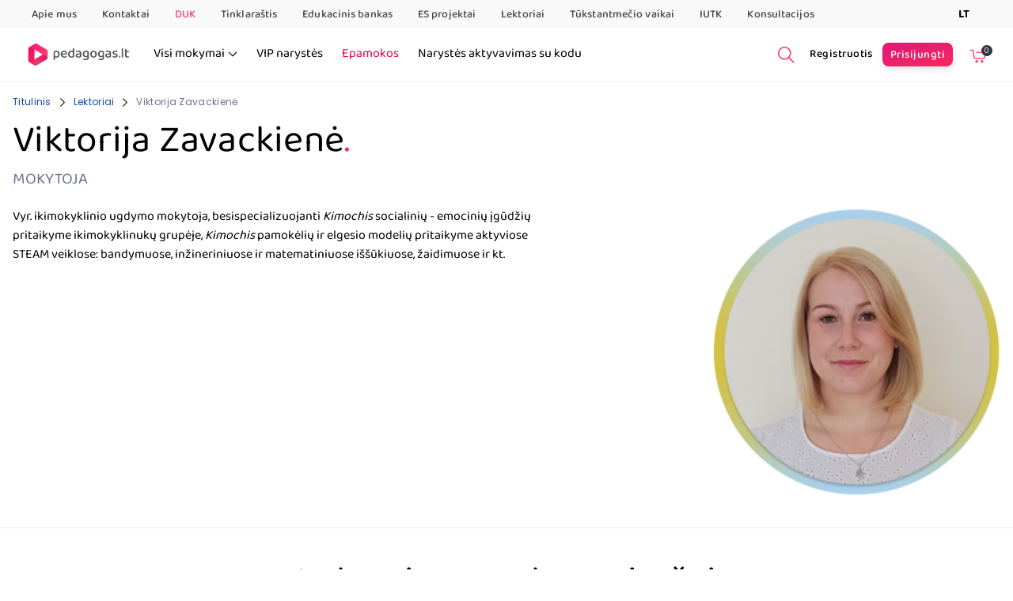

--- FILE ---
content_type: text/html; charset=UTF-8
request_url: https://www.pedagogas.lt/lektoriai/viktorija-zavackiene
body_size: 25016
content:
<!DOCTYPE html>
<html lang="lt">
    <head>
        <meta charset="utf-8">
<meta name="viewport" content="width=device-width, initial-scale=1">

    <!-- Google tag (gtag.js) -->
    <script
                    type="text/plain"
            data-src="https://www.googletagmanager.com/gtag/js?id=G-5MMVH2CXBD"
                data-cookiecategory="analytics"
        data-service="Google Analytics"
        async
    ></script>
    <script
                    type="text/plain"
                data-cookiecategory="analytics"
        data-service="Google Analytics"
        async
    >
        window.dataLayer = window.dataLayer || [];
        function gtag(){ dataLayer.push(arguments); }
        gtag('js', new Date());

                gtag('config', 'G-5MMVH2CXBD');
            </script>

    <!-- Google Tag Manager -->
    <script
                    type="text/plain"
                data-cookiecategory="analytics"
        data-service="Google Tag Manager"
    >
        (function(w,d,s,l,i){
            w[l]=w[l]||[]; w[l].push({
                'gtm.start': new Date().getTime(),event:'gtm.js'});var f=d.getElementsByTagName(s)[0],
                j=d.createElement(s),dl=l!='dataLayer'?'&l='+l:'';j.async=true;j.src=
                'https://www.googletagmanager.com/gtm.js?id='+i+dl;f.parentNode.insertBefore(j,f);
        })(window,document,'script','dataLayer','GTM-PXNQR2M');
    </script>
    <!-- End Google Tag Manager -->

    <!-- Meta Pixel Code -->
    <script
                    type="text/plain"
                data-cookiecategory="analytics"
        data-service="Facebook Pixel"
    >
        !function(f,b,e,v,n,t,s)
        {if(f.fbq)return;n=f.fbq=function(){n.callMethod?
            n.callMethod.apply(n,arguments):n.queue.push(arguments)};
            if(!f._fbq)f._fbq=n;n.push=n;n.loaded=!0;n.version='2.0';
            n.queue=[];t=b.createElement(e);t.async=!0;
            t.src=v;s=b.getElementsByTagName(e)[0];
            s.parentNode.insertBefore(t,s)}(window, document,'script',
            'https://connect.facebook.net/en_US/fbevents.js');
        fbq('init', '1889006091356208');
        fbq('track', 'PageView');
    </script>
    <noscript><img height="1" width="1" style="display:none"
                   src="https://www.facebook.com/tr?id=1889006091356208&ev=PageView&noscript=1"
        /></noscript>
    <!-- End Meta Pixel Code -->

<meta name="csrf-token" content="oxjY82D60SPHCfDffP1Nul1ooW47PZOWq6Sgg9gP">
    <meta name="title" content="Viktorija Zavackienė">
    <meta name='og:title' content="Viktorija Zavackienė">
            <meta name="description" content="&lt;p&gt;Vyr. ikimokyklinio ugdymo mokytoja, besispecializuojanti&amp;nbsp;&lt;em&gt;Kimochis&amp;nbsp;&lt;/em&gt;socialinių&amp;nbsp;- emocinių įgūdžių pritaikyme&amp;nbsp;ikimokyklinukų grupėje,&amp;nbsp;&lt;em&gt;Kimochis&lt;/em&gt;&amp;nbsp;pamokėlių ir elgesio modelių pritaikyme&amp;nbsp;aktyviose STEAM veiklose: bandymuose, inžineriniuose ir matematiniuose iššūkiuose, žaidimuose ir kt.&amp;nbsp;&lt;/p&gt;">
        <meta name='og:description' content="&lt;p&gt;Vyr. ikimokyklinio ugdymo mokytoja, besispecializuojanti&amp;nbsp;&lt;em&gt;Kimochis&amp;nbsp;&lt;/em&gt;socialinių&amp;nbsp;- emocinių įgūdžių pritaikyme&amp;nbsp;ikimokyklinukų grupėje,&amp;nbsp;&lt;em&gt;Kimochis&lt;/em&gt;&amp;nbsp;pamokėlių ir elgesio modelių pritaikyme&amp;nbsp;aktyviose STEAM veiklose: bandymuose, inžineriniuose ir matematiniuose iššūkiuose, žaidimuose ir kt.&amp;nbsp;&lt;/p&gt;">
        <meta name="robots" content="index, follow">

        <meta name="og:image" content="https://www.pedagogas.lt/storage/media-library/426/viktorija-zavackiene.png">
    
    <title>Viktorija Zavackienė | Pedagogas.lt</title>

<link rel="preconnect" href="https://fonts.googleapis.com">
<link rel="preconnect" href="https://fonts.gstatic.com" crossorigin>
<link href="https://fonts.googleapis.com/css2?family=Poppins:wght@400;500&display=swap" rel="stylesheet">
<link href="https://fonts.bunny.net/css?family=baloo-2:400,500" rel="stylesheet">

<style>
    [x-cloak] {
        display: none !important;
    }

    :root {
        --primary-color: #FF2E6D;
    }
</style>

<link rel="icon" href="/favicon.ico?v=2">
<link rel="preload" as="style" href="https://www.pedagogas.lt/build/assets/app-ee0efb4f.css" /><link rel="preload" as="style" href="https://www.pedagogas.lt/build/assets/cookieconsent-e77157a6.css" /><link rel="stylesheet" href="https://www.pedagogas.lt/build/assets/app-ee0efb4f.css" /><link rel="stylesheet" href="https://www.pedagogas.lt/build/assets/cookieconsent-e77157a6.css" />
<link rel="stylesheet" href="https://www.pedagogas.lt/static-css/tippy.css" />
<style >[wire\:loading], [wire\:loading\.delay], [wire\:loading\.inline-block], [wire\:loading\.inline], [wire\:loading\.block], [wire\:loading\.flex], [wire\:loading\.table], [wire\:loading\.grid], [wire\:loading\.inline-flex] {display: none;}[wire\:loading\.delay\.shortest], [wire\:loading\.delay\.shorter], [wire\:loading\.delay\.short], [wire\:loading\.delay\.long], [wire\:loading\.delay\.longer], [wire\:loading\.delay\.longest] {display:none;}[wire\:offline] {display: none;}[wire\:dirty]:not(textarea):not(input):not(select) {display: none;}input:-webkit-autofill, select:-webkit-autofill, textarea:-webkit-autofill {animation-duration: 50000s;animation-name: livewireautofill;}@keyframes livewireautofill { from {} }</style>

    <script src="//d2wy8f7a9ursnm.cloudfront.net/v8/bugsnag.min.js"></script>
    <script type="module">
        import BugsnagPerformance from '//d2wy8f7a9ursnm.cloudfront.net/v1/bugsnag-performance.min.js'
        Bugsnag.start({ apiKey: 'd4d98c71a79ad3849506f691efb6486e' })
        BugsnagPerformance.start({ apiKey: 'd4d98c71a79ad3849506f691efb6486e' })
    </script>

    <script type="text/javascript">
        window.omnisend = window.omnisend || [];
        omnisend.push(["brandID", "6368eb4ce67810becfd7638d"]);
        omnisend.push(["track", "$pageViewed"]);
        !function(){var e=document.createElement("script");e.type="text/javascript",e.async=!0,e.src="https://omnisnippet1.com/inshop/launcher-v2.js";var t=document.getElementsByTagName("script")[0];t.parentNode.insertBefore(e,t)}();
    </script>

    <script>
        window.markerConfig = {
            project: '68553947cb9b467c9b9026aa',
            source: 'snippet'
        };

        !function(e,r,a){if(!e.__Marker){e.__Marker={};var t=[],n={__cs:t};["show","hide","isVisible","capture","cancelCapture","unload","reload","isExtensionInstalled","setReporter","clearReporter","setCustomData","on","off"].forEach(function(e){n[e]=function(){var r=Array.prototype.slice.call(arguments);r.unshift(e),t.push(r)}}),e.Marker=n;var s=r.createElement("script");s.async=1,s.src="https://edge.marker.io/latest/shim.js";var i=r.getElementsByTagName("script")[0];i.parentNode.insertBefore(s,i)}}(window,document);
    </script>

    <script type="text/javascript">
        (function(c,l,a,r,i,t,y){
            c[a]=c[a]||function(){(c[a].q=c[a].q||[]).push(arguments)};
            t=l.createElement(r);t.async=1;t.src="https://www.clarity.ms/tag/"+i;
            y=l.getElementsByTagName(r)[0];y.parentNode.insertBefore(t,y);
        })(window, document, "clarity", "script", "s8jz45p3i1");
    </script>
    </head>

    <body class=" antialiased">
        <!-- widescreen header -->
<nav
    x-data="{ open: false }"
    class="sticky top-0 z-40 hidden border-b border-gray-100 bg-white header-breakpoint:block"
>
            <div>
    <div class="bg-topbar flex justify-between px-10">
    <ul class="flex pt-2 pb-1.5">
                    <li class="mr-8">
                <div class="menu-item hover:border-primary relative border-b border-transparent focus:border-primary">
    <a
        href="https://www.pedagogas.lt/apie-mus"
        target="_self"
        
        class="font-primary text-subtitle-2 text-default-text font-medium opacity-70  flex items-center group"
    >
        
        Apie mus

        
            </a>

    </div>
            </li>
                    <li class="mr-8">
                <div class="menu-item hover:border-primary relative border-b border-transparent focus:border-primary">
    <a
        href="https://www.pedagogas.lt/kontaktai-"
        target="_self"
        
        class="font-primary text-subtitle-2 text-default-text font-medium opacity-70  flex items-center group"
    >
        
        Kontaktai

        
            </a>

    </div>
            </li>
                    <li class="mr-8">
                <div class="menu-item hover:border-primary relative border-b border-transparent focus:border-primary">
    <a
        href="https://www.pedagogas.lt/duk"
        target="_self"
        
        class="font-primary text-subtitle-2 text-default-text font-medium opacity-70 !text-pink-dark flex items-center group"
    >
        
        DUK

        
            </a>

    </div>
            </li>
                    <li class="mr-8">
                <div class="menu-item hover:border-primary relative border-b border-transparent focus:border-primary">
    <a
        href="https://www.pedagogas.lt/tinklarastis"
        target="_self"
        
        class="font-primary text-subtitle-2 text-default-text font-medium opacity-70  flex items-center group"
    >
        
        Tinklaraštis

        
            </a>

    </div>
            </li>
                    <li class="mr-8">
                <div class="menu-item hover:border-primary relative border-b border-transparent focus:border-primary">
    <a
        href="https://www.pedagogas.lt/edukacines-patirties-bankas"
        target="_self"
        
        class="font-primary text-subtitle-2 text-default-text font-medium opacity-70  flex items-center group"
    >
        
        Edukacinis bankas

        
            </a>

    </div>
            </li>
                    <li class="mr-8">
                <div class="menu-item hover:border-primary relative border-b border-transparent focus:border-primary">
    <a
        href="https://www.pedagogas.lt/es-projektai"
        target="_self"
        
        class="font-primary text-subtitle-2 text-default-text font-medium opacity-70  flex items-center group"
    >
        
        ES projektai

        
            </a>

    </div>
            </li>
                    <li class="mr-8">
                <div class="menu-item hover:border-primary relative border-b border-transparent focus:border-primary">
    <a
        href="https://www.pedagogas.lt/lektoriai"
        target="_self"
        
        class="font-primary text-subtitle-2 text-default-text font-medium opacity-70  flex items-center group"
    >
        
        Lektoriai

        
            </a>

    </div>
            </li>
                    <li class="mr-8">
                <div class="menu-item hover:border-primary relative border-b border-transparent focus:border-primary">
    <a
        href="https://www.pedagogas.lt/lietuvos-tukstantmecio-vaikai"
        target="_self"
        
        class="font-primary text-subtitle-2 text-default-text font-medium opacity-70  flex items-center group"
    >
        
        Tūkstantmečio vaikai

        
            </a>

    </div>
            </li>
                    <li class="mr-8">
                <div class="menu-item hover:border-primary relative border-b border-transparent focus:border-primary">
    <a
        href="https://www.pedagogas.lt/iutk"
        target="_self"
        
        class="font-primary text-subtitle-2 text-default-text font-medium opacity-70  flex items-center group"
    >
        
        IUTK

        
            </a>

    </div>
            </li>
                    <li class="mr-8">
                <div class="menu-item hover:border-primary relative border-b border-transparent focus:border-primary">
    <a
        href="https://www.pedagogas.lt/konsultacijos"
        target="_self"
        
        class="font-primary text-subtitle-2 text-default-text font-medium opacity-70  flex items-center group"
    >
        
        Konsultacijos

        
            </a>

    </div>
            </li>
            </ul>

    <div class="group px-4 pt-2 text-subtitle-2 uppercase relative cursor-pointer">
        <strong>lt</strong>

        <ul class="hidden group-hover:block absolute z-20 bg-white py-2 px-3 right-0 shadow">
            <li>
                            </li>

            <li>
                                    <a href="/en" class="hover:underline block p-2">EN</a>
                            </li>

            <li>
                                    <a href="/ru" class="hover:underline block p-2">RU</a>
                            </li>
        </ul>
    </div>
</div>
</div>

    <div class="flex items-center justify-between py-3 lg:px-4 xl:px-6 2xl:px-10">
        <div class="flex items-center">
            <div class="flex items-center lg:mr-4 xl:mr-6 2xl:mr-10">
                <a href="https://www.pedagogas.lt">
                    <img
        class="fill-current text-gray-600 max-h-14 min-w-[135px] 2xl:min-w-[165px]"
        src="https://www.pedagogas.lt/storage/media-library/general-settings/logo/PD-logo.png"
    >
                </a>
            </div>

            <div class="flex w-full items-center justify-between">
                <ul class="flex">
    <li class="lg:mr-4 xl:mr-6 2xl:mr-10">
        <div class="category-menu group relative">
    <a
        href="/paieska"
        class="flex items-center group"
    >
        <p>Visi mokymai</p>

        <svg class="ml-1 transition-transform group-hover:rotate-180" width="12" height="7" viewBox="0 0 12 7" fill="currentColor" xmlns="http://www.w3.org/2000/svg">
<path fill-rule="evenodd" clip-rule="evenodd" d="M0.865924 0.758502C0.646254 0.978172 0.646254 1.33433 0.865924 1.554L5.55342 6.2415C5.77309 6.46117 6.12925 6.46117 6.34892 6.2415L11.0364 1.554C11.2561 1.33433 11.2561 0.978172 11.0364 0.758502C10.8167 0.538833 10.4606 0.538833 10.2409 0.758502L5.95117 5.04825L1.66142 0.758502C1.44175 0.538833 1.08559 0.538833 0.865924 0.758502Z" fill="currentColor"/>
</svg>    </a>
    <div class="category-menu__second-level-menu absolute z-50 hidden rounded-lg bg-secondary-white group-hover:flex">
        <div class="flex flex-col p-5">
            <a
        href="https://www.pedagogas.lt/ugdymo-turinio-atnaujinimas"
        class="category-menu__menu-item mb-3 flex items-center whitespace-nowrap font-primary text-subtitle-1 font-medium text-default-text"
    >
        

        <p>
            UTA
        </p>

        <svg class="category-menu__menu-item-icon ml-3 fill-primary" xmlns="http://www.w3.org/2000/svg" fill="currentColor" width="24" height="24" xml:space="preserve"><path d="M15 18c-.3 0-.5-.1-.7-.3-.4-.4-.4-1 0-1.4l5-5c.4-.4 1-.4 1.4 0s.4 1 0 1.4l-5 5c-.2.2-.4.3-.7.3z"/><path d="M20 13c-.3 0-.5-.1-.7-.3l-5-5c-.4-.4-.4-1 0-1.4s1-.4 1.4 0l5 5c.4.4.4 1 0 1.4-.2.2-.4.3-.7.3z"/><path d="M20 13H4c-.6 0-1-.4-1-1s.4-1 1-1h16c.6 0 1 .4 1 1s-.4 1-1 1z"/></svg>    </a>
            <a
        href="https://www.pedagogas.lt/itraukusis-ugdymas"
        class="category-menu__menu-item mb-3 flex items-center whitespace-nowrap font-primary text-subtitle-1 font-medium text-default-text"
    >
        

        <p>
            Įtraukusis ugdymas
        </p>

        <svg class="category-menu__menu-item-icon ml-3 fill-primary" xmlns="http://www.w3.org/2000/svg" fill="currentColor" width="24" height="24" xml:space="preserve"><path d="M15 18c-.3 0-.5-.1-.7-.3-.4-.4-.4-1 0-1.4l5-5c.4-.4 1-.4 1.4 0s.4 1 0 1.4l-5 5c-.2.2-.4.3-.7.3z"/><path d="M20 13c-.3 0-.5-.1-.7-.3l-5-5c-.4-.4-.4-1 0-1.4s1-.4 1.4 0l5 5c.4.4.4 1 0 1.4-.2.2-.4.3-.7.3z"/><path d="M20 13H4c-.6 0-1-.4-1-1s.4-1 1-1h16c.6 0 1 .4 1 1s-.4 1-1 1z"/></svg>    </a>
            <a
        href="https://www.pedagogas.lt/gabus-vaikai"
        class="category-menu__menu-item mb-3 ml-5 flex items-center whitespace-nowrap font-primary text-subtitle-1 font-medium text-input hover:text-black"
    >
        <p>
            Gabūs vaikai
        </p>

        <svg class="category-menu__menu-item-icon ml-3 fill-primary" xmlns="http://www.w3.org/2000/svg" fill="currentColor" width="24" height="24" xml:space="preserve"><path d="M15 18c-.3 0-.5-.1-.7-.3-.4-.4-.4-1 0-1.4l5-5c.4-.4 1-.4 1.4 0s.4 1 0 1.4l-5 5c-.2.2-.4.3-.7.3z"/><path d="M20 13c-.3 0-.5-.1-.7-.3l-5-5c-.4-.4-.4-1 0-1.4s1-.4 1.4 0l5 5c.4.4.4 1 0 1.4-.2.2-.4.3-.7.3z"/><path d="M20 13H4c-.6 0-1-.4-1-1s.4-1 1-1h16c.6 0 1 .4 1 1s-.4 1-1 1z"/></svg>    </a>
            <a
        href="https://www.pedagogas.lt/vaikai-su-sup"
        class="category-menu__menu-item mb-3 ml-5 flex items-center whitespace-nowrap font-primary text-subtitle-1 font-medium text-input hover:text-black"
    >
        <p>
            Vaikai su SUP
        </p>

        <svg class="category-menu__menu-item-icon ml-3 fill-primary" xmlns="http://www.w3.org/2000/svg" fill="currentColor" width="24" height="24" xml:space="preserve"><path d="M15 18c-.3 0-.5-.1-.7-.3-.4-.4-.4-1 0-1.4l5-5c.4-.4 1-.4 1.4 0s.4 1 0 1.4l-5 5c-.2.2-.4.3-.7.3z"/><path d="M20 13c-.3 0-.5-.1-.7-.3l-5-5c-.4-.4-.4-1 0-1.4s1-.4 1.4 0l5 5c.4.4.4 1 0 1.4-.2.2-.4.3-.7.3z"/><path d="M20 13H4c-.6 0-1-.4-1-1s.4-1 1-1h16c.6 0 1 .4 1 1s-.4 1-1 1z"/></svg>    </a>

            <a
        href="https://www.pedagogas.lt/skaitmenines-kompetencijos"
        class="category-menu__menu-item mb-3 flex items-center whitespace-nowrap font-primary text-subtitle-1 font-medium text-default-text"
    >
        

        <p>
            Skaitmeninės kompetencijos
        </p>

        <svg class="category-menu__menu-item-icon ml-3 fill-primary" xmlns="http://www.w3.org/2000/svg" fill="currentColor" width="24" height="24" xml:space="preserve"><path d="M15 18c-.3 0-.5-.1-.7-.3-.4-.4-.4-1 0-1.4l5-5c.4-.4 1-.4 1.4 0s.4 1 0 1.4l-5 5c-.2.2-.4.3-.7.3z"/><path d="M20 13c-.3 0-.5-.1-.7-.3l-5-5c-.4-.4-.4-1 0-1.4s1-.4 1.4 0l5 5c.4.4.4 1 0 1.4-.2.2-.4.3-.7.3z"/><path d="M20 13H4c-.6 0-1-.4-1-1s.4-1 1-1h16c.6 0 1 .4 1 1s-.4 1-1 1z"/></svg>    </a>

            <a
        href="https://www.pedagogas.lt/lyderyste"
        class="category-menu__menu-item mb-3 flex items-center whitespace-nowrap font-primary text-subtitle-1 font-medium text-default-text"
    >
        

        <p>
            Lyderystė
        </p>

        <svg class="category-menu__menu-item-icon ml-3 fill-primary" xmlns="http://www.w3.org/2000/svg" fill="currentColor" width="24" height="24" xml:space="preserve"><path d="M15 18c-.3 0-.5-.1-.7-.3-.4-.4-.4-1 0-1.4l5-5c.4-.4 1-.4 1.4 0s.4 1 0 1.4l-5 5c-.2.2-.4.3-.7.3z"/><path d="M20 13c-.3 0-.5-.1-.7-.3l-5-5c-.4-.4-.4-1 0-1.4s1-.4 1.4 0l5 5c.4.4.4 1 0 1.4-.2.2-.4.3-.7.3z"/><path d="M20 13H4c-.6 0-1-.4-1-1s.4-1 1-1h16c.6 0 1 .4 1 1s-.4 1-1 1z"/></svg>    </a>
            <a
        href="https://www.pedagogas.lt/mokyklos-vadovas"
        class="category-menu__menu-item mb-3 ml-5 flex items-center whitespace-nowrap font-primary text-subtitle-1 font-medium text-input hover:text-black"
    >
        <p>
            Mokyklos vadovas
        </p>

        <svg class="category-menu__menu-item-icon ml-3 fill-primary" xmlns="http://www.w3.org/2000/svg" fill="currentColor" width="24" height="24" xml:space="preserve"><path d="M15 18c-.3 0-.5-.1-.7-.3-.4-.4-.4-1 0-1.4l5-5c.4-.4 1-.4 1.4 0s.4 1 0 1.4l-5 5c-.2.2-.4.3-.7.3z"/><path d="M20 13c-.3 0-.5-.1-.7-.3l-5-5c-.4-.4-.4-1 0-1.4s1-.4 1.4 0l5 5c.4.4.4 1 0 1.4-.2.2-.4.3-.7.3z"/><path d="M20 13H4c-.6 0-1-.4-1-1s.4-1 1-1h16c.6 0 1 .4 1 1s-.4 1-1 1z"/></svg>    </a>
            <a
        href="https://www.pedagogas.lt/klases-vadovas"
        class="category-menu__menu-item mb-3 ml-5 flex items-center whitespace-nowrap font-primary text-subtitle-1 font-medium text-input hover:text-black"
    >
        <p>
            Klasės vadovas
        </p>

        <svg class="category-menu__menu-item-icon ml-3 fill-primary" xmlns="http://www.w3.org/2000/svg" fill="currentColor" width="24" height="24" xml:space="preserve"><path d="M15 18c-.3 0-.5-.1-.7-.3-.4-.4-.4-1 0-1.4l5-5c.4-.4 1-.4 1.4 0s.4 1 0 1.4l-5 5c-.2.2-.4.3-.7.3z"/><path d="M20 13c-.3 0-.5-.1-.7-.3l-5-5c-.4-.4-.4-1 0-1.4s1-.4 1.4 0l5 5c.4.4.4 1 0 1.4-.2.2-.4.3-.7.3z"/><path d="M20 13H4c-.6 0-1-.4-1-1s.4-1 1-1h16c.6 0 1 .4 1 1s-.4 1-1 1z"/></svg>    </a>
        </div>

        <div class="flex flex-col p-5">
            <a
        href="https://www.pedagogas.lt/psichologiniai"
        class="category-menu__menu-item mb-3 flex items-center whitespace-nowrap font-primary text-subtitle-1 font-medium text-default-text"
    >
        

        <p>
            Psichologiniai
        </p>

        <svg class="category-menu__menu-item-icon ml-3 fill-primary" xmlns="http://www.w3.org/2000/svg" fill="currentColor" width="24" height="24" xml:space="preserve"><path d="M15 18c-.3 0-.5-.1-.7-.3-.4-.4-.4-1 0-1.4l5-5c.4-.4 1-.4 1.4 0s.4 1 0 1.4l-5 5c-.2.2-.4.3-.7.3z"/><path d="M20 13c-.3 0-.5-.1-.7-.3l-5-5c-.4-.4-.4-1 0-1.4s1-.4 1.4 0l5 5c.4.4.4 1 0 1.4-.2.2-.4.3-.7.3z"/><path d="M20 13H4c-.6 0-1-.4-1-1s.4-1 1-1h16c.6 0 1 .4 1 1s-.4 1-1 1z"/></svg>    </a>

            <a
        href="https://www.pedagogas.lt/dalykines-kompetencijos"
        class="category-menu__menu-item mb-3 flex items-center whitespace-nowrap font-primary text-subtitle-1 font-medium text-default-text"
    >
        

        <p>
            Dalykinės kompetencijos
        </p>

        <svg class="category-menu__menu-item-icon ml-3 fill-primary" xmlns="http://www.w3.org/2000/svg" fill="currentColor" width="24" height="24" xml:space="preserve"><path d="M15 18c-.3 0-.5-.1-.7-.3-.4-.4-.4-1 0-1.4l5-5c.4-.4 1-.4 1.4 0s.4 1 0 1.4l-5 5c-.2.2-.4.3-.7.3z"/><path d="M20 13c-.3 0-.5-.1-.7-.3l-5-5c-.4-.4-.4-1 0-1.4s1-.4 1.4 0l5 5c.4.4.4 1 0 1.4-.2.2-.4.3-.7.3z"/><path d="M20 13H4c-.6 0-1-.4-1-1s.4-1 1-1h16c.6 0 1 .4 1 1s-.4 1-1 1z"/></svg>    </a>

            <div class="flex">
                <div class="flex flex-col">
                    <a
        href="https://www.pedagogas.lt/lietuviu-kalba"
        class="category-menu__menu-item mb-3 ml-5 flex items-center whitespace-nowrap font-primary text-subtitle-1 font-medium text-input hover:text-black"
    >
        <p>
            Lietuvių kalba
        </p>

        <svg class="category-menu__menu-item-icon ml-3 fill-primary" xmlns="http://www.w3.org/2000/svg" fill="currentColor" width="24" height="24" xml:space="preserve"><path d="M15 18c-.3 0-.5-.1-.7-.3-.4-.4-.4-1 0-1.4l5-5c.4-.4 1-.4 1.4 0s.4 1 0 1.4l-5 5c-.2.2-.4.3-.7.3z"/><path d="M20 13c-.3 0-.5-.1-.7-.3l-5-5c-.4-.4-.4-1 0-1.4s1-.4 1.4 0l5 5c.4.4.4 1 0 1.4-.2.2-.4.3-.7.3z"/><path d="M20 13H4c-.6 0-1-.4-1-1s.4-1 1-1h16c.6 0 1 .4 1 1s-.4 1-1 1z"/></svg>    </a>
                    <a
        href="https://www.pedagogas.lt/anglu-kalba"
        class="category-menu__menu-item mb-3 ml-5 flex items-center whitespace-nowrap font-primary text-subtitle-1 font-medium text-input hover:text-black"
    >
        <p>
            Anglų kalba
        </p>

        <svg class="category-menu__menu-item-icon ml-3 fill-primary" xmlns="http://www.w3.org/2000/svg" fill="currentColor" width="24" height="24" xml:space="preserve"><path d="M15 18c-.3 0-.5-.1-.7-.3-.4-.4-.4-1 0-1.4l5-5c.4-.4 1-.4 1.4 0s.4 1 0 1.4l-5 5c-.2.2-.4.3-.7.3z"/><path d="M20 13c-.3 0-.5-.1-.7-.3l-5-5c-.4-.4-.4-1 0-1.4s1-.4 1.4 0l5 5c.4.4.4 1 0 1.4-.2.2-.4.3-.7.3z"/><path d="M20 13H4c-.6 0-1-.4-1-1s.4-1 1-1h16c.6 0 1 .4 1 1s-.4 1-1 1z"/></svg>    </a>
                    <a
        href="https://www.pedagogas.lt/matematika"
        class="category-menu__menu-item mb-3 ml-5 flex items-center whitespace-nowrap font-primary text-subtitle-1 font-medium text-input hover:text-black"
    >
        <p>
            Matematika
        </p>

        <svg class="category-menu__menu-item-icon ml-3 fill-primary" xmlns="http://www.w3.org/2000/svg" fill="currentColor" width="24" height="24" xml:space="preserve"><path d="M15 18c-.3 0-.5-.1-.7-.3-.4-.4-.4-1 0-1.4l5-5c.4-.4 1-.4 1.4 0s.4 1 0 1.4l-5 5c-.2.2-.4.3-.7.3z"/><path d="M20 13c-.3 0-.5-.1-.7-.3l-5-5c-.4-.4-.4-1 0-1.4s1-.4 1.4 0l5 5c.4.4.4 1 0 1.4-.2.2-.4.3-.7.3z"/><path d="M20 13H4c-.6 0-1-.4-1-1s.4-1 1-1h16c.6 0 1 .4 1 1s-.4 1-1 1z"/></svg>    </a>
                </div>

                <div class="flex flex-col">
                    <a
        href="https://www.pedagogas.lt/biologija"
        class="category-menu__menu-item mb-3 ml-5 flex items-center whitespace-nowrap font-primary text-subtitle-1 font-medium text-input hover:text-black"
    >
        <p>
            Biologija
        </p>

        <svg class="category-menu__menu-item-icon ml-3 fill-primary" xmlns="http://www.w3.org/2000/svg" fill="currentColor" width="24" height="24" xml:space="preserve"><path d="M15 18c-.3 0-.5-.1-.7-.3-.4-.4-.4-1 0-1.4l5-5c.4-.4 1-.4 1.4 0s.4 1 0 1.4l-5 5c-.2.2-.4.3-.7.3z"/><path d="M20 13c-.3 0-.5-.1-.7-.3l-5-5c-.4-.4-.4-1 0-1.4s1-.4 1.4 0l5 5c.4.4.4 1 0 1.4-.2.2-.4.3-.7.3z"/><path d="M20 13H4c-.6 0-1-.4-1-1s.4-1 1-1h16c.6 0 1 .4 1 1s-.4 1-1 1z"/></svg>    </a>
                    <a
        href="https://www.pedagogas.lt/fizika"
        class="category-menu__menu-item mb-3 ml-5 flex items-center whitespace-nowrap font-primary text-subtitle-1 font-medium text-input hover:text-black"
    >
        <p>
            Fizika
        </p>

        <svg class="category-menu__menu-item-icon ml-3 fill-primary" xmlns="http://www.w3.org/2000/svg" fill="currentColor" width="24" height="24" xml:space="preserve"><path d="M15 18c-.3 0-.5-.1-.7-.3-.4-.4-.4-1 0-1.4l5-5c.4-.4 1-.4 1.4 0s.4 1 0 1.4l-5 5c-.2.2-.4.3-.7.3z"/><path d="M20 13c-.3 0-.5-.1-.7-.3l-5-5c-.4-.4-.4-1 0-1.4s1-.4 1.4 0l5 5c.4.4.4 1 0 1.4-.2.2-.4.3-.7.3z"/><path d="M20 13H4c-.6 0-1-.4-1-1s.4-1 1-1h16c.6 0 1 .4 1 1s-.4 1-1 1z"/></svg>    </a>
                    <a
        href="https://www.pedagogas.lt/chemija"
        class="category-menu__menu-item mb-3 ml-5 flex items-center whitespace-nowrap font-primary text-subtitle-1 font-medium text-input hover:text-black"
    >
        <p>
            Chemija
        </p>

        <svg class="category-menu__menu-item-icon ml-3 fill-primary" xmlns="http://www.w3.org/2000/svg" fill="currentColor" width="24" height="24" xml:space="preserve"><path d="M15 18c-.3 0-.5-.1-.7-.3-.4-.4-.4-1 0-1.4l5-5c.4-.4 1-.4 1.4 0s.4 1 0 1.4l-5 5c-.2.2-.4.3-.7.3z"/><path d="M20 13c-.3 0-.5-.1-.7-.3l-5-5c-.4-.4-.4-1 0-1.4s1-.4 1.4 0l5 5c.4.4.4 1 0 1.4-.2.2-.4.3-.7.3z"/><path d="M20 13H4c-.6 0-1-.4-1-1s.4-1 1-1h16c.6 0 1 .4 1 1s-.4 1-1 1z"/></svg>    </a>
                </div>

                <div class="flex flex-col">
                    <a
        href="https://www.pedagogas.lt/istorija"
        class="category-menu__menu-item mb-3 ml-5 flex items-center whitespace-nowrap font-primary text-subtitle-1 font-medium text-input hover:text-black"
    >
        <p>
            Istorija
        </p>

        <svg class="category-menu__menu-item-icon ml-3 fill-primary" xmlns="http://www.w3.org/2000/svg" fill="currentColor" width="24" height="24" xml:space="preserve"><path d="M15 18c-.3 0-.5-.1-.7-.3-.4-.4-.4-1 0-1.4l5-5c.4-.4 1-.4 1.4 0s.4 1 0 1.4l-5 5c-.2.2-.4.3-.7.3z"/><path d="M20 13c-.3 0-.5-.1-.7-.3l-5-5c-.4-.4-.4-1 0-1.4s1-.4 1.4 0l5 5c.4.4.4 1 0 1.4-.2.2-.4.3-.7.3z"/><path d="M20 13H4c-.6 0-1-.4-1-1s.4-1 1-1h16c.6 0 1 .4 1 1s-.4 1-1 1z"/></svg>    </a>
                    <a
        href="https://www.pedagogas.lt/menai"
        class="category-menu__menu-item mb-3 ml-5 flex items-center whitespace-nowrap font-primary text-subtitle-1 font-medium text-input hover:text-black"
    >
        <p>
            Menai
        </p>

        <svg class="category-menu__menu-item-icon ml-3 fill-primary" xmlns="http://www.w3.org/2000/svg" fill="currentColor" width="24" height="24" xml:space="preserve"><path d="M15 18c-.3 0-.5-.1-.7-.3-.4-.4-.4-1 0-1.4l5-5c.4-.4 1-.4 1.4 0s.4 1 0 1.4l-5 5c-.2.2-.4.3-.7.3z"/><path d="M20 13c-.3 0-.5-.1-.7-.3l-5-5c-.4-.4-.4-1 0-1.4s1-.4 1.4 0l5 5c.4.4.4 1 0 1.4-.2.2-.4.3-.7.3z"/><path d="M20 13H4c-.6 0-1-.4-1-1s.4-1 1-1h16c.6 0 1 .4 1 1s-.4 1-1 1z"/></svg>    </a>
                    <a
        href="https://www.pedagogas.lt/dalykines-kompetencijos"
        class="category-menu__menu-item mb-3 ml-5 flex items-center whitespace-nowrap font-primary text-subtitle-1 font-medium text-input hover:text-black"
    >
        <p>
            Rodyti visas
        </p>

        <svg class="category-menu__menu-item-icon ml-3 fill-primary" xmlns="http://www.w3.org/2000/svg" fill="currentColor" width="24" height="24" xml:space="preserve"><path d="M15 18c-.3 0-.5-.1-.7-.3-.4-.4-.4-1 0-1.4l5-5c.4-.4 1-.4 1.4 0s.4 1 0 1.4l-5 5c-.2.2-.4.3-.7.3z"/><path d="M20 13c-.3 0-.5-.1-.7-.3l-5-5c-.4-.4-.4-1 0-1.4s1-.4 1.4 0l5 5c.4.4.4 1 0 1.4-.2.2-.4.3-.7.3z"/><path d="M20 13H4c-.6 0-1-.4-1-1s.4-1 1-1h16c.6 0 1 .4 1 1s-.4 1-1 1z"/></svg>    </a>
                </div>
            </div>

            <a
        href="https://www.pedagogas.lt/steam"
        class="category-menu__menu-item mb-3 flex items-center whitespace-nowrap font-primary text-subtitle-1 font-medium text-default-text"
    >
        

        <p>
            STEAM
        </p>

        <svg class="category-menu__menu-item-icon ml-3 fill-primary" xmlns="http://www.w3.org/2000/svg" fill="currentColor" width="24" height="24" xml:space="preserve"><path d="M15 18c-.3 0-.5-.1-.7-.3-.4-.4-.4-1 0-1.4l5-5c.4-.4 1-.4 1.4 0s.4 1 0 1.4l-5 5c-.2.2-.4.3-.7.3z"/><path d="M20 13c-.3 0-.5-.1-.7-.3l-5-5c-.4-.4-.4-1 0-1.4s1-.4 1.4 0l5 5c.4.4.4 1 0 1.4-.2.2-.4.3-.7.3z"/><path d="M20 13H4c-.6 0-1-.4-1-1s.4-1 1-1h16c.6 0 1 .4 1 1s-.4 1-1 1z"/></svg>    </a>
            <a
        href="https://www.pedagogas.lt/mokymai-tevams"
        class="category-menu__menu-item mb-3 flex items-center whitespace-nowrap font-primary text-subtitle-1 font-medium text-default-text"
    >
        

        <p>
            Tėvams
        </p>

        <svg class="category-menu__menu-item-icon ml-3 fill-primary" xmlns="http://www.w3.org/2000/svg" fill="currentColor" width="24" height="24" xml:space="preserve"><path d="M15 18c-.3 0-.5-.1-.7-.3-.4-.4-.4-1 0-1.4l5-5c.4-.4 1-.4 1.4 0s.4 1 0 1.4l-5 5c-.2.2-.4.3-.7.3z"/><path d="M20 13c-.3 0-.5-.1-.7-.3l-5-5c-.4-.4-.4-1 0-1.4s1-.4 1.4 0l5 5c.4.4.4 1 0 1.4-.2.2-.4.3-.7.3z"/><path d="M20 13H4c-.6 0-1-.4-1-1s.4-1 1-1h16c.6 0 1 .4 1 1s-.4 1-1 1z"/></svg>    </a>
            <a
        href="https://www.pedagogas.lt/kiti"
        class="category-menu__menu-item mb-3 flex items-center whitespace-nowrap font-primary text-subtitle-1 font-medium text-default-text"
    >
        

        <p>
            Kiti
        </p>

        <svg class="category-menu__menu-item-icon ml-3 fill-primary" xmlns="http://www.w3.org/2000/svg" fill="currentColor" width="24" height="24" xml:space="preserve"><path d="M15 18c-.3 0-.5-.1-.7-.3-.4-.4-.4-1 0-1.4l5-5c.4-.4 1-.4 1.4 0s.4 1 0 1.4l-5 5c-.2.2-.4.3-.7.3z"/><path d="M20 13c-.3 0-.5-.1-.7-.3l-5-5c-.4-.4-.4-1 0-1.4s1-.4 1.4 0l5 5c.4.4.4 1 0 1.4-.2.2-.4.3-.7.3z"/><path d="M20 13H4c-.6 0-1-.4-1-1s.4-1 1-1h16c.6 0 1 .4 1 1s-.4 1-1 1z"/></svg>    </a>
        </div>

        <div class="flex flex-col rounded-tr-lg rounded-br-lg bg-topbar p-5">
            <a
        href="https://www.pedagogas.lt/ikimokyklinis-ugdymas"
        class="category-menu__menu-item mb-3 flex items-center whitespace-nowrap font-primary text-subtitle-1 font-medium text-default-text"
    >
        

        <p>
            Ikimokyklinis ugdymas
        </p>

        <svg class="category-menu__menu-item-icon ml-3 fill-primary" xmlns="http://www.w3.org/2000/svg" fill="currentColor" width="24" height="24" xml:space="preserve"><path d="M15 18c-.3 0-.5-.1-.7-.3-.4-.4-.4-1 0-1.4l5-5c.4-.4 1-.4 1.4 0s.4 1 0 1.4l-5 5c-.2.2-.4.3-.7.3z"/><path d="M20 13c-.3 0-.5-.1-.7-.3l-5-5c-.4-.4-.4-1 0-1.4s1-.4 1.4 0l5 5c.4.4.4 1 0 1.4-.2.2-.4.3-.7.3z"/><path d="M20 13H4c-.6 0-1-.4-1-1s.4-1 1-1h16c.6 0 1 .4 1 1s-.4 1-1 1z"/></svg>    </a>

            <a
        href="https://www.pedagogas.lt/pradinis-ugdymas"
        class="category-menu__menu-item mb-3 flex items-center whitespace-nowrap font-primary text-subtitle-1 font-medium text-default-text"
    >
        

        <p>
            Pradinis ugdymas
        </p>

        <svg class="category-menu__menu-item-icon ml-3 fill-primary" xmlns="http://www.w3.org/2000/svg" fill="currentColor" width="24" height="24" xml:space="preserve"><path d="M15 18c-.3 0-.5-.1-.7-.3-.4-.4-.4-1 0-1.4l5-5c.4-.4 1-.4 1.4 0s.4 1 0 1.4l-5 5c-.2.2-.4.3-.7.3z"/><path d="M20 13c-.3 0-.5-.1-.7-.3l-5-5c-.4-.4-.4-1 0-1.4s1-.4 1.4 0l5 5c.4.4.4 1 0 1.4-.2.2-.4.3-.7.3z"/><path d="M20 13H4c-.6 0-1-.4-1-1s.4-1 1-1h16c.6 0 1 .4 1 1s-.4 1-1 1z"/></svg>    </a>

            <a
        href="https://www.pedagogas.lt/pagrindinis-ugdymas"
        class="category-menu__menu-item mb-3 flex items-center whitespace-nowrap font-primary text-subtitle-1 font-medium text-default-text"
    >
        

        <p>
            Pagrindinis ir vidurinis ugdymas
        </p>

        <svg class="category-menu__menu-item-icon ml-3 fill-primary" xmlns="http://www.w3.org/2000/svg" fill="currentColor" width="24" height="24" xml:space="preserve"><path d="M15 18c-.3 0-.5-.1-.7-.3-.4-.4-.4-1 0-1.4l5-5c.4-.4 1-.4 1.4 0s.4 1 0 1.4l-5 5c-.2.2-.4.3-.7.3z"/><path d="M20 13c-.3 0-.5-.1-.7-.3l-5-5c-.4-.4-.4-1 0-1.4s1-.4 1.4 0l5 5c.4.4.4 1 0 1.4-.2.2-.4.3-.7.3z"/><path d="M20 13H4c-.6 0-1-.4-1-1s.4-1 1-1h16c.6 0 1 .4 1 1s-.4 1-1 1z"/></svg>    </a>

            <a
        href="/paieska?filterType[0]=event&amp;tab=event"
        class="category-menu__menu-item mb-3 flex items-center whitespace-nowrap font-primary text-subtitle-1 font-medium text-default-text"
    >
        <div
                        class="category-menu__icon-wrapper mr-3 flex h-9 w-9 items-center justify-center rounded-[10px] bg-secondary-purple">
                        <svg class="h-4 w-4 text-secondary-white" width="24" height="24" viewBox="0 0 24 24" fill="currentColor" xmlns="http://www.w3.org/2000/svg">
<path fill-rule="evenodd" clip-rule="evenodd" d="M6.75 0C7.16421 0 7.5 0.335786 7.5 0.75V3H16.5V0.75C16.5 0.335786 16.8358 0 17.25 0C17.6642 0 18 0.335786 18 0.75V3H20.75C21.7165 3 22.5 3.7835 22.5 4.75V20.75C22.5 21.7165 21.7165 22.5 20.75 22.5H3.25C2.2835 22.5 1.5 21.7165 1.5 20.75V4.75C1.5 3.7835 2.2835 3 3.25 3H6V0.75C6 0.335786 6.33579 0 6.75 0ZM3.25 4.5C3.11193 4.5 3 4.61193 3 4.75V8H21V4.75C21 4.61193 20.8881 4.5 20.75 4.5H3.25ZM21 9.5H3V20.75C3 20.8881 3.11193 21 3.25 21H20.75C20.8881 21 21 20.8881 21 20.75V9.5Z" fill="currentColor"/>
</svg>                    </div>

        <p>
            Renginiai
        </p>

        <svg class="category-menu__menu-item-icon ml-3 fill-primary" xmlns="http://www.w3.org/2000/svg" fill="currentColor" width="24" height="24" xml:space="preserve"><path d="M15 18c-.3 0-.5-.1-.7-.3-.4-.4-.4-1 0-1.4l5-5c.4-.4 1-.4 1.4 0s.4 1 0 1.4l-5 5c-.2.2-.4.3-.7.3z"/><path d="M20 13c-.3 0-.5-.1-.7-.3l-5-5c-.4-.4-.4-1 0-1.4s1-.4 1.4 0l5 5c.4.4.4 1 0 1.4-.2.2-.4.3-.7.3z"/><path d="M20 13H4c-.6 0-1-.4-1-1s.4-1 1-1h16c.6 0 1 .4 1 1s-.4 1-1 1z"/></svg>    </a>

            <a
        href="/paieska?filterType[0]=training&amp;tab=training"
        class="category-menu__menu-item mb-3 flex items-center whitespace-nowrap font-primary text-subtitle-1 font-medium text-default-text"
    >
        <div
                        class="category-menu__icon-wrapper mr-3 flex h-9 w-9 items-center justify-center rounded-[10px] bg-secondary-dark-purple">
                        <svg class="h-4 w-4 text-secondary-white" width="16" height="15" viewBox="0 0 16 15" fill="currentColor" xmlns="http://www.w3.org/2000/svg">
    <path fill-rule="evenodd" clip-rule="evenodd" d="M8.19449 0.372688C8.07014 0.320188 7.92986 0.320188 7.80551 0.372688L0.305514 3.53936C0.120351 3.61754 0 3.79899 0 3.99998C0 4.20097 0.120351 4.38242 0.305514 4.4606L2.83333 5.52791V8.06366C2.50921 8.14769 2.20158 8.31523 1.94854 8.56827C1.56268 8.95411 1.33333 9.50847 1.33333 10.1874V13.1874C1.33333 13.3536 1.41863 13.512 1.55672 13.6039C1.59614 13.6301 1.635 13.6525 1.70345 13.6867C1.78584 13.7279 1.90144 13.7788 2.05019 13.8284C2.34841 13.9279 2.77673 14.0208 3.33333 14.0208C3.88991 14.0208 4.31822 13.9279 4.61642 13.8285C4.76517 13.7789 4.88077 13.728 4.96316 13.6868C5.02771 13.6546 5.06546 13.6324 5.1031 13.6085C5.24409 13.5168 5.33333 13.3562 5.33333 13.1875V10.1875C5.33333 9.50856 5.10399 8.95418 4.71814 8.56833C4.46509 8.31527 4.15746 8.14772 3.83333 8.06367V5.95013L7.80551 7.62727C7.92986 7.67977 8.07014 7.67977 8.19449 7.62727L11.6667 6.16123V8.8294C11.6516 8.8464 11.6341 8.8653 11.6142 8.88582C11.5065 8.99658 11.3251 9.15585 11.048 9.31938C10.4972 9.64443 9.54493 9.99998 8.00002 9.99998C7.59197 9.99998 7.22558 9.97516 6.89735 9.9328C6.62348 9.89745 6.37281 10.0908 6.33746 10.3647C6.30211 10.6385 6.49547 10.8892 6.76934 10.9246C7.14216 10.9727 7.55138 11 8.00002 11C9.7051 11 10.8362 10.6055 11.5562 10.1806C11.9146 9.96911 12.1654 9.75338 12.3312 9.58289C12.4268 9.48454 12.5209 9.37886 12.5929 9.26138L12.5933 9.2607C12.6413 9.1822 12.6667 9.09198 12.6667 8.99998V5.73901L15.6945 4.4606C15.8796 4.38242 16 4.20097 16 3.99998C16 3.79899 15.8796 3.61754 15.6945 3.53936L8.19449 0.372688ZM3.33329 8.99998C3.33328 8.99998 3.3333 8.99998 3.33329 8.99998C3.08198 8.99998 2.83697 9.09406 2.65563 9.27539C2.47899 9.45203 2.33333 9.74139 2.33333 10.1874V12.8684C2.5326 12.9386 2.86484 13.0208 3.33333 13.0208C3.80181 13.0208 4.13405 12.9386 4.33333 12.8685V10.1875C4.33333 9.74147 4.18768 9.45208 4.01103 9.27542C3.82967 9.09406 3.58461 8.99998 3.33329 8.99998ZM8 6.62391L1.78544 3.99998L8 1.37605L14.2146 3.99998L8 6.62391Z" fill="currentColor"/>
</svg>                    </div>

        <p>
            Mokymai
        </p>

        <svg class="category-menu__menu-item-icon ml-3 fill-primary" xmlns="http://www.w3.org/2000/svg" fill="currentColor" width="24" height="24" xml:space="preserve"><path d="M15 18c-.3 0-.5-.1-.7-.3-.4-.4-.4-1 0-1.4l5-5c.4-.4 1-.4 1.4 0s.4 1 0 1.4l-5 5c-.2.2-.4.3-.7.3z"/><path d="M20 13c-.3 0-.5-.1-.7-.3l-5-5c-.4-.4-.4-1 0-1.4s1-.4 1.4 0l5 5c.4.4.4 1 0 1.4-.2.2-.4.3-.7.3z"/><path d="M20 13H4c-.6 0-1-.4-1-1s.4-1 1-1h16c.6 0 1 .4 1 1s-.4 1-1 1z"/></svg>    </a>

            <a
        href="/paieska?filterType[0]=weekly_plan&amp;tab=weekly_plan"
        class="category-menu__menu-item mb-3 flex items-center whitespace-nowrap font-primary text-subtitle-1 font-medium text-default-text"
    >
        <div
                        class="category-menu__icon-wrapper mr-3 flex h-9 w-9 items-center justify-center rounded-[10px] bg-secondary-yellow">
                        <svg class="h-4 w-4 rounded-[10px] text-secondary-white" width="16" height="16" viewBox="0 0 16 16" fill="currentColor" xmlns="http://www.w3.org/2000/svg">
<path fill-rule="evenodd" clip-rule="evenodd" d="M3.97434 1.67522C4.06167 1.93719 3.92009 2.22035 3.65811 2.30767L3.11396 2.48906C3.0459 2.51174 3 2.57543 3 2.64717V14.1667C3 14.2587 3.07462 14.3333 3.16667 14.3333H12.8333C12.9254 14.3333 13 14.2587 13 14.1667V2.64717C13 2.57543 12.9541 2.51174 12.886 2.48906L12.3419 2.30767C12.0799 2.22035 11.9383 1.93719 12.0257 1.67522C12.113 1.41325 12.3961 1.27167 12.6581 1.35899L13.2023 1.54038C13.6787 1.69918 14 2.145 14 2.64717V14.1667C14 14.811 13.4777 15.3333 12.8333 15.3333H3.16667C2.52233 15.3333 2 14.811 2 14.1667V2.64717C2 2.145 2.32134 1.69918 2.79773 1.54038L3.34189 1.35899C3.60386 1.27167 3.88702 1.41325 3.97434 1.67522Z" fill="currentColor"/>
<path fill-rule="evenodd" clip-rule="evenodd" d="M4.66667 1.16667C4.66667 0.522334 5.189 0 5.83333 0H10.1667C10.811 0 11.3333 0.522335 11.3333 1.16667V2.16667C11.3333 2.811 10.811 3.33333 10.1667 3.33333H5.83333C5.189 3.33333 4.66667 2.811 4.66667 2.16667V1.16667ZM5.83333 1C5.74129 1 5.66667 1.07462 5.66667 1.16667V2.16667C5.66667 2.25871 5.74129 2.33333 5.83333 2.33333H10.1667C10.2587 2.33333 10.3333 2.25871 10.3333 2.16667V1.16667C10.3333 1.07462 10.2587 1 10.1667 1H5.83333Z" fill="currentColor"/>
</svg>                    </div>

        <p>
            Visi veiklų planai
        </p>

        <svg class="category-menu__menu-item-icon ml-3 fill-primary" xmlns="http://www.w3.org/2000/svg" fill="currentColor" width="24" height="24" xml:space="preserve"><path d="M15 18c-.3 0-.5-.1-.7-.3-.4-.4-.4-1 0-1.4l5-5c.4-.4 1-.4 1.4 0s.4 1 0 1.4l-5 5c-.2.2-.4.3-.7.3z"/><path d="M20 13c-.3 0-.5-.1-.7-.3l-5-5c-.4-.4-.4-1 0-1.4s1-.4 1.4 0l5 5c.4.4.4 1 0 1.4-.2.2-.4.3-.7.3z"/><path d="M20 13H4c-.6 0-1-.4-1-1s.4-1 1-1h16c.6 0 1 .4 1 1s-.4 1-1 1z"/></svg>    </a>

            <a
        href="/paieska?filterType[0]=long_term_program&amp;tab=long_term_program"
        class="category-menu__menu-item mb-3 flex items-center whitespace-nowrap font-primary text-subtitle-1 font-medium text-default-text"
    >
        <div class="category-menu__icon-wrapper mr-3 flex h-9 w-9 items-center justify-center rounded-[10px] bg-secondary-green">
                        <svg class="h-4 w-4 rounded-[10px] text-secondary-white" width="24" height="24" viewBox="0 0 24 24" fill="currentColor" xmlns="http://www.w3.org/2000/svg">
<path d="M12.4545 7.68182C12.4545 7.30526 12.1493 7 11.7727 7C11.3962 7 11.0909 7.30526 11.0909 7.68182V12.6818C11.0909 12.9265 11.222 13.1524 11.4345 13.2738L14.6163 15.092C14.9432 15.2788 15.3597 15.1652 15.5465 14.8383C15.7334 14.5113 15.6198 14.0948 15.2928 13.908L12.4545 12.2861V7.68182Z" fill="currentColor"/>
<path fill-rule="evenodd" clip-rule="evenodd" d="M12 2C6.47715 2 2 6.47715 2 12C2 17.5228 6.47715 22 12 22C17.5228 22 22 17.5228 22 12C22 6.47715 17.5228 2 12 2ZM3.36364 12C3.36364 7.23027 7.23027 3.36364 12 3.36364C16.7697 3.36364 20.6364 7.23027 20.6364 12C20.6364 16.7697 16.7697 20.6364 12 20.6364C7.23027 20.6364 3.36364 16.7697 3.36364 12Z" fill="currentColor"/>
</svg>                    </div>

        <p>
            Tęstinės programos
        </p>

        <svg class="category-menu__menu-item-icon ml-3 fill-primary" xmlns="http://www.w3.org/2000/svg" fill="currentColor" width="24" height="24" xml:space="preserve"><path d="M15 18c-.3 0-.5-.1-.7-.3-.4-.4-.4-1 0-1.4l5-5c.4-.4 1-.4 1.4 0s.4 1 0 1.4l-5 5c-.2.2-.4.3-.7.3z"/><path d="M20 13c-.3 0-.5-.1-.7-.3l-5-5c-.4-.4-.4-1 0-1.4s1-.4 1.4 0l5 5c.4.4.4 1 0 1.4-.2.2-.4.3-.7.3z"/><path d="M20 13H4c-.6 0-1-.4-1-1s.4-1 1-1h16c.6 0 1 .4 1 1s-.4 1-1 1z"/></svg>    </a>
        </div>
    </div>
</div>
    </li>

            <li class="lg:mr-4 xl:mr-6 2xl:mr-10">
            <div class="menu-item hover:border-primary relative border-b border-transparent focus:border-primary">
    <a
        href="https://www.pedagogas.lt/narystes"
        target="_self"
        
        class="whitespace-nowrap  flex items-center group"
    >
        
        VIP narystės

        
            </a>

    </div>
        </li>
            <li class="lg:mr-4 xl:mr-6 2xl:mr-10">
            <div class="menu-item hover:border-primary relative border-b border-transparent focus:border-primary">
    <a
        href="https://epamokos.pedagogas.lt/"
        target="_blank"
        
        class="whitespace-nowrap !text-pink-dark flex items-center group"
    >
        
        Epamokos

        
            </a>

    </div>
        </li>
            <li class="lg:mr-4 xl:mr-6 2xl:mr-10">
            <div class="menu-item hover:border-primary relative border-b border-transparent focus:border-primary">
    <a
        href="https://www.pedagogas.lt/narysciu-aktyvavimas-su-kodu"
        target="_self"
        
        class="whitespace-nowrap  flex items-center group"
    >
        
        Narystės aktyvavimas su kodu

        
            </a>

    </div>
        </li>
    </ul>

            </div>
        </div>
        <div class="flex items-center justify-around">
            <!--  authenticated user -->
                            <!-- not authenticated user -->
                <div class="flex items-center justify-around">
                    <div class="lg:mr-1 xl:mr-2 2xl:mr-3">
                        <button
    onclick="Livewire.emit('openModal', 'modals.search-autocomplete-modal'); return false;"
    class="hover:bg-light-grey flex w-11 h-11 p-2.5 items-center justify-center rounded-lg"
>
    <svg class="text-primary" width="21" height="21" viewBox="0 0 21 21" fill="currentColor" xmlns="http://www.w3.org/2000/svg">
<path fill-rule="evenodd" clip-rule="evenodd" d="M8.25 0C3.69365 0 0 3.69365 0 8.25C0 12.8063 3.69365 16.5 8.25 16.5C10.2581 16.5 12.0987 15.7825 13.5293 14.59L19.2197 20.2803C19.5126 20.5732 19.9874 20.5732 20.2803 20.2803C20.5732 19.9874 20.5732 19.5126 20.2803 19.2197L14.59 13.5293C15.7825 12.0987 16.5 10.2581 16.5 8.25C16.5 3.69365 12.8063 0 8.25 0ZM1.5 8.25C1.5 4.52208 4.52208 1.5 8.25 1.5C11.9779 1.5 15 4.52208 15 8.25C15 11.9779 11.9779 15 8.25 15C4.52208 15 1.5 11.9779 1.5 8.25Z" fill="currentColor"/>
</svg></button>
                    </div>
                    <div class="flex lg:mr-1 xl:mr-3 2xl:mr-6">
                        <a
    href="https://www.pedagogas.lt/register"
    
    
    
    class="tertiary-button text-default-text border-b-2 border-transparent hover:border-primary px-2.5 py-1 text-button-s group inline-flex justify-center items-center font-primary font-medium box-border flex w-full max-w-[100px] px-0 py-0 lg:mr-2 xl:mr-3 2xl:mr-6"
>
    
    Registruotis

        </a>
                        <button
    
    
    onclick="Livewire.emit('openModal', 'modals.login-modal')"
    
    class="primary-button text-secondary-white rounded-lg px-2.5 py-1 text-button-s group inline-flex justify-center items-center font-primary font-medium box-border "
>
    
    Prisijungti

        </button>
                    </div>
                    <div class="h-[37px] rounded-lg p-2 hover:bg-light-grey">
                        <div wire:id="jGN2E9hz3d3cljaxkqbR" wire:initial-data="{&quot;fingerprint&quot;:{&quot;id&quot;:&quot;jGN2E9hz3d3cljaxkqbR&quot;,&quot;name&quot;:&quot;header-cart-widget&quot;,&quot;locale&quot;:&quot;lt&quot;,&quot;path&quot;:&quot;lektoriai\/viktorija-zavackiene&quot;,&quot;method&quot;:&quot;GET&quot;,&quot;v&quot;:&quot;acj&quot;},&quot;effects&quot;:{&quot;listeners&quot;:[&quot;cart.updated&quot;]},&quot;serverMemo&quot;:{&quot;children&quot;:[],&quot;errors&quot;:[],&quot;htmlHash&quot;:&quot;352edd60&quot;,&quot;data&quot;:[],&quot;dataMeta&quot;:[],&quot;checksum&quot;:&quot;a0a423fe092556d5e1eb8f92f2257b7a8e8489a9c05c24a16c6dc2bf3e91389b&quot;}}">
    <!-- CACHED COMPONENT START: App\View\Components\HeaderCartWidget --><!-- rendered at: 2026-01-15 13:27:58 --><!-- cache cid: view-component:user_0:header-cart-widget --><!-- cache tags: user_0:cart --><div class="header-cart-widget relative inline-block">
    <a
        href="https://www.pedagogas.lt/cart"
        class="header-cart-widget__cart-link text-blue-500"
    >
        <svg class="text-primary w-6 h-6" width="24" height="25" viewBox="0 0 24 25" fill="currentColor" xmlns="http://www.w3.org/2000/svg">
<path fill-rule="evenodd" clip-rule="evenodd" d="M6.01153 13.9828L4.41463 5.19981L1.99883 5.1998C1.61223 5.1998 1.29883 4.8864 1.29883 4.4998C1.29883 4.11321 1.61223 3.7998 1.99883 3.7998H4.16425C4.98584 3.7998 5.68986 4.38737 5.83683 5.1957L7.38895 13.7324C7.50134 14.3505 8.03971 14.7998 8.66798 14.7998L19.4523 14.7998L21.1023 8.19981H9.99883C9.61223 8.19981 9.29883 7.8864 9.29883 7.49981C9.29883 7.11321 9.61223 6.79981 9.99883 6.79981H20.7181C21.824 6.79981 22.6355 7.83917 22.3673 8.91212L20.8673 14.9121C20.6781 15.6689 19.9981 16.1998 19.2181 16.1998L8.66798 16.1998C7.36311 16.1998 6.24496 15.2666 6.01153 13.9828ZM11.6993 19.4998C11.6993 20.4387 10.9382 21.1998 9.99931 21.1998C9.06043 21.1998 8.29931 20.4387 8.29931 19.4998C8.29931 18.5609 9.06043 17.7998 9.99931 17.7998C10.9382 17.7998 11.6993 18.5609 11.6993 19.4998ZM18.6993 19.4998C18.6993 20.4387 17.9382 21.1998 16.9993 21.1998C16.0604 21.1998 15.2993 20.4387 15.2993 19.4998C15.2993 18.5609 16.0604 17.7998 16.9993 17.7998C17.9382 17.7998 18.6993 18.5609 18.6993 19.4998Z" fill="currentColor"/>
</svg>
        <div
            class="bg-dark-grey justidy-center absolute top-[-2px] right-[-6px] flex h-[14px] w-[14px] items-center rounded-[50%]">
                            <p class="text-secondary-white font-secondary mt-[1px] w-full text-center text-[9px]">
                    0
                </p>
                    </div>
    </a>

    <div
        class="header-cart-widget__products-dropdown border-box bg-secondary-white absolute right-[-20px] z-20 w-[300px] rounded-[8px] p-[16px] sm:right-[0] sm:w-[335px]">
                    <div class="flex justify-center">
                <p class="text-body-2 font-primary flex font-medium">
                    Jūsų krepšelis tuščias
                </p>
            </div>
            </div>
</div>
<!-- CACHED COMPONENT END: App\View\Components\HeaderCartWidget --></div>

<!-- Livewire Component wire-end:jGN2E9hz3d3cljaxkqbR -->                    </div>
                </div>
                    </div>
    </div>
</nav>

<!-- mobile/tablet header -->

<nav
    class="burger-menu header-breakpoint:hidden bg-secondary-white top-0 z-40 block"
    x-data="{ open: false, openPrimaryMenu: false, openAccountMenu: false, }"
    x-bind:class="!open ? 'sticky' : 'relative'"
    x-init="$watch('open',
            value => {
                const body = document.getElementsByTagName('body')[0];
                if (value) {
                    body.classList.add('overflow-hidden');
                } else {
                    body.classList.remove('overflow-hidden');
                }
            }
        )"
>
    
    <div
        class="burger-menu__backdrop fixed z-10 h-[100vh] w-full"
        x-show="open"
        x-bind:class="open ? 'slide-in-backdrop' : 'slide-out-backdrop'"
    ></div>

    <div class="relative">
        
        <div class="flex items-center justify-between p-[14px]">
            <div class="flex items-center">
                <button
                    class="burger-menu__animated-burger"
                    @click="open = !open"
                    x-bind:class="open ? 'open' : ''"
                >
                    <span></span>
                    <span></span>
                    <span></span>
                    <span></span>
                </button>

                <a href="https://www.pedagogas.lt">
                    <img
        class="fill-current text-gray-600 w-[140px]"
        src="https://www.pedagogas.lt/storage/media-library/general-settings/logo/PD-logo.png"
    >
                </a>
            </div>

            <div class="flex items-center">
                
                <button
    onclick="Livewire.emit('openModal', 'modals.search-autocomplete-modal'); return false;"
    class="hover:bg-light-grey flex w-11 h-11 p-2.5 items-center justify-center rounded-lg"
>
    <svg class="text-primary" width="21" height="21" viewBox="0 0 21 21" fill="currentColor" xmlns="http://www.w3.org/2000/svg">
<path fill-rule="evenodd" clip-rule="evenodd" d="M8.25 0C3.69365 0 0 3.69365 0 8.25C0 12.8063 3.69365 16.5 8.25 16.5C10.2581 16.5 12.0987 15.7825 13.5293 14.59L19.2197 20.2803C19.5126 20.5732 19.9874 20.5732 20.2803 20.2803C20.5732 19.9874 20.5732 19.5126 20.2803 19.2197L14.59 13.5293C15.7825 12.0987 16.5 10.2581 16.5 8.25C16.5 3.69365 12.8063 0 8.25 0ZM1.5 8.25C1.5 4.52208 4.52208 1.5 8.25 1.5C11.9779 1.5 15 4.52208 15 8.25C15 11.9779 11.9779 15 8.25 15C4.52208 15 1.5 11.9779 1.5 8.25Z" fill="currentColor"/>
</svg></button>
                

                <div>
                                            <button
                            onclick="Livewire.emit('openModal', 'modals.login-modal')"
                            class="flex items-center justify-center rounded-lg w-11 h-11 p-2.5 hover:bg-light-grey"
                        >
                            <svg class="fill-primary" width="24" height="24" viewBox="0 0 24 24" fill="currentColor" xmlns="http://www.w3.org/2000/svg"><path fill-rule="evenodd" clip-rule="evenodd" d="M12 2.5a5.5 5.5 0 0 0-3.096 10.047 9.005 9.005 0 0 0-5.9 8.18.75.75 0 0 0 1.5.045 7.5 7.5 0 0 1 14.993 0 .75.75 0 0 0 1.5-.044 9.004 9.004 0 0 0-5.9-8.181A5.5 5.5 0 0 0 12 2.5ZM8 8a4 4 0 1 1 8 0 4 4 0 0 1-8 0Z"/></svg>                        </button>
                                    </div>
                <div class="flex items-center justify-center rounded-lg w-11 h-11 p-2.5 text-[0] hover:bg-light-grey">
                    <div wire:id="l3mM6rLKdakMqnb7iKA1" wire:initial-data="{&quot;fingerprint&quot;:{&quot;id&quot;:&quot;l3mM6rLKdakMqnb7iKA1&quot;,&quot;name&quot;:&quot;header-cart-widget&quot;,&quot;locale&quot;:&quot;lt&quot;,&quot;path&quot;:&quot;lektoriai\/viktorija-zavackiene&quot;,&quot;method&quot;:&quot;GET&quot;,&quot;v&quot;:&quot;acj&quot;},&quot;effects&quot;:{&quot;listeners&quot;:[&quot;cart.updated&quot;]},&quot;serverMemo&quot;:{&quot;children&quot;:[],&quot;errors&quot;:[],&quot;htmlHash&quot;:&quot;352edd60&quot;,&quot;data&quot;:[],&quot;dataMeta&quot;:[],&quot;checksum&quot;:&quot;8289f38d23ea16d96341cc59a4a7ef96302889bd8de74a6a4d90cd26d917821c&quot;}}">
    <!-- CACHED COMPONENT START: App\View\Components\HeaderCartWidget --><!-- rendered at: 2026-01-15 13:27:58 --><!-- cache cid: view-component:user_0:header-cart-widget --><!-- cache tags: user_0:cart --><div class="header-cart-widget relative inline-block">
    <a
        href="https://www.pedagogas.lt/cart"
        class="header-cart-widget__cart-link text-blue-500"
    >
        <svg class="text-primary w-6 h-6" width="24" height="25" viewBox="0 0 24 25" fill="currentColor" xmlns="http://www.w3.org/2000/svg">
<path fill-rule="evenodd" clip-rule="evenodd" d="M6.01153 13.9828L4.41463 5.19981L1.99883 5.1998C1.61223 5.1998 1.29883 4.8864 1.29883 4.4998C1.29883 4.11321 1.61223 3.7998 1.99883 3.7998H4.16425C4.98584 3.7998 5.68986 4.38737 5.83683 5.1957L7.38895 13.7324C7.50134 14.3505 8.03971 14.7998 8.66798 14.7998L19.4523 14.7998L21.1023 8.19981H9.99883C9.61223 8.19981 9.29883 7.8864 9.29883 7.49981C9.29883 7.11321 9.61223 6.79981 9.99883 6.79981H20.7181C21.824 6.79981 22.6355 7.83917 22.3673 8.91212L20.8673 14.9121C20.6781 15.6689 19.9981 16.1998 19.2181 16.1998L8.66798 16.1998C7.36311 16.1998 6.24496 15.2666 6.01153 13.9828ZM11.6993 19.4998C11.6993 20.4387 10.9382 21.1998 9.99931 21.1998C9.06043 21.1998 8.29931 20.4387 8.29931 19.4998C8.29931 18.5609 9.06043 17.7998 9.99931 17.7998C10.9382 17.7998 11.6993 18.5609 11.6993 19.4998ZM18.6993 19.4998C18.6993 20.4387 17.9382 21.1998 16.9993 21.1998C16.0604 21.1998 15.2993 20.4387 15.2993 19.4998C15.2993 18.5609 16.0604 17.7998 16.9993 17.7998C17.9382 17.7998 18.6993 18.5609 18.6993 19.4998Z" fill="currentColor"/>
</svg>
        <div
            class="bg-dark-grey justidy-center absolute top-[-2px] right-[-6px] flex h-[14px] w-[14px] items-center rounded-[50%]">
                            <p class="text-secondary-white font-secondary mt-[1px] w-full text-center text-[9px]">
                    0
                </p>
                    </div>
    </a>

    <div
        class="header-cart-widget__products-dropdown border-box bg-secondary-white absolute right-[-20px] z-20 w-[300px] rounded-[8px] p-[16px] sm:right-[0] sm:w-[335px]">
                    <div class="flex justify-center">
                <p class="text-body-2 font-primary flex font-medium">
                    Jūsų krepšelis tuščias
                </p>
            </div>
            </div>
</div>
<!-- CACHED COMPONENT END: App\View\Components\HeaderCartWidget --></div>

<!-- Livewire Component wire-end:l3mM6rLKdakMqnb7iKA1 -->                </div>

            </div>

        </div>
    </div>
    <div
        class="burger-menu__dropdown-menu fixed top-0 z-10 flex h-[100%] w-[90vw] flex-col overflow-auto bg-secondary-white"
        x-show="open"
        x-bind:class="open ? 'slide-in' : 'slide-out'"
    >
        <div class="sticky top-0 flex flex-col">
            <div class="border-box flex h-10 w-full items-center justify-between bg-dark-grey pl-5 pr-4 py-3">
                <div>
                    <button
                        class="flex items-center"
                        @click="openPrimaryMenu = false"
                        x-show="openPrimaryMenu"
                    >
                        <svg class="mr-2 rotate-180 text-secondary-white" xmlns="http://www.w3.org/2000/svg" fill="currentColor" width="24" height="24" xml:space="preserve"><path d="M15 18c-.3 0-.5-.1-.7-.3-.4-.4-.4-1 0-1.4l5-5c.4-.4 1-.4 1.4 0s.4 1 0 1.4l-5 5c-.2.2-.4.3-.7.3z"/><path d="M20 13c-.3 0-.5-.1-.7-.3l-5-5c-.4-.4-.4-1 0-1.4s1-.4 1.4 0l5 5c.4.4.4 1 0 1.4-.2.2-.4.3-.7.3z"/><path d="M20 13H4c-.6 0-1-.4-1-1s.4-1 1-1h16c.6 0 1 .4 1 1s-.4 1-1 1z"/></svg>                        <p class="font-primary text-subtitle-2 font-medium text-secondary-white">Meniu</p>
                    </button>
                </div>

                <button @click="open = false" class="p-1">
                    <svg class="!h-5 !w-5 text-secondary-white" style="width: 12px; height: 12px;" viewBox="0 0 12 12" fill="currentColor" xmlns="http://www.w3.org/2000/svg">
<path fill-rule="evenodd" clip-rule="evenodd" d="M0.766066 0.766554C1.01014 0.522477 1.40587 0.522477 1.64995 0.766554L5.99967 5.11628L10.3494 0.766554C10.5935 0.522477 10.9892 0.522477 11.2333 0.766554C11.4774 1.01063 11.4774 1.40636 11.2333 1.65044L6.88356 6.00016L11.2333 10.3499C11.4774 10.594 11.4774 10.9897 11.2333 11.2338C10.9892 11.4778 10.5935 11.4778 10.3494 11.2338L5.99967 6.88405L1.64995 11.2338C1.40587 11.4778 1.01014 11.4778 0.766066 11.2338C0.521988 10.9897 0.521988 10.594 0.766066 10.3499L5.11579 6.00016L0.766066 1.65044C0.521988 1.40636 0.521988 1.01063 0.766066 0.766554Z" fill="currentColor"/>
</svg>                </button>
            </div>

            <button
                @click="openPrimaryMenu = true"
                class="flex h-11 w-full cursor-pointer items-center justify-between bg-primary px-5 py-3 font-primary text-subtitle-1 font-medium text-secondary-white"
            >
                <p>Visi mokymai</p>
                <svg x-show="!openPrimaryMenu" class="text-secondary-white" xmlns="http://www.w3.org/2000/svg" fill="currentColor" width="24" height="24" xml:space="preserve"><path d="M15 18c-.3 0-.5-.1-.7-.3-.4-.4-.4-1 0-1.4l5-5c.4-.4 1-.4 1.4 0s.4 1 0 1.4l-5 5c-.2.2-.4.3-.7.3z"/><path d="M20 13c-.3 0-.5-.1-.7-.3l-5-5c-.4-.4-.4-1 0-1.4s1-.4 1.4 0l5 5c.4.4.4 1 0 1.4-.2.2-.4.3-.7.3z"/><path d="M20 13H4c-.6 0-1-.4-1-1s.4-1 1-1h16c.6 0 1 .4 1 1s-.4 1-1 1z"/></svg>            </button>
        </div>
        <div
            class="flex flex-col"
            x-show="!openPrimaryMenu"
        >
            <a
            href="https://www.pedagogas.lt/narystes"
            class="font-primary text-default-text text-subtitle-1 hover:bg-light-grey-alternative px-5 py-3 font-medium"
        >
            VIP narystės
        </a>
    
                <a
            href="https://epamokos.lt"
            class="font-primary text-default-text text-subtitle-1 hover:bg-light-grey-alternative px-5 py-3 font-medium"
        >
            Epamokos
        </a>
    
            <div class="bg-dark-grey h-[2px] w-full"></div>
                <a
            href="https://www.pedagogas.lt/apie-mus"
            class="font-primary text-default-text text-subtitle-1 hover:bg-light-grey-alternative px-5 py-3 font-medium"
        >
            Apie mus
        </a>
    
                <a
            href="https://www.pedagogas.lt/es-projektai"
            class="font-primary text-default-text text-subtitle-1 hover:bg-light-grey-alternative px-5 py-3 font-medium"
        >
            ES projektai
        </a>
    
                <a
            href="https://www.pedagogas.lt/tinklarastis"
            class="font-primary text-default-text text-subtitle-1 hover:bg-light-grey-alternative px-5 py-3 font-medium"
        >
            Tinklaraštis
        </a>
    
                <a
            href="https://www.pedagogas.lt/lektoriai"
            class="font-primary text-default-text text-subtitle-1 hover:bg-light-grey-alternative px-5 py-3 font-medium"
        >
            Lektoriai
        </a>
    
                <a
            href="https://www.pedagogas.lt/kontaktai3"
            class="font-primary text-default-text text-subtitle-1 hover:bg-light-grey-alternative px-5 py-3 font-medium"
        >
            Kontaktai
        </a>
    
                <a
            href="https://www.pedagogas.lt/duk"
            class="font-primary text-default-text text-subtitle-1 hover:bg-light-grey-alternative px-5 py-3 font-medium"
        >
            DUK
        </a>
    
                <a
            href="https://www.pedagogas.lt/narysciu-aktyvavimas-su-kodu"
            class="font-primary text-default-text text-subtitle-1 hover:bg-light-grey-alternative px-5 py-3 font-medium"
        >
            Narystės aktyvavimas su kodu
        </a>
    
    
        </div>

        <div
            class="flex flex-col"
            x-show="openPrimaryMenu"
        >
            <a
        href="https://www.pedagogas.lt/ugdymo-turinio-atnaujinimas"
        class="px-5 py-3 font-primary text-subtitle-1 font-medium text-default-text hover:bg-light-grey-alternative"
    >
        UTA
    </a>

<div
    x-data="{
        closeAllDetails() {
            const details = document.querySelectorAll('details');
    
            details.forEach((targetDetail) => {
                targetDetail.addEventListener('click', () => {
                    details.forEach((detail) => {
                        if (detail !== targetDetail) {
                            detail.removeAttribute('open');
                        }
                    });
                });
            });
        }
    
    }"
    class="accordeon-panel"
>
    <details @click="closeAllDetails()">
        <summary
            class="accordeon-panel__title font-primary text-default-text text-subtitle-1 hover:bg-light-grey-alternative bg-secondary-white flex cursor-pointer list-none justify-between px-5 py-3 font-medium"
        >
            <p>
                Įtraukusis ugdymas
            </p>
            <svg class="accordeon-panel__icon h-4 w-4" width="12" height="7" viewBox="0 0 12 7" fill="currentColor" xmlns="http://www.w3.org/2000/svg">
<path fill-rule="evenodd" clip-rule="evenodd" d="M0.865924 0.758502C0.646254 0.978172 0.646254 1.33433 0.865924 1.554L5.55342 6.2415C5.77309 6.46117 6.12925 6.46117 6.34892 6.2415L11.0364 1.554C11.2561 1.33433 11.2561 0.978172 11.0364 0.758502C10.8167 0.538833 10.4606 0.538833 10.2409 0.758502L5.95117 5.04825L1.66142 0.758502C1.44175 0.538833 1.08559 0.538833 0.865924 0.758502Z" fill="currentColor"/>
</svg>        </summary>
        <div class="bg-light-grey flex flex-col">
            <a
        href="https://www.pedagogas.lt/gabus-vaikai"
        class="py-3 pl-10 pr-5 font-primary text-subtitle-1 font-medium text-default-text hover:text-primary"
    >
        Gabūs vaikai
    </a>
    <a
        href="https://www.pedagogas.lt/vaikai-su-sup"
        class="py-3 pl-10 pr-5 font-primary text-subtitle-1 font-medium text-default-text hover:text-primary"
    >
        Vaikai su SUP
    </a>
        </div>
    </details>
</div>

<a
        href="https://www.pedagogas.lt/skaitmenines-kompetencijos"
        class="px-5 py-3 font-primary text-subtitle-1 font-medium text-default-text hover:bg-light-grey-alternative"
    >
        Skaitmeninės kompetencijos
    </a>
<a
        href="https://www.pedagogas.lt/steam"
        class="px-5 py-3 font-primary text-subtitle-1 font-medium text-default-text hover:bg-light-grey-alternative"
    >
        STEAM
    </a>
<a
        href="https://www.pedagogas.lt/mokymai-tevams"
        class="px-5 py-3 font-primary text-subtitle-1 font-medium text-default-text hover:bg-light-grey-alternative"
    >
        Tėvams
    </a>

<div
    x-data="{
        closeAllDetails() {
            const details = document.querySelectorAll('details');
    
            details.forEach((targetDetail) => {
                targetDetail.addEventListener('click', () => {
                    details.forEach((detail) => {
                        if (detail !== targetDetail) {
                            detail.removeAttribute('open');
                        }
                    });
                });
            });
        }
    
    }"
    class="accordeon-panel"
>
    <details @click="closeAllDetails()">
        <summary
            class="accordeon-panel__title font-primary text-default-text text-subtitle-1 hover:bg-light-grey-alternative bg-secondary-white flex cursor-pointer list-none justify-between px-5 py-3 font-medium"
        >
            <p>
                Lyderystė
            </p>
            <svg class="accordeon-panel__icon h-4 w-4" width="12" height="7" viewBox="0 0 12 7" fill="currentColor" xmlns="http://www.w3.org/2000/svg">
<path fill-rule="evenodd" clip-rule="evenodd" d="M0.865924 0.758502C0.646254 0.978172 0.646254 1.33433 0.865924 1.554L5.55342 6.2415C5.77309 6.46117 6.12925 6.46117 6.34892 6.2415L11.0364 1.554C11.2561 1.33433 11.2561 0.978172 11.0364 0.758502C10.8167 0.538833 10.4606 0.538833 10.2409 0.758502L5.95117 5.04825L1.66142 0.758502C1.44175 0.538833 1.08559 0.538833 0.865924 0.758502Z" fill="currentColor"/>
</svg>        </summary>
        <div class="bg-light-grey flex flex-col">
            <a
        href="https://www.pedagogas.lt/mokyklos-vadovas"
        class="py-3 pl-10 pr-5 font-primary text-subtitle-1 font-medium text-default-text hover:text-primary"
    >
        Mokyklos vadovas
    </a>
    <a
        href="https://www.pedagogas.lt/klases-vadovas"
        class="py-3 pl-10 pr-5 font-primary text-subtitle-1 font-medium text-default-text hover:text-primary"
    >
        Klasės vadovas
    </a>
        </div>
    </details>
</div>

<a
        href="https://www.pedagogas.lt/psichologiniai"
        class="px-5 py-3 font-primary text-subtitle-1 font-medium text-default-text hover:bg-light-grey-alternative"
    >
        Psichologiniai
    </a>

<div
    x-data="{
        closeAllDetails() {
            const details = document.querySelectorAll('details');
    
            details.forEach((targetDetail) => {
                targetDetail.addEventListener('click', () => {
                    details.forEach((detail) => {
                        if (detail !== targetDetail) {
                            detail.removeAttribute('open');
                        }
                    });
                });
            });
        }
    
    }"
    class="accordeon-panel"
>
    <details @click="closeAllDetails()">
        <summary
            class="accordeon-panel__title font-primary text-default-text text-subtitle-1 hover:bg-light-grey-alternative bg-secondary-white flex cursor-pointer list-none justify-between px-5 py-3 font-medium"
        >
            <p>
                Dalykinės kompetencijos
            </p>
            <svg class="accordeon-panel__icon h-4 w-4" width="12" height="7" viewBox="0 0 12 7" fill="currentColor" xmlns="http://www.w3.org/2000/svg">
<path fill-rule="evenodd" clip-rule="evenodd" d="M0.865924 0.758502C0.646254 0.978172 0.646254 1.33433 0.865924 1.554L5.55342 6.2415C5.77309 6.46117 6.12925 6.46117 6.34892 6.2415L11.0364 1.554C11.2561 1.33433 11.2561 0.978172 11.0364 0.758502C10.8167 0.538833 10.4606 0.538833 10.2409 0.758502L5.95117 5.04825L1.66142 0.758502C1.44175 0.538833 1.08559 0.538833 0.865924 0.758502Z" fill="currentColor"/>
</svg>        </summary>
        <div class="bg-light-grey flex flex-col">
            <a
        href="https://www.pedagogas.lt/lietuviu-kalba"
        class="px-5 py-3 font-primary text-subtitle-1 font-medium text-default-text hover:bg-light-grey-alternative"
    >
        Lietuvių kalba
    </a>
    <a
        href="https://www.pedagogas.lt/istorija"
        class="px-5 py-3 font-primary text-subtitle-1 font-medium text-default-text hover:bg-light-grey-alternative"
    >
        Istorija
    </a>
    <a
        href="https://www.pedagogas.lt/matematika"
        class="px-5 py-3 font-primary text-subtitle-1 font-medium text-default-text hover:bg-light-grey-alternative"
    >
        Matematika
    </a>
    <a
        href="https://www.pedagogas.lt/muzika"
        class="px-5 py-3 font-primary text-subtitle-1 font-medium text-default-text hover:bg-light-grey-alternative"
    >
        Muzika
    </a>
    <a
        href="https://www.pedagogas.lt/pasaulio-pazinimas"
        class="px-5 py-3 font-primary text-subtitle-1 font-medium text-default-text hover:bg-light-grey-alternative"
    >
        Pasaulio pažinimas
    </a>
    <a
        href="https://www.pedagogas.lt/anglu-kalba-uzsienio"
        class="px-5 py-3 font-primary text-subtitle-1 font-medium text-default-text hover:bg-light-grey-alternative"
    >
        Anglų kalba (užs.)
    </a>
    <a
        href="https://www.pedagogas.lt/rusu-kalba-uzsienio"
        class="px-5 py-3 font-primary text-subtitle-1 font-medium text-default-text hover:bg-light-grey-alternative"
    >
        Rusų kalba (užs.)
    </a>
    <a
        href="https://www.pedagogas.lt/fizika"
        class="px-5 py-3 font-primary text-subtitle-1 font-medium text-default-text hover:bg-light-grey-alternative"
    >
        Fizika
    </a>
    <a
        href="https://www.pedagogas.lt/daile"
        class="px-5 py-3 font-primary text-subtitle-1 font-medium text-default-text hover:bg-light-grey-alternative"
    >
        Dailė
    </a>
    <a
        href="https://www.pedagogas.lt/biologija"
        class="px-5 py-3 font-primary text-subtitle-1 font-medium text-default-text hover:bg-light-grey-alternative"
    >
        Biologija
    </a>
    <a
        href="https://www.pedagogas.lt/informacines-technologijos"
        class="px-5 py-3 font-primary text-subtitle-1 font-medium text-default-text hover:bg-light-grey-alternative"
    >
        Informacinės technologijos
    </a>
    <a
        href="https://www.pedagogas.lt/zmogaus-sauga"
        class="px-5 py-3 font-primary text-subtitle-1 font-medium text-default-text hover:bg-light-grey-alternative"
    >
        Žmogaus sauga
    </a>
    <a
        href="https://www.pedagogas.lt/dorinis-ugdymas-etika"
        class="px-5 py-3 font-primary text-subtitle-1 font-medium text-default-text hover:bg-light-grey-alternative"
    >
        Dorinis ugdymas (etika)
    </a>
    <a
        href="https://www.pedagogas.lt/dorinis-ugdymas-tikyba"
        class="px-5 py-3 font-primary text-subtitle-1 font-medium text-default-text hover:bg-light-grey-alternative"
    >
        Dorinis ugdymas (tikyba)
    </a>
    <a
        href="https://www.pedagogas.lt/geografija"
        class="px-5 py-3 font-primary text-subtitle-1 font-medium text-default-text hover:bg-light-grey-alternative"
    >
        Geografija
    </a>
    <a
        href="https://www.pedagogas.lt/chemija"
        class="px-5 py-3 font-primary text-subtitle-1 font-medium text-default-text hover:bg-light-grey-alternative"
    >
        Chemija
    </a>
    <a
        href="https://www.pedagogas.lt/kuno-kultura"
        class="px-5 py-3 font-primary text-subtitle-1 font-medium text-default-text hover:bg-light-grey-alternative"
    >
        Kūno kultūra
    </a>
    <a
        href="https://www.pedagogas.lt/lenku-kalba"
        class="px-5 py-3 font-primary text-subtitle-1 font-medium text-default-text hover:bg-light-grey-alternative"
    >
        Lenkų kalba
    </a>
    <a
        href="https://www.pedagogas.lt/rusu-kalba"
        class="px-5 py-3 font-primary text-subtitle-1 font-medium text-default-text hover:bg-light-grey-alternative"
    >
        Rusų kalba
    </a>
    <a
        href="https://www.pedagogas.lt/lietuviu-kalba-uzsienio"
        class="px-5 py-3 font-primary text-subtitle-1 font-medium text-default-text hover:bg-light-grey-alternative"
    >
        Lietuvių kalba (užs.)
    </a>
    <a
        href="https://www.pedagogas.lt/vokieciu-kalba-uzsienio"
        class="px-5 py-3 font-primary text-subtitle-1 font-medium text-default-text hover:bg-light-grey-alternative"
    >
        Vokiečių kalba (užs.)
    </a>
    <a
        href="https://www.pedagogas.lt/ispanu-kalba-uzsienio"
        class="px-5 py-3 font-primary text-subtitle-1 font-medium text-default-text hover:bg-light-grey-alternative"
    >
        Ispanų kalba (užs.)
    </a>
    <a
        href="https://www.pedagogas.lt/prancuzu-kalba-uzsienio"
        class="px-5 py-3 font-primary text-subtitle-1 font-medium text-default-text hover:bg-light-grey-alternative"
    >
        Prancūzų kalba (užs.)
    </a>
    <a
        href="https://www.pedagogas.lt/gamta-ir-zmogus"
        class="px-5 py-3 font-primary text-subtitle-1 font-medium text-default-text hover:bg-light-grey-alternative"
    >
        Gamta ir žmogus
    </a>
    <a
        href="https://www.pedagogas.lt/technologijos"
        class="px-5 py-3 font-primary text-subtitle-1 font-medium text-default-text hover:bg-light-grey-alternative"
    >
        Technologijos
    </a>
    <a
        href="https://www.pedagogas.lt/daile-ir-technologijos"
        class="px-5 py-3 font-primary text-subtitle-1 font-medium text-default-text hover:bg-light-grey-alternative"
    >
        Dailė ir technologijos
    </a>
    <a
        href="https://www.pedagogas.lt/ekonomika-ir-verslumas"
        class="px-5 py-3 font-primary text-subtitle-1 font-medium text-default-text hover:bg-light-grey-alternative"
    >
        Ekonomika ir verslumas
    </a>
    <a
        href="https://www.pedagogas.lt/braizyba"
        class="px-5 py-3 font-primary text-subtitle-1 font-medium text-default-text hover:bg-light-grey-alternative"
    >
        Braižyba
    </a>
    <a
        href="https://www.pedagogas.lt/pilietiskumo-pagrindai"
        class="px-5 py-3 font-primary text-subtitle-1 font-medium text-default-text hover:bg-light-grey-alternative"
    >
        Pilietiškumo pagrindai
    </a>
    <a
        href="https://www.pedagogas.lt/sachmatai"
        class="px-5 py-3 font-primary text-subtitle-1 font-medium text-default-text hover:bg-light-grey-alternative"
    >
        Šachmatai
    </a>
    <a
        href="https://www.pedagogas.lt/kita"
        class="px-5 py-3 font-primary text-subtitle-1 font-medium text-default-text hover:bg-light-grey-alternative"
    >
        Kita
    </a>
        </div>
    </details>
</div>

<a
        href="https://www.pedagogas.lt/kiti"
        class="px-5 py-3 font-primary text-subtitle-1 font-medium text-default-text hover:bg-light-grey-alternative"
    >
        Kiti
    </a>

<div class="h-[2px] w-full bg-dark-grey"></div>

<a
        href="https://www.pedagogas.lt/ikimokyklinis-ugdymas"
        class="px-5 py-3 font-primary text-subtitle-1 font-medium text-default-text hover:bg-light-grey-alternative"
    >
        Ikimokyklinis ugdymas
    </a>
<a
        href="https://www.pedagogas.lt/pradinis-ugdymas"
        class="px-5 py-3 font-primary text-subtitle-1 font-medium text-default-text hover:bg-light-grey-alternative"
    >
        Pradinis ugdymas
    </a>
<a
        href="https://www.pedagogas.lt/pagrindinis-ugdymas"
        class="px-5 py-3 font-primary text-subtitle-1 font-medium text-default-text hover:bg-light-grey-alternative"
    >
        Pagrindinis ir vidurinis ugdymas
    </a>

<div class="h-[2px] w-full bg-dark-grey"></div>

<a
        href="/paieska?filterType[0]=event&amp;tab=event"
        class="px-5 py-3 font-primary text-subtitle-1 font-medium text-default-text hover:bg-light-grey-alternative"
    >
        Renginiai
    </a>
<a
        href="/paieska?filterType[0]=training&amp;tab=training"
        class="px-5 py-3 font-primary text-subtitle-1 font-medium text-default-text hover:bg-light-grey-alternative"
    >
        Mokymai
    </a>
<a
        href="/paieska?filterType[0]=weekly_plan&amp;tab=weekly_plan"
        class="px-5 py-3 font-primary text-subtitle-1 font-medium text-default-text hover:bg-light-grey-alternative"
    >
        Veiklų planai
    </a>
<a
        href="/paieska?filterType[0]=long_term_program&amp;tab=long_term_program"
        class="px-5 py-3 font-primary text-subtitle-1 font-medium text-default-text hover:bg-light-grey-alternative"
    >
        Tęstinės programos
    </a>

        </div>

    </div>
</nav>

        <main>
            <!-- start: main -->
            <div class="container">
        <div class="mt-4">
            <div class="text-overline flex items-center">
        
                            <div class="flex items-center">
                    <a
                        href="https://www.pedagogas.lt"
                        class="text-cta-text font-secondary"
                    >Titulinis</a>
                    <svg class="text-secondary-text mx-2 rotate-[270deg]" width="12" height="7" viewBox="0 0 12 7" fill="currentColor" xmlns="http://www.w3.org/2000/svg">
<path fill-rule="evenodd" clip-rule="evenodd" d="M0.865924 0.758502C0.646254 0.978172 0.646254 1.33433 0.865924 1.554L5.55342 6.2415C5.77309 6.46117 6.12925 6.46117 6.34892 6.2415L11.0364 1.554C11.2561 1.33433 11.2561 0.978172 11.0364 0.758502C10.8167 0.538833 10.4606 0.538833 10.2409 0.758502L5.95117 5.04825L1.66142 0.758502C1.44175 0.538833 1.08559 0.538833 0.865924 0.758502Z" fill="currentColor"/>
</svg>                </div>
                    
                            <div class="flex items-center">
                    <a
                        href="https://www.pedagogas.lt/lektoriai"
                        class="text-cta-text font-secondary"
                    >Lektoriai</a>
                    <svg class="text-secondary-text mx-2 rotate-[270deg]" width="12" height="7" viewBox="0 0 12 7" fill="currentColor" xmlns="http://www.w3.org/2000/svg">
<path fill-rule="evenodd" clip-rule="evenodd" d="M0.865924 0.758502C0.646254 0.978172 0.646254 1.33433 0.865924 1.554L5.55342 6.2415C5.77309 6.46117 6.12925 6.46117 6.34892 6.2415L11.0364 1.554C11.2561 1.33433 11.2561 0.978172 11.0364 0.758502C10.8167 0.538833 10.4606 0.538833 10.2409 0.758502L5.95117 5.04825L1.66142 0.758502C1.44175 0.538833 1.08559 0.538833 0.865924 0.758502Z" fill="currentColor"/>
</svg>                </div>
                    
                            <div class="flex items-center">
                    <p class="text-input font-secondary">Viktorija Zavackienė</p>
                </div>
                        </div>

        </div>
        <a
            href="/lektoriai"
            class="input-breakpoint:hidden my-3 flex items-center"
        >
            <svg class="text-primary mr-2 rotate-180" xmlns="http://www.w3.org/2000/svg" fill="currentColor" width="24" height="24" xml:space="preserve"><path d="M15 18c-.3 0-.5-.1-.7-.3-.4-.4-.4-1 0-1.4l5-5c.4-.4 1-.4 1.4 0s.4 1 0 1.4l-5 5c-.2.2-.4.3-.7.3z"/><path d="M20 13c-.3 0-.5-.1-.7-.3l-5-5c-.4-.4-.4-1 0-1.4s1-.4 1.4 0l5 5c.4.4.4 1 0 1.4-.2.2-.4.3-.7.3z"/><path d="M20 13H4c-.6 0-1-.4-1-1s.4-1 1-1h16c.6 0 1 .4 1 1s-.4 1-1 1z"/></svg>            <p class="font-primary text-subtitle-2 text-default-text font-medium">
                Grįžti į sąrašą
            </p>
        </a>
        <div
            class="input-breakpoint:justify-between input-breakpoint:flex-row mt-3 mb-2 flex flex-col items-baseline justify-start">
            <h1
                class="font-primary cart-item-breakpoint:text-heading-h3 text-heading-h4 after:text-primary after:absolute after:content-['.']">
                Viktorija Zavackienė</h1>
            <div class="input-breakpoint:my-0 my-2 flex items-center hidden">
                <a
                    href="#"
                    target="_blank"
                >
                    <svg class="text-primary mr-2" width="20" height="20" viewBox="0 0 20 20" fill="currentColor" xmlns="http://www.w3.org/2000/svg">
<path d="M18.5714 0H1.42411C0.638393 0 0 0.647322 0 1.44196V18.558C0 19.3527 0.638393 20 1.42411 20H18.5714C19.3571 20 20 19.3527 20 18.558V1.44196C20 0.647322 19.3571 0 18.5714 0ZM6.04464 17.1429H3.08036V7.59821H6.04911V17.1429H6.04464ZM4.5625 6.29464C3.61161 6.29464 2.84375 5.52232 2.84375 4.57589C2.84375 3.62946 3.61161 2.85714 4.5625 2.85714C5.50893 2.85714 6.28125 3.62946 6.28125 4.57589C6.28125 5.52679 5.51339 6.29464 4.5625 6.29464ZM17.1562 17.1429H14.192V12.5C14.192 11.3929 14.1696 9.96875 12.6518 9.96875C11.1071 9.96875 10.8705 11.1741 10.8705 12.4196V17.1429H7.90625V7.59821H10.75V8.90179H10.7902C11.1875 8.15179 12.1563 7.36161 13.5982 7.36161C16.5982 7.36161 17.1562 9.33929 17.1562 11.9107V17.1429Z" fill="currentColor"/>
</svg>                </a>
                <a
                    href="#"
                    target="_blank"
                >
                    <svg class="text-primary mr-2" width="24" height="24" viewBox="0 0 24 24" fill="currentColor" xmlns="http://www.w3.org/2000/svg">
<path d="M2.00195 12.002C2.00312 16.9214 5.58036 21.1101 10.439 21.881V14.892H7.90195V12.002H10.442V9.80204C10.3284 8.75958 10.6845 7.72064 11.4136 6.96698C12.1427 6.21332 13.1693 5.82306 14.215 5.90204C14.9655 5.91417 15.7141 5.98101 16.455 6.10205V8.56104H15.191C14.7558 8.50405 14.3183 8.64777 14.0017 8.95171C13.6851 9.25566 13.5237 9.68693 13.563 10.124V12.002H16.334L15.891 14.893H13.563V21.881C18.8174 21.0506 22.502 16.2518 21.9475 10.9611C21.3929 5.67041 16.7932 1.73997 11.4808 2.01722C6.16831 2.29447 2.0028 6.68235 2.00195 12.002Z" fill="currentColor"/>
</svg>                </a>
                <a
                    href="#"
                    target="_blank"
                >
                    <svg class="text-primary mr-2" width="24" height="24" viewBox="0 0 24 24" fill="currentColor" xmlns="http://www.w3.org/2000/svg">
<path d="M19.995 6.68799C20.8914 6.15208 21.5622 5.30823 21.882 4.31399C21.0397 4.81379 20.118 5.16587 19.157 5.35499C17.8246 3.94552 15.7135 3.60251 14.0034 4.51764C12.2933 5.43277 11.4075 7.37948 11.841 9.26999C8.39062 9.09676 5.17598 7.4669 2.99702 4.78599C1.85986 6.74741 2.44097 9.25477 4.32502 10.516C3.64373 10.4941 2.97754 10.3096 2.38202 9.97799C2.38202 9.99599 2.38202 10.014 2.38202 10.032C2.38241 12.0751 3.82239 13.8351 5.82502 14.24C5.19308 14.4119 4.53022 14.4372 3.88702 14.314C4.45022 16.0613 6.06057 17.2583 7.89602 17.294C6.37585 18.4871 4.49849 19.1342 2.56602 19.131C2.22349 19.1315 1.88123 19.1118 1.54102 19.072C3.50341 20.333 5.78738 21.0023 8.12002 21C11.3653 21.0223 14.484 19.7429 16.7787 17.448C19.0734 15.1531 20.3526 12.0342 20.33 8.78899C20.33 8.60299 20.3257 8.41799 20.317 8.23399C21.1575 7.62659 21.8828 6.87414 22.459 6.01199C21.676 6.35905 20.8455 6.58691 19.995 6.68799Z" fill="currentColor"/>
</svg>                </a>
            </div>
        </div>

        <p class="font-primary text-heading-h6 text-input mb-6 uppercase">
            Mokytoja
        </p>
        <div class="flex flex-col-reverse justify-center md:flex-row md:justify-between">
            <div class="mr-0 w-full max-w-[657px] md:mr-[100px]">
                <p>Vyr. ikimokyklinio ugdymo mokytoja, besispecializuojanti&nbsp;<em>Kimochis&nbsp;</em>socialinių&nbsp;- emocinių įgūdžių pritaikyme&nbsp;ikimokyklinukų grupėje,&nbsp;<em>Kimochis</em>&nbsp;pamokėlių ir elgesio modelių pritaikyme&nbsp;aktyviose STEAM veiklose: bandymuose, inžineriniuose ir matematiniuose iššūkiuose, žaidimuose ir kt.&nbsp;</p>
            </div>
            <div
                class="input-breakpoint:min-h-[365px] input-breakpoint:min-w-[365px] mb-6 min-w-full max-w-full md:mb-0">
                <img
                    src="https://www.pedagogas.lt/storage/media-library/426/viktorija-zavackiene.png"
                    alt="Viktorija Zavackienė"
                    class="input-breakpoint:h-[365px] input-breakpoint:w-[365px] rounded-full"
                />
            </div>

        </div>
    </div>
            <div class="bg-divider my-10 h-[1px] w-full"></div>
        <div class="container">
            
            
                            <h2
                    class="font-primary cart-item-breakpoint:text-heading-h3 text-heading-h4 after:text-primary mb-8 text-center after:absolute after:content-['.']">
                    Lektoriaus mokymų įrašai</h2>
                <div class="grid grid-cols-1 md:grid-cols-2 lg:grid-cols-4 gap-4">
                                            <!-- CACHED COMPONENT START: App\View\Components\NarrowTeaserCard --><!-- rendered at: 2026-01-16 16:58:15 --><!-- cache cid: view-component:membership_0:narrow-teaser-card:training:3117 --><!-- cache tags: model:training:3117 --><!-- narrow-teaser-card rendered at: 2026-01-16 16:58:15 -->

<div
    class="narrow-teaser-card w-full sm:w-auto"
    data-cy="teaser-training-3117"
>
    <!-- widescreen layout -->
    <div
        class="narrow-teaser-card__widescreen-layout flex-col rounded-[18px] mx-2 mt-2 min-w-[270px] sm:flex hidden bg-white"
    >
        <div class="relative">
                            <div
                    class="flex justify-between px-[8px] bg-default-text py-[6px] absolute right-[20px] items-center rounded-bl-lg rounded-br-lg"
                >
                    <svg class="text-secondary-white mr-1" width="18" height="18" viewBox="0 0 18 18" fill="currentColor" xmlns="http://www.w3.org/2000/svg">
    <path d="M12.7727 7.33525C12.9924 7.11558 12.9924 6.75942 12.7727 6.53975C12.5531 6.32008 12.1969 6.32008 11.9773 6.53975L7.875 10.642L6.02275 8.78975C5.80308 8.57008 5.44692 8.57008 5.22725 8.78975C5.00758 9.00942 5.00758 9.36558 5.22725 9.58525L7.47725 11.8352C7.69692 12.0549 8.05308 12.0549 8.27275 11.8352L12.7727 7.33525Z" fill="currentColor"/>
    <path fill-rule="evenodd" clip-rule="evenodd" d="M10.602 0.89991C9.64866 0.20003 8.35134 0.20003 7.39799 0.89991L6.3665 1.65716C6.16097 1.80805 5.92202 1.90702 5.67 1.94566L4.40516 2.13958C3.23616 2.31881 2.31881 3.23616 2.13958 4.40516L1.94566 5.67C1.90702 5.92202 1.80805 6.16097 1.65716 6.3665L0.89991 7.39799C0.20003 8.35134 0.20003 9.64866 0.89991 10.602L1.65716 11.6335C1.80805 11.839 1.90702 12.078 1.94566 12.33L2.13958 13.5948C2.31881 14.7638 3.23616 15.6812 4.40516 15.8604L5.67 16.0543C5.92202 16.093 6.16097 16.192 6.3665 16.3428L7.39799 17.1001C8.35134 17.8 9.64866 17.8 10.602 17.1001L11.6335 16.3428C11.839 16.192 12.078 16.093 12.33 16.0543L13.5948 15.8604C14.7638 15.6812 15.6812 14.7638 15.8604 13.5948L16.0543 12.33C16.093 12.078 16.192 11.839 16.3428 11.6335L17.1001 10.602C17.8 9.64866 17.8 8.35134 17.1001 7.39799L16.3428 6.3665C16.192 6.16097 16.093 5.92202 16.0543 5.67L15.8604 4.40516C15.6812 3.23616 14.7638 2.31881 13.5948 2.13958L12.33 1.94566C12.078 1.90702 11.839 1.80805 11.6335 1.65716L10.602 0.89991ZM8.06375 1.80677C8.62091 1.39774 9.3791 1.39774 9.93625 1.80677L10.9678 2.56402C11.3194 2.8222 11.7283 2.99155 12.1595 3.05767L13.4244 3.25159C14.1075 3.35633 14.6437 3.89245 14.7484 4.57565L14.9423 5.84049C15.0084 6.27171 15.1778 6.68058 15.436 7.03225L16.1932 8.06375C16.6023 8.62091 16.6023 9.3791 16.1932 9.93625L15.436 10.9678C15.1778 11.3194 15.0084 11.7283 14.9423 12.1595L14.7484 13.4244C14.6437 14.1075 14.1075 14.6437 13.4244 14.7484L12.1595 14.9423C11.7283 15.0084 11.3194 15.1778 10.9678 15.436L9.93625 16.1932C9.3791 16.6023 8.62091 16.6023 8.06375 16.1932L7.03225 15.436C6.68058 15.1778 6.27172 15.0084 5.84049 14.9423L4.57565 14.7484C3.89245 14.6437 3.35633 14.1075 3.25159 13.4244L3.05767 12.1595C2.99155 11.7283 2.8222 11.3194 2.56402 10.9678L1.80677 9.93625C1.39774 9.3791 1.39774 8.62091 1.80677 8.06375L2.56402 7.03225C2.8222 6.68058 2.99155 6.27172 3.05767 5.84049L3.25159 4.57565C3.35633 3.89245 3.89245 3.35633 4.57565 3.25159L5.84049 3.05767C6.27172 2.99155 6.68058 2.8222 7.03225 2.56402L8.06375 1.80677Z" fill="currentColor"/>
</svg>

                    <p class="flex uppercase text-secondary-white text-subtitle-3 font-secondary">
                        Akredituota
                    </p>
                </div>
            
            <a href="https://www.pedagogas.lt/index.php/mokymas/praktine-ikimokyklinio-ugdymo-konferencija-darzelis-pradzia-3117" class="rounded-t-[18px] w-full h-[180px]">
                <img
                    src="https://www.pedagogas.lt/storage/media-library/3564/conversions/darzelis-pradzia-transliacijos-irasas1626845722-thumb.jpg"
                    alt="Praktinė ikimokyklinio ugdymo konferencija „Darželis: pradžia“"
                    class="rounded-t-[18px] w-full h-[180px] object-cover"
                />
            </a>
            
                            <div class="narrow-teaser-card__type-label narrow-teaser-card__type-label--training">
                    <div
                        class="relative top-[10px] z-10 ml-[5px] font-primary text-secondary-white"
                    >
                        <p
                            class="text-[48px] leading-[48px]"
                        >
                            8
                        </p>

                        <p class="text-body-1">
                            val.
                        </p>
                    </div>
                </div>
            
                    </div>

        <div class="p-4 flex flex-col justify-between">
            <div class="min-h-[125px] max-h-[125px] flex flex-col">

                <div class="flex mb-2 items-center">
                                            <svg class="mr-2 w-6 h-6 text-secondary-dark-purple" width="16" height="15" viewBox="0 0 16 15" fill="currentColor" xmlns="http://www.w3.org/2000/svg">
    <path fill-rule="evenodd" clip-rule="evenodd" d="M8.19449 0.372688C8.07014 0.320188 7.92986 0.320188 7.80551 0.372688L0.305514 3.53936C0.120351 3.61754 0 3.79899 0 3.99998C0 4.20097 0.120351 4.38242 0.305514 4.4606L2.83333 5.52791V8.06366C2.50921 8.14769 2.20158 8.31523 1.94854 8.56827C1.56268 8.95411 1.33333 9.50847 1.33333 10.1874V13.1874C1.33333 13.3536 1.41863 13.512 1.55672 13.6039C1.59614 13.6301 1.635 13.6525 1.70345 13.6867C1.78584 13.7279 1.90144 13.7788 2.05019 13.8284C2.34841 13.9279 2.77673 14.0208 3.33333 14.0208C3.88991 14.0208 4.31822 13.9279 4.61642 13.8285C4.76517 13.7789 4.88077 13.728 4.96316 13.6868C5.02771 13.6546 5.06546 13.6324 5.1031 13.6085C5.24409 13.5168 5.33333 13.3562 5.33333 13.1875V10.1875C5.33333 9.50856 5.10399 8.95418 4.71814 8.56833C4.46509 8.31527 4.15746 8.14772 3.83333 8.06367V5.95013L7.80551 7.62727C7.92986 7.67977 8.07014 7.67977 8.19449 7.62727L11.6667 6.16123V8.8294C11.6516 8.8464 11.6341 8.8653 11.6142 8.88582C11.5065 8.99658 11.3251 9.15585 11.048 9.31938C10.4972 9.64443 9.54493 9.99998 8.00002 9.99998C7.59197 9.99998 7.22558 9.97516 6.89735 9.9328C6.62348 9.89745 6.37281 10.0908 6.33746 10.3647C6.30211 10.6385 6.49547 10.8892 6.76934 10.9246C7.14216 10.9727 7.55138 11 8.00002 11C9.7051 11 10.8362 10.6055 11.5562 10.1806C11.9146 9.96911 12.1654 9.75338 12.3312 9.58289C12.4268 9.48454 12.5209 9.37886 12.5929 9.26138L12.5933 9.2607C12.6413 9.1822 12.6667 9.09198 12.6667 8.99998V5.73901L15.6945 4.4606C15.8796 4.38242 16 4.20097 16 3.99998C16 3.79899 15.8796 3.61754 15.6945 3.53936L8.19449 0.372688ZM3.33329 8.99998C3.33328 8.99998 3.3333 8.99998 3.33329 8.99998C3.08198 8.99998 2.83697 9.09406 2.65563 9.27539C2.47899 9.45203 2.33333 9.74139 2.33333 10.1874V12.8684C2.5326 12.9386 2.86484 13.0208 3.33333 13.0208C3.80181 13.0208 4.13405 12.9386 4.33333 12.8685V10.1875C4.33333 9.74147 4.18768 9.45208 4.01103 9.27542C3.82967 9.09406 3.58461 8.99998 3.33329 8.99998ZM8 6.62391L1.78544 3.99998L8 1.37605L14.2146 3.99998L8 6.62391Z" fill="currentColor"/>
</svg>

                        <p class="font-secondary uppercase text-secondary-dark-purple text-caption">
                            Ikimokyklinis ugdymas
                        </p>
                                    </div>

                <p class="font-primary text-default-text text-subtitle-1 font-medium mb-2">
                    <a href="https://www.pedagogas.lt/index.php/mokymas/praktine-ikimokyklinio-ugdymo-konferencija-darzelis-pradzia-3117" class="line-clamp-3">
                        Praktinė ikimokyklinio ugdymo konferencija „Darželis: pradžia“
                    </a>
                </p>

                <p class="font-secondary text-secondary-dark-purple text-caption line-clamp-1">
                    Lektorių grupė
                </p>

            </div>

            <div class="flex justify-between items-center mt-2">
                                    <div
    class="relative"
>
    <div class="flex">
                    <svg class="flex-shrink-0 w-4 h-4" width="16" height="17" viewBox="0 0 16 17" fill="none" xmlns="http://www.w3.org/2000/svg">
<path d="M8.22765 13.6556L4.27954 15.7529C4.07325 15.8761 3.79247 15.856 3.57759 15.7042C3.36557 15.5523 3.25956 15.2887 3.27675 15.0309L4.05319 10.5756L0.870346 7.41829C0.68526 7.23779 0.619649 6.96561 0.701018 6.71634C0.782101 6.46994 0.996124 6.28944 1.2537 6.25219L5.64333 5.60181L7.60879 1.55399C7.72626 1.31702 7.96407 1.16663 8.22765 1.16663C8.49124 1.16663 8.73191 1.31704 8.84652 1.55399L10.812 5.60181L15.2042 6.25219C15.4621 6.28944 15.6741 6.46994 15.7572 6.71634C15.8374 6.96561 15.7715 7.23779 15.5881 7.41829L12.4021 10.5756L13.1556 15.0309C13.1986 15.2887 13.0926 15.5523 12.8777 15.7042C12.6657 15.856 12.3591 15.8761 12.1529 15.7529L8.22765 13.6556ZM6.46848 6.00293C6.33668 6.27511 6.07882 6.46421 5.77799 6.51005L1.84104 7.09167L4.70071 9.9224C4.90986 10.1315 5.00728 10.4324 4.95857 10.7275L4.2824 14.7243L7.79502 12.8477C8.06721 12.7016 8.39097 12.7016 8.66029 12.8477L12.1729 14.7243L11.4996 10.7275C11.448 10.4324 11.5455 10.1315 11.7575 9.9224L14.6168 7.09167L10.6773 6.51005C10.3536 6.46421 10.0957 6.27511 9.98683 6.00293L8.22765 2.37914L6.46848 6.00293Z" fill="#FFBE41"/>
</svg>
                    <svg class="flex-shrink-0 w-4 h-4" width="16" height="17" viewBox="0 0 16 17" fill="none" xmlns="http://www.w3.org/2000/svg">
<path d="M8.22765 13.6556L4.27954 15.7529C4.07325 15.8761 3.79247 15.856 3.57759 15.7042C3.36557 15.5523 3.25956 15.2887 3.27675 15.0309L4.05319 10.5756L0.870346 7.41829C0.68526 7.23779 0.619649 6.96561 0.701018 6.71634C0.782101 6.46994 0.996124 6.28944 1.2537 6.25219L5.64333 5.60181L7.60879 1.55399C7.72626 1.31702 7.96407 1.16663 8.22765 1.16663C8.49124 1.16663 8.73191 1.31704 8.84652 1.55399L10.812 5.60181L15.2042 6.25219C15.4621 6.28944 15.6741 6.46994 15.7572 6.71634C15.8374 6.96561 15.7715 7.23779 15.5881 7.41829L12.4021 10.5756L13.1556 15.0309C13.1986 15.2887 13.0926 15.5523 12.8777 15.7042C12.6657 15.856 12.3591 15.8761 12.1529 15.7529L8.22765 13.6556ZM6.46848 6.00293C6.33668 6.27511 6.07882 6.46421 5.77799 6.51005L1.84104 7.09167L4.70071 9.9224C4.90986 10.1315 5.00728 10.4324 4.95857 10.7275L4.2824 14.7243L7.79502 12.8477C8.06721 12.7016 8.39097 12.7016 8.66029 12.8477L12.1729 14.7243L11.4996 10.7275C11.448 10.4324 11.5455 10.1315 11.7575 9.9224L14.6168 7.09167L10.6773 6.51005C10.3536 6.46421 10.0957 6.27511 9.98683 6.00293L8.22765 2.37914L6.46848 6.00293Z" fill="#FFBE41"/>
</svg>
                    <svg class="flex-shrink-0 w-4 h-4" width="16" height="17" viewBox="0 0 16 17" fill="none" xmlns="http://www.w3.org/2000/svg">
<path d="M8.22765 13.6556L4.27954 15.7529C4.07325 15.8761 3.79247 15.856 3.57759 15.7042C3.36557 15.5523 3.25956 15.2887 3.27675 15.0309L4.05319 10.5756L0.870346 7.41829C0.68526 7.23779 0.619649 6.96561 0.701018 6.71634C0.782101 6.46994 0.996124 6.28944 1.2537 6.25219L5.64333 5.60181L7.60879 1.55399C7.72626 1.31702 7.96407 1.16663 8.22765 1.16663C8.49124 1.16663 8.73191 1.31704 8.84652 1.55399L10.812 5.60181L15.2042 6.25219C15.4621 6.28944 15.6741 6.46994 15.7572 6.71634C15.8374 6.96561 15.7715 7.23779 15.5881 7.41829L12.4021 10.5756L13.1556 15.0309C13.1986 15.2887 13.0926 15.5523 12.8777 15.7042C12.6657 15.856 12.3591 15.8761 12.1529 15.7529L8.22765 13.6556ZM6.46848 6.00293C6.33668 6.27511 6.07882 6.46421 5.77799 6.51005L1.84104 7.09167L4.70071 9.9224C4.90986 10.1315 5.00728 10.4324 4.95857 10.7275L4.2824 14.7243L7.79502 12.8477C8.06721 12.7016 8.39097 12.7016 8.66029 12.8477L12.1729 14.7243L11.4996 10.7275C11.448 10.4324 11.5455 10.1315 11.7575 9.9224L14.6168 7.09167L10.6773 6.51005C10.3536 6.46421 10.0957 6.27511 9.98683 6.00293L8.22765 2.37914L6.46848 6.00293Z" fill="#FFBE41"/>
</svg>
                    <svg class="flex-shrink-0 w-4 h-4" width="16" height="17" viewBox="0 0 16 17" fill="none" xmlns="http://www.w3.org/2000/svg">
<path d="M8.22765 13.6556L4.27954 15.7529C4.07325 15.8761 3.79247 15.856 3.57759 15.7042C3.36557 15.5523 3.25956 15.2887 3.27675 15.0309L4.05319 10.5756L0.870346 7.41829C0.68526 7.23779 0.619649 6.96561 0.701018 6.71634C0.782101 6.46994 0.996124 6.28944 1.2537 6.25219L5.64333 5.60181L7.60879 1.55399C7.72626 1.31702 7.96407 1.16663 8.22765 1.16663C8.49124 1.16663 8.73191 1.31704 8.84652 1.55399L10.812 5.60181L15.2042 6.25219C15.4621 6.28944 15.6741 6.46994 15.7572 6.71634C15.8374 6.96561 15.7715 7.23779 15.5881 7.41829L12.4021 10.5756L13.1556 15.0309C13.1986 15.2887 13.0926 15.5523 12.8777 15.7042C12.6657 15.856 12.3591 15.8761 12.1529 15.7529L8.22765 13.6556ZM6.46848 6.00293C6.33668 6.27511 6.07882 6.46421 5.77799 6.51005L1.84104 7.09167L4.70071 9.9224C4.90986 10.1315 5.00728 10.4324 4.95857 10.7275L4.2824 14.7243L7.79502 12.8477C8.06721 12.7016 8.39097 12.7016 8.66029 12.8477L12.1729 14.7243L11.4996 10.7275C11.448 10.4324 11.5455 10.1315 11.7575 9.9224L14.6168 7.09167L10.6773 6.51005C10.3536 6.46421 10.0957 6.27511 9.98683 6.00293L8.22765 2.37914L6.46848 6.00293Z" fill="#FFBE41"/>
</svg>
                    <svg class="flex-shrink-0 w-4 h-4" width="16" height="17" viewBox="0 0 16 17" fill="none" xmlns="http://www.w3.org/2000/svg">
<path d="M8.22765 13.6556L4.27954 15.7529C4.07325 15.8761 3.79247 15.856 3.57759 15.7042C3.36557 15.5523 3.25956 15.2887 3.27675 15.0309L4.05319 10.5756L0.870346 7.41829C0.68526 7.23779 0.619649 6.96561 0.701018 6.71634C0.782101 6.46994 0.996124 6.28944 1.2537 6.25219L5.64333 5.60181L7.60879 1.55399C7.72626 1.31702 7.96407 1.16663 8.22765 1.16663C8.49124 1.16663 8.73191 1.31704 8.84652 1.55399L10.812 5.60181L15.2042 6.25219C15.4621 6.28944 15.6741 6.46994 15.7572 6.71634C15.8374 6.96561 15.7715 7.23779 15.5881 7.41829L12.4021 10.5756L13.1556 15.0309C13.1986 15.2887 13.0926 15.5523 12.8777 15.7042C12.6657 15.856 12.3591 15.8761 12.1529 15.7529L8.22765 13.6556ZM6.46848 6.00293C6.33668 6.27511 6.07882 6.46421 5.77799 6.51005L1.84104 7.09167L4.70071 9.9224C4.90986 10.1315 5.00728 10.4324 4.95857 10.7275L4.2824 14.7243L7.79502 12.8477C8.06721 12.7016 8.39097 12.7016 8.66029 12.8477L12.1729 14.7243L11.4996 10.7275C11.448 10.4324 11.5455 10.1315 11.7575 9.9224L14.6168 7.09167L10.6773 6.51005C10.3536 6.46421 10.0957 6.27511 9.98683 6.00293L8.22765 2.37914L6.46848 6.00293Z" fill="#FFBE41"/>
</svg>
            </div>

    <div
        class="absolute flex top-0 overflow-hidden"
        style="width: 97.981651376147%"
    >
                    <svg class="flex-shrink-0 w-4 h-4" width="16" height="15" viewBox="0 0 16 15" fill="none" xmlns="http://www.w3.org/2000/svg">
<path d="M10.8949 4.47268L15.0108 5.07989C15.3516 5.12858 15.6381 5.36918 15.7469 5.69856C15.8557 6.03081 15.7669 6.39171 15.5206 6.63803L12.5361 9.56527L13.2407 13.7642C13.298 14.1079 13.1576 14.4574 12.8712 14.6607C12.5877 14.8641 12.2124 14.8899 11.906 14.7266L8.22831 12.7646L4.55352 14.7266C4.24418 14.8899 3.86897 14.8641 3.58541 14.6607C3.30185 14.4574 3.15864 14.1079 3.21879 13.7642L3.92339 9.56527L0.938299 6.63803C0.691689 6.39171 0.604044 6.03081 0.712312 5.69856C0.820293 5.36918 1.10586 5.12858 1.44928 5.07989L5.56172 4.47268L7.40628 0.682447C7.55808 0.366924 7.87888 0.166626 8.22831 0.166626C8.58061 0.166626 8.90141 0.366924 9.05321 0.682447L10.8949 4.47268Z" fill="#FFBE41"/>
</svg>
                    <svg class="flex-shrink-0 w-4 h-4" width="16" height="15" viewBox="0 0 16 15" fill="none" xmlns="http://www.w3.org/2000/svg">
<path d="M10.8949 4.47268L15.0108 5.07989C15.3516 5.12858 15.6381 5.36918 15.7469 5.69856C15.8557 6.03081 15.7669 6.39171 15.5206 6.63803L12.5361 9.56527L13.2407 13.7642C13.298 14.1079 13.1576 14.4574 12.8712 14.6607C12.5877 14.8641 12.2124 14.8899 11.906 14.7266L8.22831 12.7646L4.55352 14.7266C4.24418 14.8899 3.86897 14.8641 3.58541 14.6607C3.30185 14.4574 3.15864 14.1079 3.21879 13.7642L3.92339 9.56527L0.938299 6.63803C0.691689 6.39171 0.604044 6.03081 0.712312 5.69856C0.820293 5.36918 1.10586 5.12858 1.44928 5.07989L5.56172 4.47268L7.40628 0.682447C7.55808 0.366924 7.87888 0.166626 8.22831 0.166626C8.58061 0.166626 8.90141 0.366924 9.05321 0.682447L10.8949 4.47268Z" fill="#FFBE41"/>
</svg>
                    <svg class="flex-shrink-0 w-4 h-4" width="16" height="15" viewBox="0 0 16 15" fill="none" xmlns="http://www.w3.org/2000/svg">
<path d="M10.8949 4.47268L15.0108 5.07989C15.3516 5.12858 15.6381 5.36918 15.7469 5.69856C15.8557 6.03081 15.7669 6.39171 15.5206 6.63803L12.5361 9.56527L13.2407 13.7642C13.298 14.1079 13.1576 14.4574 12.8712 14.6607C12.5877 14.8641 12.2124 14.8899 11.906 14.7266L8.22831 12.7646L4.55352 14.7266C4.24418 14.8899 3.86897 14.8641 3.58541 14.6607C3.30185 14.4574 3.15864 14.1079 3.21879 13.7642L3.92339 9.56527L0.938299 6.63803C0.691689 6.39171 0.604044 6.03081 0.712312 5.69856C0.820293 5.36918 1.10586 5.12858 1.44928 5.07989L5.56172 4.47268L7.40628 0.682447C7.55808 0.366924 7.87888 0.166626 8.22831 0.166626C8.58061 0.166626 8.90141 0.366924 9.05321 0.682447L10.8949 4.47268Z" fill="#FFBE41"/>
</svg>
                    <svg class="flex-shrink-0 w-4 h-4" width="16" height="15" viewBox="0 0 16 15" fill="none" xmlns="http://www.w3.org/2000/svg">
<path d="M10.8949 4.47268L15.0108 5.07989C15.3516 5.12858 15.6381 5.36918 15.7469 5.69856C15.8557 6.03081 15.7669 6.39171 15.5206 6.63803L12.5361 9.56527L13.2407 13.7642C13.298 14.1079 13.1576 14.4574 12.8712 14.6607C12.5877 14.8641 12.2124 14.8899 11.906 14.7266L8.22831 12.7646L4.55352 14.7266C4.24418 14.8899 3.86897 14.8641 3.58541 14.6607C3.30185 14.4574 3.15864 14.1079 3.21879 13.7642L3.92339 9.56527L0.938299 6.63803C0.691689 6.39171 0.604044 6.03081 0.712312 5.69856C0.820293 5.36918 1.10586 5.12858 1.44928 5.07989L5.56172 4.47268L7.40628 0.682447C7.55808 0.366924 7.87888 0.166626 8.22831 0.166626C8.58061 0.166626 8.90141 0.366924 9.05321 0.682447L10.8949 4.47268Z" fill="#FFBE41"/>
</svg>
                    <svg class="flex-shrink-0 w-4 h-4" width="16" height="15" viewBox="0 0 16 15" fill="none" xmlns="http://www.w3.org/2000/svg">
<path d="M10.8949 4.47268L15.0108 5.07989C15.3516 5.12858 15.6381 5.36918 15.7469 5.69856C15.8557 6.03081 15.7669 6.39171 15.5206 6.63803L12.5361 9.56527L13.2407 13.7642C13.298 14.1079 13.1576 14.4574 12.8712 14.6607C12.5877 14.8641 12.2124 14.8899 11.906 14.7266L8.22831 12.7646L4.55352 14.7266C4.24418 14.8899 3.86897 14.8641 3.58541 14.6607C3.30185 14.4574 3.15864 14.1079 3.21879 13.7642L3.92339 9.56527L0.938299 6.63803C0.691689 6.39171 0.604044 6.03081 0.712312 5.69856C0.820293 5.36918 1.10586 5.12858 1.44928 5.07989L5.56172 4.47268L7.40628 0.682447C7.55808 0.366924 7.87888 0.166626 8.22831 0.166626C8.58061 0.166626 8.90141 0.366924 9.05321 0.682447L10.8949 4.47268Z" fill="#FFBE41"/>
</svg>
            </div>
</div>
                
                <div class="flex items-baseline relative ml-auto">
                    <div
    class="font-primary text-default-text text-price"
    data-cy="card-price"
>
                        <div class=" price-display">
            <div class="flex items-baseline">
            <p
                class="whitespace-nowrap font-primary text-default-text  text-price"
                data-cy="regular-price"
            >
                24,00 €
            </p>
        </div>
    </div>
            </div>
                </div>
            </div>
        </div>

        <div class="narrow-teaser-card__cta-section justify-between pb-4 px-4">
            <div x-data="{ tooltip: 'Pažymėti' }" >
    <div x-tooltip.theme.default="tooltip"><button
    data-behaviour="bookmarkButton"
    data-morphedfid="training:3117"
    class="bookmark-button rounded-lg flex gap-3 justify-center items-center hover:bg-light-grey p-2"
>
    <svg defer="1" class="bookmark-icon-filled text-primary" width="28" height="28" viewBox="0 0 28 28" fill="currentColor" xmlns="http://www.w3.org/2000/svg"><use href="#icon-541664e6f64d144f2087bcc97b789b15"></use></svg>
    
    <svg defer="1" class="bookmark-icon-empty text-primary" width="28" height="28" viewBox="0 0 28 29" fill="currentColor" xmlns="http://www.w3.org/2000/svg"><use href="#icon-d9fb820de2418b60809d9bb3f089bd58"></use></svg>
    
    </button></div>
</div>

            <button wire:id="4AcrVjWs61om5jI0KHrW" wire:initial-data="{&quot;fingerprint&quot;:{&quot;id&quot;:&quot;4AcrVjWs61om5jI0KHrW&quot;,&quot;name&quot;:&quot;add-to-cart-button&quot;,&quot;locale&quot;:&quot;lt&quot;,&quot;path&quot;:&quot;lektoriai\/ruta-misiuliene&quot;,&quot;method&quot;:&quot;GET&quot;,&quot;v&quot;:&quot;acj&quot;},&quot;effects&quot;:{&quot;listeners&quot;:[]},&quot;serverMemo&quot;:{&quot;children&quot;:[],&quot;errors&quot;:[],&quot;htmlHash&quot;:&quot;f9073ad9&quot;,&quot;data&quot;:{&quot;fid&quot;:&quot;App\\Models\\Training:3117&quot;,&quot;size&quot;:&quot;medium&quot;},&quot;dataMeta&quot;:[],&quot;checksum&quot;:&quot;fad97ff08496e35f2374689d2b1d36c41303f41bf3aa8609b1245d1e21194790&quot;}}"
    
    
    wire:click="addToCart"
    
    class="primary-button text-secondary-white rounded-lg px-9 py-1.5 text-button-m group inline-flex justify-center items-center font-primary font-medium box-border "
>
            <svg defer="1" class="fill-secondary-white group-hover:fill-secondary-white group-disabled:fill-secondary-white group-disabled:group-hover:fill-secondary-white w-6 h-6 mr-2" width="24" height="25" viewBox="0 0 24 25" fill="currentColor" xmlns="http://www.w3.org/2000/svg"><use href="#icon-01dae1bb45726b4415509d48df5d5c8f"></use></svg>
        
    Į krepšelį

        </button>

<!-- Livewire Component wire-end:4AcrVjWs61om5jI0KHrW -->        </div>
    </div>
    
    <div class="narrow-teaser-card__mobile-layout w-full p-3 flex h-[210px] sm:hidden rounded-lg mb-4 bg-white">
        <div class="flex flex-col min-w-[135px]">
            <div class="flex flex-col mb-[20px]">
                                    <div
                        class="flex justify-center w-[30px] h-[26px] bg-default-text absolute ml-[10px] items-center rounded-bl-lg rounded-br-lg"
                    >
                        <svg class="text-secondary-white w-[18px] h-[18px]" width="18" height="18" viewBox="0 0 18 18" fill="currentColor" xmlns="http://www.w3.org/2000/svg">
    <path d="M12.7727 7.33525C12.9924 7.11558 12.9924 6.75942 12.7727 6.53975C12.5531 6.32008 12.1969 6.32008 11.9773 6.53975L7.875 10.642L6.02275 8.78975C5.80308 8.57008 5.44692 8.57008 5.22725 8.78975C5.00758 9.00942 5.00758 9.36558 5.22725 9.58525L7.47725 11.8352C7.69692 12.0549 8.05308 12.0549 8.27275 11.8352L12.7727 7.33525Z" fill="currentColor"/>
    <path fill-rule="evenodd" clip-rule="evenodd" d="M10.602 0.89991C9.64866 0.20003 8.35134 0.20003 7.39799 0.89991L6.3665 1.65716C6.16097 1.80805 5.92202 1.90702 5.67 1.94566L4.40516 2.13958C3.23616 2.31881 2.31881 3.23616 2.13958 4.40516L1.94566 5.67C1.90702 5.92202 1.80805 6.16097 1.65716 6.3665L0.89991 7.39799C0.20003 8.35134 0.20003 9.64866 0.89991 10.602L1.65716 11.6335C1.80805 11.839 1.90702 12.078 1.94566 12.33L2.13958 13.5948C2.31881 14.7638 3.23616 15.6812 4.40516 15.8604L5.67 16.0543C5.92202 16.093 6.16097 16.192 6.3665 16.3428L7.39799 17.1001C8.35134 17.8 9.64866 17.8 10.602 17.1001L11.6335 16.3428C11.839 16.192 12.078 16.093 12.33 16.0543L13.5948 15.8604C14.7638 15.6812 15.6812 14.7638 15.8604 13.5948L16.0543 12.33C16.093 12.078 16.192 11.839 16.3428 11.6335L17.1001 10.602C17.8 9.64866 17.8 8.35134 17.1001 7.39799L16.3428 6.3665C16.192 6.16097 16.093 5.92202 16.0543 5.67L15.8604 4.40516C15.6812 3.23616 14.7638 2.31881 13.5948 2.13958L12.33 1.94566C12.078 1.90702 11.839 1.80805 11.6335 1.65716L10.602 0.89991ZM8.06375 1.80677C8.62091 1.39774 9.3791 1.39774 9.93625 1.80677L10.9678 2.56402C11.3194 2.8222 11.7283 2.99155 12.1595 3.05767L13.4244 3.25159C14.1075 3.35633 14.6437 3.89245 14.7484 4.57565L14.9423 5.84049C15.0084 6.27171 15.1778 6.68058 15.436 7.03225L16.1932 8.06375C16.6023 8.62091 16.6023 9.3791 16.1932 9.93625L15.436 10.9678C15.1778 11.3194 15.0084 11.7283 14.9423 12.1595L14.7484 13.4244C14.6437 14.1075 14.1075 14.6437 13.4244 14.7484L12.1595 14.9423C11.7283 15.0084 11.3194 15.1778 10.9678 15.436L9.93625 16.1932C9.3791 16.6023 8.62091 16.6023 8.06375 16.1932L7.03225 15.436C6.68058 15.1778 6.27172 15.0084 5.84049 14.9423L4.57565 14.7484C3.89245 14.6437 3.35633 14.1075 3.25159 13.4244L3.05767 12.1595C2.99155 11.7283 2.8222 11.3194 2.56402 10.9678L1.80677 9.93625C1.39774 9.3791 1.39774 8.62091 1.80677 8.06375L2.56402 7.03225C2.8222 6.68058 2.99155 6.27172 3.05767 5.84049L3.25159 4.57565C3.35633 3.89245 3.89245 3.35633 4.57565 3.25159L5.84049 3.05767C6.27172 2.99155 6.68058 2.8222 7.03225 2.56402L8.06375 1.80677Z" fill="currentColor"/>
</svg>
                    </div>
                
                <a href="https://www.pedagogas.lt/index.php/mokymas/praktine-ikimokyklinio-ugdymo-konferencija-darzelis-pradzia-3117" class="w-[135px] h-[90px]">
                    <img
                        src="https://www.pedagogas.lt/storage/media-library/3564/conversions/darzelis-pradzia-transliacijos-irasas1626845722-thumb.jpg" alt="Praktinė ikimokyklinio ugdymo konferencija „Darželis: pradžia“"
                        class="w-full h-full rounded-[8px]"
                    />
                </a>
            </div>
            <div class="flex flex-col justify-between gap-3">
                <div class="flex items-baseline mb-[6px]">
                    <div
    class="font-primary text-default-text text-price"
    data-cy="card-price"
>
                        <div class=" price-display">
            <div class="flex items-baseline">
            <p
                class="whitespace-nowrap font-primary text-default-text  text-price"
                data-cy="regular-price"
            >
                24,00 €
            </p>
        </div>
    </div>
            </div>
                </div>

                <div class="max-w-[123px] w-full">
                    <button wire:id="doVXLRRlLgLwJV6oOmKr" wire:initial-data="{&quot;fingerprint&quot;:{&quot;id&quot;:&quot;doVXLRRlLgLwJV6oOmKr&quot;,&quot;name&quot;:&quot;add-to-cart-button&quot;,&quot;locale&quot;:&quot;lt&quot;,&quot;path&quot;:&quot;lektoriai\/ruta-misiuliene&quot;,&quot;method&quot;:&quot;GET&quot;,&quot;v&quot;:&quot;acj&quot;},&quot;effects&quot;:{&quot;listeners&quot;:[]},&quot;serverMemo&quot;:{&quot;children&quot;:[],&quot;errors&quot;:[],&quot;htmlHash&quot;:&quot;90bb6264&quot;,&quot;data&quot;:{&quot;fid&quot;:&quot;App\\Models\\Training:3117&quot;,&quot;size&quot;:&quot;small&quot;},&quot;dataMeta&quot;:[],&quot;checksum&quot;:&quot;b09eb15f597455ca1dd58b5df2b1c2f1264565cbf91ff27c9036f0c1886b9a70&quot;}}"
    
    
    wire:click="addToCart"
    
    class="primary-button text-secondary-white rounded-lg px-2.5 py-1 text-button-s group inline-flex justify-center items-center font-primary font-medium box-border "
>
            <svg defer="1" class="fill-secondary-white group-hover:fill-secondary-white group-disabled:fill-secondary-white group-disabled:group-hover:fill-secondary-white w-4 h-4 mr-2" width="24" height="25" viewBox="0 0 24 25" fill="currentColor" xmlns="http://www.w3.org/2000/svg"><use href="#icon-01dae1bb45726b4415509d48df5d5c8f"></use></svg>
        
    Į krepšelį

        </button>

<!-- Livewire Component wire-end:doVXLRRlLgLwJV6oOmKr -->                </div>
            </div>
        </div>
        <div class="flex flex-col ml-[16px] w-full justify-between">
            <div>
                <div class="flex justify-between mb-2">
                    <div class="flex flex-col">
                                                    <p class="font-secondary font-medium text-caption text-secondary-dark-purple mb-2">
                                8 val.
                            </p>
                        
                        <div class="flex items-center">
                                                            <svg class="mr-2 min-w-[22px] h-6 text-secondary-dark-purple" width="16" height="15" viewBox="0 0 16 15" fill="currentColor" xmlns="http://www.w3.org/2000/svg">
    <path fill-rule="evenodd" clip-rule="evenodd" d="M8.19449 0.372688C8.07014 0.320188 7.92986 0.320188 7.80551 0.372688L0.305514 3.53936C0.120351 3.61754 0 3.79899 0 3.99998C0 4.20097 0.120351 4.38242 0.305514 4.4606L2.83333 5.52791V8.06366C2.50921 8.14769 2.20158 8.31523 1.94854 8.56827C1.56268 8.95411 1.33333 9.50847 1.33333 10.1874V13.1874C1.33333 13.3536 1.41863 13.512 1.55672 13.6039C1.59614 13.6301 1.635 13.6525 1.70345 13.6867C1.78584 13.7279 1.90144 13.7788 2.05019 13.8284C2.34841 13.9279 2.77673 14.0208 3.33333 14.0208C3.88991 14.0208 4.31822 13.9279 4.61642 13.8285C4.76517 13.7789 4.88077 13.728 4.96316 13.6868C5.02771 13.6546 5.06546 13.6324 5.1031 13.6085C5.24409 13.5168 5.33333 13.3562 5.33333 13.1875V10.1875C5.33333 9.50856 5.10399 8.95418 4.71814 8.56833C4.46509 8.31527 4.15746 8.14772 3.83333 8.06367V5.95013L7.80551 7.62727C7.92986 7.67977 8.07014 7.67977 8.19449 7.62727L11.6667 6.16123V8.8294C11.6516 8.8464 11.6341 8.8653 11.6142 8.88582C11.5065 8.99658 11.3251 9.15585 11.048 9.31938C10.4972 9.64443 9.54493 9.99998 8.00002 9.99998C7.59197 9.99998 7.22558 9.97516 6.89735 9.9328C6.62348 9.89745 6.37281 10.0908 6.33746 10.3647C6.30211 10.6385 6.49547 10.8892 6.76934 10.9246C7.14216 10.9727 7.55138 11 8.00002 11C9.7051 11 10.8362 10.6055 11.5562 10.1806C11.9146 9.96911 12.1654 9.75338 12.3312 9.58289C12.4268 9.48454 12.5209 9.37886 12.5929 9.26138L12.5933 9.2607C12.6413 9.1822 12.6667 9.09198 12.6667 8.99998V5.73901L15.6945 4.4606C15.8796 4.38242 16 4.20097 16 3.99998C16 3.79899 15.8796 3.61754 15.6945 3.53936L8.19449 0.372688ZM3.33329 8.99998C3.33328 8.99998 3.3333 8.99998 3.33329 8.99998C3.08198 8.99998 2.83697 9.09406 2.65563 9.27539C2.47899 9.45203 2.33333 9.74139 2.33333 10.1874V12.8684C2.5326 12.9386 2.86484 13.0208 3.33333 13.0208C3.80181 13.0208 4.13405 12.9386 4.33333 12.8685V10.1875C4.33333 9.74147 4.18768 9.45208 4.01103 9.27542C3.82967 9.09406 3.58461 8.99998 3.33329 8.99998ZM8 6.62391L1.78544 3.99998L8 1.37605L14.2146 3.99998L8 6.62391Z" fill="currentColor"/>
</svg>

                                <p class="font-secondary uppercase text-secondary-dark-purple text-caption">
                                    Ikimokyklinis ugdymas
                                </p>
                                                    </div>
                    </div>
                    <div>
                        <div x-data="{ tooltip: 'Pažymėti' }" >
    <div x-tooltip.theme.default="tooltip"><button
    data-behaviour="bookmarkButton"
    data-morphedfid="training:3117"
    class="bookmark-button rounded-lg flex gap-3 justify-center items-center hover:bg-light-grey p-2"
>
    <svg defer="1" class="bookmark-icon-filled text-primary" width="28" height="28" viewBox="0 0 28 28" fill="currentColor" xmlns="http://www.w3.org/2000/svg"><use href="#icon-541664e6f64d144f2087bcc97b789b15"></use></svg>
    
    <svg defer="1" class="bookmark-icon-empty text-primary" width="28" height="28" viewBox="0 0 28 29" fill="currentColor" xmlns="http://www.w3.org/2000/svg"><use href="#icon-d9fb820de2418b60809d9bb3f089bd58"></use></svg>
    
    </button></div>
</div>
                    </div>
                </div>

                <p class="font-primary text-default-text text-subtitle-1 font-medium mb-2">
                    <a href="https://www.pedagogas.lt/index.php/mokymas/praktine-ikimokyklinio-ugdymo-konferencija-darzelis-pradzia-3117" class="min-h-[60px] line-clamp-3">
                        Praktinė ikimokyklinio ugdymo konferencija „Darželis: pradžia“
                    </a>
                </p>

                <p class="font-secondary text-secondary-dark-purple text-caption mb-2">
                    Lektorių grupė
                </p>
            </div>

            <div class="flex justify-between">
                                    <div
    class="relative"
>
    <div class="flex">
                    <svg class="flex-shrink-0 w-4 h-4" width="16" height="17" viewBox="0 0 16 17" fill="none" xmlns="http://www.w3.org/2000/svg">
<path d="M8.22765 13.6556L4.27954 15.7529C4.07325 15.8761 3.79247 15.856 3.57759 15.7042C3.36557 15.5523 3.25956 15.2887 3.27675 15.0309L4.05319 10.5756L0.870346 7.41829C0.68526 7.23779 0.619649 6.96561 0.701018 6.71634C0.782101 6.46994 0.996124 6.28944 1.2537 6.25219L5.64333 5.60181L7.60879 1.55399C7.72626 1.31702 7.96407 1.16663 8.22765 1.16663C8.49124 1.16663 8.73191 1.31704 8.84652 1.55399L10.812 5.60181L15.2042 6.25219C15.4621 6.28944 15.6741 6.46994 15.7572 6.71634C15.8374 6.96561 15.7715 7.23779 15.5881 7.41829L12.4021 10.5756L13.1556 15.0309C13.1986 15.2887 13.0926 15.5523 12.8777 15.7042C12.6657 15.856 12.3591 15.8761 12.1529 15.7529L8.22765 13.6556ZM6.46848 6.00293C6.33668 6.27511 6.07882 6.46421 5.77799 6.51005L1.84104 7.09167L4.70071 9.9224C4.90986 10.1315 5.00728 10.4324 4.95857 10.7275L4.2824 14.7243L7.79502 12.8477C8.06721 12.7016 8.39097 12.7016 8.66029 12.8477L12.1729 14.7243L11.4996 10.7275C11.448 10.4324 11.5455 10.1315 11.7575 9.9224L14.6168 7.09167L10.6773 6.51005C10.3536 6.46421 10.0957 6.27511 9.98683 6.00293L8.22765 2.37914L6.46848 6.00293Z" fill="#FFBE41"/>
</svg>
                    <svg class="flex-shrink-0 w-4 h-4" width="16" height="17" viewBox="0 0 16 17" fill="none" xmlns="http://www.w3.org/2000/svg">
<path d="M8.22765 13.6556L4.27954 15.7529C4.07325 15.8761 3.79247 15.856 3.57759 15.7042C3.36557 15.5523 3.25956 15.2887 3.27675 15.0309L4.05319 10.5756L0.870346 7.41829C0.68526 7.23779 0.619649 6.96561 0.701018 6.71634C0.782101 6.46994 0.996124 6.28944 1.2537 6.25219L5.64333 5.60181L7.60879 1.55399C7.72626 1.31702 7.96407 1.16663 8.22765 1.16663C8.49124 1.16663 8.73191 1.31704 8.84652 1.55399L10.812 5.60181L15.2042 6.25219C15.4621 6.28944 15.6741 6.46994 15.7572 6.71634C15.8374 6.96561 15.7715 7.23779 15.5881 7.41829L12.4021 10.5756L13.1556 15.0309C13.1986 15.2887 13.0926 15.5523 12.8777 15.7042C12.6657 15.856 12.3591 15.8761 12.1529 15.7529L8.22765 13.6556ZM6.46848 6.00293C6.33668 6.27511 6.07882 6.46421 5.77799 6.51005L1.84104 7.09167L4.70071 9.9224C4.90986 10.1315 5.00728 10.4324 4.95857 10.7275L4.2824 14.7243L7.79502 12.8477C8.06721 12.7016 8.39097 12.7016 8.66029 12.8477L12.1729 14.7243L11.4996 10.7275C11.448 10.4324 11.5455 10.1315 11.7575 9.9224L14.6168 7.09167L10.6773 6.51005C10.3536 6.46421 10.0957 6.27511 9.98683 6.00293L8.22765 2.37914L6.46848 6.00293Z" fill="#FFBE41"/>
</svg>
                    <svg class="flex-shrink-0 w-4 h-4" width="16" height="17" viewBox="0 0 16 17" fill="none" xmlns="http://www.w3.org/2000/svg">
<path d="M8.22765 13.6556L4.27954 15.7529C4.07325 15.8761 3.79247 15.856 3.57759 15.7042C3.36557 15.5523 3.25956 15.2887 3.27675 15.0309L4.05319 10.5756L0.870346 7.41829C0.68526 7.23779 0.619649 6.96561 0.701018 6.71634C0.782101 6.46994 0.996124 6.28944 1.2537 6.25219L5.64333 5.60181L7.60879 1.55399C7.72626 1.31702 7.96407 1.16663 8.22765 1.16663C8.49124 1.16663 8.73191 1.31704 8.84652 1.55399L10.812 5.60181L15.2042 6.25219C15.4621 6.28944 15.6741 6.46994 15.7572 6.71634C15.8374 6.96561 15.7715 7.23779 15.5881 7.41829L12.4021 10.5756L13.1556 15.0309C13.1986 15.2887 13.0926 15.5523 12.8777 15.7042C12.6657 15.856 12.3591 15.8761 12.1529 15.7529L8.22765 13.6556ZM6.46848 6.00293C6.33668 6.27511 6.07882 6.46421 5.77799 6.51005L1.84104 7.09167L4.70071 9.9224C4.90986 10.1315 5.00728 10.4324 4.95857 10.7275L4.2824 14.7243L7.79502 12.8477C8.06721 12.7016 8.39097 12.7016 8.66029 12.8477L12.1729 14.7243L11.4996 10.7275C11.448 10.4324 11.5455 10.1315 11.7575 9.9224L14.6168 7.09167L10.6773 6.51005C10.3536 6.46421 10.0957 6.27511 9.98683 6.00293L8.22765 2.37914L6.46848 6.00293Z" fill="#FFBE41"/>
</svg>
                    <svg class="flex-shrink-0 w-4 h-4" width="16" height="17" viewBox="0 0 16 17" fill="none" xmlns="http://www.w3.org/2000/svg">
<path d="M8.22765 13.6556L4.27954 15.7529C4.07325 15.8761 3.79247 15.856 3.57759 15.7042C3.36557 15.5523 3.25956 15.2887 3.27675 15.0309L4.05319 10.5756L0.870346 7.41829C0.68526 7.23779 0.619649 6.96561 0.701018 6.71634C0.782101 6.46994 0.996124 6.28944 1.2537 6.25219L5.64333 5.60181L7.60879 1.55399C7.72626 1.31702 7.96407 1.16663 8.22765 1.16663C8.49124 1.16663 8.73191 1.31704 8.84652 1.55399L10.812 5.60181L15.2042 6.25219C15.4621 6.28944 15.6741 6.46994 15.7572 6.71634C15.8374 6.96561 15.7715 7.23779 15.5881 7.41829L12.4021 10.5756L13.1556 15.0309C13.1986 15.2887 13.0926 15.5523 12.8777 15.7042C12.6657 15.856 12.3591 15.8761 12.1529 15.7529L8.22765 13.6556ZM6.46848 6.00293C6.33668 6.27511 6.07882 6.46421 5.77799 6.51005L1.84104 7.09167L4.70071 9.9224C4.90986 10.1315 5.00728 10.4324 4.95857 10.7275L4.2824 14.7243L7.79502 12.8477C8.06721 12.7016 8.39097 12.7016 8.66029 12.8477L12.1729 14.7243L11.4996 10.7275C11.448 10.4324 11.5455 10.1315 11.7575 9.9224L14.6168 7.09167L10.6773 6.51005C10.3536 6.46421 10.0957 6.27511 9.98683 6.00293L8.22765 2.37914L6.46848 6.00293Z" fill="#FFBE41"/>
</svg>
                    <svg class="flex-shrink-0 w-4 h-4" width="16" height="17" viewBox="0 0 16 17" fill="none" xmlns="http://www.w3.org/2000/svg">
<path d="M8.22765 13.6556L4.27954 15.7529C4.07325 15.8761 3.79247 15.856 3.57759 15.7042C3.36557 15.5523 3.25956 15.2887 3.27675 15.0309L4.05319 10.5756L0.870346 7.41829C0.68526 7.23779 0.619649 6.96561 0.701018 6.71634C0.782101 6.46994 0.996124 6.28944 1.2537 6.25219L5.64333 5.60181L7.60879 1.55399C7.72626 1.31702 7.96407 1.16663 8.22765 1.16663C8.49124 1.16663 8.73191 1.31704 8.84652 1.55399L10.812 5.60181L15.2042 6.25219C15.4621 6.28944 15.6741 6.46994 15.7572 6.71634C15.8374 6.96561 15.7715 7.23779 15.5881 7.41829L12.4021 10.5756L13.1556 15.0309C13.1986 15.2887 13.0926 15.5523 12.8777 15.7042C12.6657 15.856 12.3591 15.8761 12.1529 15.7529L8.22765 13.6556ZM6.46848 6.00293C6.33668 6.27511 6.07882 6.46421 5.77799 6.51005L1.84104 7.09167L4.70071 9.9224C4.90986 10.1315 5.00728 10.4324 4.95857 10.7275L4.2824 14.7243L7.79502 12.8477C8.06721 12.7016 8.39097 12.7016 8.66029 12.8477L12.1729 14.7243L11.4996 10.7275C11.448 10.4324 11.5455 10.1315 11.7575 9.9224L14.6168 7.09167L10.6773 6.51005C10.3536 6.46421 10.0957 6.27511 9.98683 6.00293L8.22765 2.37914L6.46848 6.00293Z" fill="#FFBE41"/>
</svg>
            </div>

    <div
        class="absolute flex top-0 overflow-hidden"
        style="width: 97.981651376147%"
    >
                    <svg class="flex-shrink-0 w-4 h-4" width="16" height="15" viewBox="0 0 16 15" fill="none" xmlns="http://www.w3.org/2000/svg">
<path d="M10.8949 4.47268L15.0108 5.07989C15.3516 5.12858 15.6381 5.36918 15.7469 5.69856C15.8557 6.03081 15.7669 6.39171 15.5206 6.63803L12.5361 9.56527L13.2407 13.7642C13.298 14.1079 13.1576 14.4574 12.8712 14.6607C12.5877 14.8641 12.2124 14.8899 11.906 14.7266L8.22831 12.7646L4.55352 14.7266C4.24418 14.8899 3.86897 14.8641 3.58541 14.6607C3.30185 14.4574 3.15864 14.1079 3.21879 13.7642L3.92339 9.56527L0.938299 6.63803C0.691689 6.39171 0.604044 6.03081 0.712312 5.69856C0.820293 5.36918 1.10586 5.12858 1.44928 5.07989L5.56172 4.47268L7.40628 0.682447C7.55808 0.366924 7.87888 0.166626 8.22831 0.166626C8.58061 0.166626 8.90141 0.366924 9.05321 0.682447L10.8949 4.47268Z" fill="#FFBE41"/>
</svg>
                    <svg class="flex-shrink-0 w-4 h-4" width="16" height="15" viewBox="0 0 16 15" fill="none" xmlns="http://www.w3.org/2000/svg">
<path d="M10.8949 4.47268L15.0108 5.07989C15.3516 5.12858 15.6381 5.36918 15.7469 5.69856C15.8557 6.03081 15.7669 6.39171 15.5206 6.63803L12.5361 9.56527L13.2407 13.7642C13.298 14.1079 13.1576 14.4574 12.8712 14.6607C12.5877 14.8641 12.2124 14.8899 11.906 14.7266L8.22831 12.7646L4.55352 14.7266C4.24418 14.8899 3.86897 14.8641 3.58541 14.6607C3.30185 14.4574 3.15864 14.1079 3.21879 13.7642L3.92339 9.56527L0.938299 6.63803C0.691689 6.39171 0.604044 6.03081 0.712312 5.69856C0.820293 5.36918 1.10586 5.12858 1.44928 5.07989L5.56172 4.47268L7.40628 0.682447C7.55808 0.366924 7.87888 0.166626 8.22831 0.166626C8.58061 0.166626 8.90141 0.366924 9.05321 0.682447L10.8949 4.47268Z" fill="#FFBE41"/>
</svg>
                    <svg class="flex-shrink-0 w-4 h-4" width="16" height="15" viewBox="0 0 16 15" fill="none" xmlns="http://www.w3.org/2000/svg">
<path d="M10.8949 4.47268L15.0108 5.07989C15.3516 5.12858 15.6381 5.36918 15.7469 5.69856C15.8557 6.03081 15.7669 6.39171 15.5206 6.63803L12.5361 9.56527L13.2407 13.7642C13.298 14.1079 13.1576 14.4574 12.8712 14.6607C12.5877 14.8641 12.2124 14.8899 11.906 14.7266L8.22831 12.7646L4.55352 14.7266C4.24418 14.8899 3.86897 14.8641 3.58541 14.6607C3.30185 14.4574 3.15864 14.1079 3.21879 13.7642L3.92339 9.56527L0.938299 6.63803C0.691689 6.39171 0.604044 6.03081 0.712312 5.69856C0.820293 5.36918 1.10586 5.12858 1.44928 5.07989L5.56172 4.47268L7.40628 0.682447C7.55808 0.366924 7.87888 0.166626 8.22831 0.166626C8.58061 0.166626 8.90141 0.366924 9.05321 0.682447L10.8949 4.47268Z" fill="#FFBE41"/>
</svg>
                    <svg class="flex-shrink-0 w-4 h-4" width="16" height="15" viewBox="0 0 16 15" fill="none" xmlns="http://www.w3.org/2000/svg">
<path d="M10.8949 4.47268L15.0108 5.07989C15.3516 5.12858 15.6381 5.36918 15.7469 5.69856C15.8557 6.03081 15.7669 6.39171 15.5206 6.63803L12.5361 9.56527L13.2407 13.7642C13.298 14.1079 13.1576 14.4574 12.8712 14.6607C12.5877 14.8641 12.2124 14.8899 11.906 14.7266L8.22831 12.7646L4.55352 14.7266C4.24418 14.8899 3.86897 14.8641 3.58541 14.6607C3.30185 14.4574 3.15864 14.1079 3.21879 13.7642L3.92339 9.56527L0.938299 6.63803C0.691689 6.39171 0.604044 6.03081 0.712312 5.69856C0.820293 5.36918 1.10586 5.12858 1.44928 5.07989L5.56172 4.47268L7.40628 0.682447C7.55808 0.366924 7.87888 0.166626 8.22831 0.166626C8.58061 0.166626 8.90141 0.366924 9.05321 0.682447L10.8949 4.47268Z" fill="#FFBE41"/>
</svg>
                    <svg class="flex-shrink-0 w-4 h-4" width="16" height="15" viewBox="0 0 16 15" fill="none" xmlns="http://www.w3.org/2000/svg">
<path d="M10.8949 4.47268L15.0108 5.07989C15.3516 5.12858 15.6381 5.36918 15.7469 5.69856C15.8557 6.03081 15.7669 6.39171 15.5206 6.63803L12.5361 9.56527L13.2407 13.7642C13.298 14.1079 13.1576 14.4574 12.8712 14.6607C12.5877 14.8641 12.2124 14.8899 11.906 14.7266L8.22831 12.7646L4.55352 14.7266C4.24418 14.8899 3.86897 14.8641 3.58541 14.6607C3.30185 14.4574 3.15864 14.1079 3.21879 13.7642L3.92339 9.56527L0.938299 6.63803C0.691689 6.39171 0.604044 6.03081 0.712312 5.69856C0.820293 5.36918 1.10586 5.12858 1.44928 5.07989L5.56172 4.47268L7.40628 0.682447C7.55808 0.366924 7.87888 0.166626 8.22831 0.166626C8.58061 0.166626 8.90141 0.366924 9.05321 0.682447L10.8949 4.47268Z" fill="#FFBE41"/>
</svg>
            </div>
</div>
                
                            </div>
        </div>
    </div>
</div>
<!-- CACHED COMPONENT END: App\View\Components\NarrowTeaserCard -->                                            <!-- CACHED COMPONENT START: App\View\Components\NarrowTeaserCard --><!-- rendered at: 2026-01-17 06:40:12 --><!-- cache cid: view-component:membership_0:narrow-teaser-card:training:2686 --><!-- cache tags: model:training:2686 --><!-- narrow-teaser-card rendered at: 2026-01-17 06:40:12 -->

<div
    class="narrow-teaser-card w-full sm:w-auto"
    data-cy="teaser-training-2686"
>
    <!-- widescreen layout -->
    <div
        class="narrow-teaser-card__widescreen-layout flex-col rounded-[18px] mx-2 mt-2 min-w-[270px] sm:flex hidden bg-white"
    >
        <div class="relative">
                            <div
                    class="flex justify-between px-[8px] bg-default-text py-[6px] absolute right-[20px] items-center rounded-bl-lg rounded-br-lg"
                >
                    <svg class="text-secondary-white mr-1" width="18" height="18" viewBox="0 0 18 18" fill="currentColor" xmlns="http://www.w3.org/2000/svg">
    <path d="M12.7727 7.33525C12.9924 7.11558 12.9924 6.75942 12.7727 6.53975C12.5531 6.32008 12.1969 6.32008 11.9773 6.53975L7.875 10.642L6.02275 8.78975C5.80308 8.57008 5.44692 8.57008 5.22725 8.78975C5.00758 9.00942 5.00758 9.36558 5.22725 9.58525L7.47725 11.8352C7.69692 12.0549 8.05308 12.0549 8.27275 11.8352L12.7727 7.33525Z" fill="currentColor"/>
    <path fill-rule="evenodd" clip-rule="evenodd" d="M10.602 0.89991C9.64866 0.20003 8.35134 0.20003 7.39799 0.89991L6.3665 1.65716C6.16097 1.80805 5.92202 1.90702 5.67 1.94566L4.40516 2.13958C3.23616 2.31881 2.31881 3.23616 2.13958 4.40516L1.94566 5.67C1.90702 5.92202 1.80805 6.16097 1.65716 6.3665L0.89991 7.39799C0.20003 8.35134 0.20003 9.64866 0.89991 10.602L1.65716 11.6335C1.80805 11.839 1.90702 12.078 1.94566 12.33L2.13958 13.5948C2.31881 14.7638 3.23616 15.6812 4.40516 15.8604L5.67 16.0543C5.92202 16.093 6.16097 16.192 6.3665 16.3428L7.39799 17.1001C8.35134 17.8 9.64866 17.8 10.602 17.1001L11.6335 16.3428C11.839 16.192 12.078 16.093 12.33 16.0543L13.5948 15.8604C14.7638 15.6812 15.6812 14.7638 15.8604 13.5948L16.0543 12.33C16.093 12.078 16.192 11.839 16.3428 11.6335L17.1001 10.602C17.8 9.64866 17.8 8.35134 17.1001 7.39799L16.3428 6.3665C16.192 6.16097 16.093 5.92202 16.0543 5.67L15.8604 4.40516C15.6812 3.23616 14.7638 2.31881 13.5948 2.13958L12.33 1.94566C12.078 1.90702 11.839 1.80805 11.6335 1.65716L10.602 0.89991ZM8.06375 1.80677C8.62091 1.39774 9.3791 1.39774 9.93625 1.80677L10.9678 2.56402C11.3194 2.8222 11.7283 2.99155 12.1595 3.05767L13.4244 3.25159C14.1075 3.35633 14.6437 3.89245 14.7484 4.57565L14.9423 5.84049C15.0084 6.27171 15.1778 6.68058 15.436 7.03225L16.1932 8.06375C16.6023 8.62091 16.6023 9.3791 16.1932 9.93625L15.436 10.9678C15.1778 11.3194 15.0084 11.7283 14.9423 12.1595L14.7484 13.4244C14.6437 14.1075 14.1075 14.6437 13.4244 14.7484L12.1595 14.9423C11.7283 15.0084 11.3194 15.1778 10.9678 15.436L9.93625 16.1932C9.3791 16.6023 8.62091 16.6023 8.06375 16.1932L7.03225 15.436C6.68058 15.1778 6.27172 15.0084 5.84049 14.9423L4.57565 14.7484C3.89245 14.6437 3.35633 14.1075 3.25159 13.4244L3.05767 12.1595C2.99155 11.7283 2.8222 11.3194 2.56402 10.9678L1.80677 9.93625C1.39774 9.3791 1.39774 8.62091 1.80677 8.06375L2.56402 7.03225C2.8222 6.68058 2.99155 6.27172 3.05767 5.84049L3.25159 4.57565C3.35633 3.89245 3.89245 3.35633 4.57565 3.25159L5.84049 3.05767C6.27172 2.99155 6.68058 2.8222 7.03225 2.56402L8.06375 1.80677Z" fill="currentColor"/>
</svg>

                    <p class="flex uppercase text-secondary-white text-subtitle-3 font-secondary">
                        Akredituota
                    </p>
                </div>
            
            <a href="https://www.pedagogas.lt/index.php/mokymas/darzelis-siandien-sklandus-darbas-grupese-2686" class="rounded-t-[18px] w-full h-[180px]">
                <img
                    src="https://www.pedagogas.lt/storage/media-library/5956/conversions/darzelis-siandien-sklandus-grizimas-i-grupes1611913798-thumb.jpg"
                    alt="Darželis šiandien: sklandus darbas grupėse"
                    class="rounded-t-[18px] w-full h-[180px] object-cover"
                />
            </a>
            
                            <div class="narrow-teaser-card__type-label narrow-teaser-card__type-label--training">
                    <div
                        class="relative top-[10px] z-10 ml-[5px] font-primary text-secondary-white"
                    >
                        <p
                            class="text-[48px] leading-[48px]"
                        >
                            8
                        </p>

                        <p class="text-body-1">
                            val.
                        </p>
                    </div>
                </div>
            
                    </div>

        <div class="p-4 flex flex-col justify-between">
            <div class="min-h-[125px] max-h-[125px] flex flex-col">

                <div class="flex mb-2 items-center">
                                            <svg class="mr-2 w-6 h-6 text-secondary-dark-purple" width="16" height="15" viewBox="0 0 16 15" fill="currentColor" xmlns="http://www.w3.org/2000/svg">
    <path fill-rule="evenodd" clip-rule="evenodd" d="M8.19449 0.372688C8.07014 0.320188 7.92986 0.320188 7.80551 0.372688L0.305514 3.53936C0.120351 3.61754 0 3.79899 0 3.99998C0 4.20097 0.120351 4.38242 0.305514 4.4606L2.83333 5.52791V8.06366C2.50921 8.14769 2.20158 8.31523 1.94854 8.56827C1.56268 8.95411 1.33333 9.50847 1.33333 10.1874V13.1874C1.33333 13.3536 1.41863 13.512 1.55672 13.6039C1.59614 13.6301 1.635 13.6525 1.70345 13.6867C1.78584 13.7279 1.90144 13.7788 2.05019 13.8284C2.34841 13.9279 2.77673 14.0208 3.33333 14.0208C3.88991 14.0208 4.31822 13.9279 4.61642 13.8285C4.76517 13.7789 4.88077 13.728 4.96316 13.6868C5.02771 13.6546 5.06546 13.6324 5.1031 13.6085C5.24409 13.5168 5.33333 13.3562 5.33333 13.1875V10.1875C5.33333 9.50856 5.10399 8.95418 4.71814 8.56833C4.46509 8.31527 4.15746 8.14772 3.83333 8.06367V5.95013L7.80551 7.62727C7.92986 7.67977 8.07014 7.67977 8.19449 7.62727L11.6667 6.16123V8.8294C11.6516 8.8464 11.6341 8.8653 11.6142 8.88582C11.5065 8.99658 11.3251 9.15585 11.048 9.31938C10.4972 9.64443 9.54493 9.99998 8.00002 9.99998C7.59197 9.99998 7.22558 9.97516 6.89735 9.9328C6.62348 9.89745 6.37281 10.0908 6.33746 10.3647C6.30211 10.6385 6.49547 10.8892 6.76934 10.9246C7.14216 10.9727 7.55138 11 8.00002 11C9.7051 11 10.8362 10.6055 11.5562 10.1806C11.9146 9.96911 12.1654 9.75338 12.3312 9.58289C12.4268 9.48454 12.5209 9.37886 12.5929 9.26138L12.5933 9.2607C12.6413 9.1822 12.6667 9.09198 12.6667 8.99998V5.73901L15.6945 4.4606C15.8796 4.38242 16 4.20097 16 3.99998C16 3.79899 15.8796 3.61754 15.6945 3.53936L8.19449 0.372688ZM3.33329 8.99998C3.33328 8.99998 3.3333 8.99998 3.33329 8.99998C3.08198 8.99998 2.83697 9.09406 2.65563 9.27539C2.47899 9.45203 2.33333 9.74139 2.33333 10.1874V12.8684C2.5326 12.9386 2.86484 13.0208 3.33333 13.0208C3.80181 13.0208 4.13405 12.9386 4.33333 12.8685V10.1875C4.33333 9.74147 4.18768 9.45208 4.01103 9.27542C3.82967 9.09406 3.58461 8.99998 3.33329 8.99998ZM8 6.62391L1.78544 3.99998L8 1.37605L14.2146 3.99998L8 6.62391Z" fill="currentColor"/>
</svg>

                        <p class="font-secondary uppercase text-secondary-dark-purple text-caption">
                            Ikimokyklinis ugdymas
                        </p>
                                    </div>

                <p class="font-primary text-default-text text-subtitle-1 font-medium mb-2">
                    <a href="https://www.pedagogas.lt/index.php/mokymas/darzelis-siandien-sklandus-darbas-grupese-2686" class="line-clamp-3">
                        Darželis šiandien: sklandus darbas grupėse
                    </a>
                </p>

                <p class="font-secondary text-secondary-dark-purple text-caption line-clamp-1">
                    Lektorių grupė
                </p>

            </div>

            <div class="flex justify-between items-center mt-2">
                                    <div
    class="relative"
>
    <div class="flex">
                    <svg class="flex-shrink-0 w-4 h-4" width="16" height="17" viewBox="0 0 16 17" fill="none" xmlns="http://www.w3.org/2000/svg">
<path d="M8.22765 13.6556L4.27954 15.7529C4.07325 15.8761 3.79247 15.856 3.57759 15.7042C3.36557 15.5523 3.25956 15.2887 3.27675 15.0309L4.05319 10.5756L0.870346 7.41829C0.68526 7.23779 0.619649 6.96561 0.701018 6.71634C0.782101 6.46994 0.996124 6.28944 1.2537 6.25219L5.64333 5.60181L7.60879 1.55399C7.72626 1.31702 7.96407 1.16663 8.22765 1.16663C8.49124 1.16663 8.73191 1.31704 8.84652 1.55399L10.812 5.60181L15.2042 6.25219C15.4621 6.28944 15.6741 6.46994 15.7572 6.71634C15.8374 6.96561 15.7715 7.23779 15.5881 7.41829L12.4021 10.5756L13.1556 15.0309C13.1986 15.2887 13.0926 15.5523 12.8777 15.7042C12.6657 15.856 12.3591 15.8761 12.1529 15.7529L8.22765 13.6556ZM6.46848 6.00293C6.33668 6.27511 6.07882 6.46421 5.77799 6.51005L1.84104 7.09167L4.70071 9.9224C4.90986 10.1315 5.00728 10.4324 4.95857 10.7275L4.2824 14.7243L7.79502 12.8477C8.06721 12.7016 8.39097 12.7016 8.66029 12.8477L12.1729 14.7243L11.4996 10.7275C11.448 10.4324 11.5455 10.1315 11.7575 9.9224L14.6168 7.09167L10.6773 6.51005C10.3536 6.46421 10.0957 6.27511 9.98683 6.00293L8.22765 2.37914L6.46848 6.00293Z" fill="#FFBE41"/>
</svg>
                    <svg class="flex-shrink-0 w-4 h-4" width="16" height="17" viewBox="0 0 16 17" fill="none" xmlns="http://www.w3.org/2000/svg">
<path d="M8.22765 13.6556L4.27954 15.7529C4.07325 15.8761 3.79247 15.856 3.57759 15.7042C3.36557 15.5523 3.25956 15.2887 3.27675 15.0309L4.05319 10.5756L0.870346 7.41829C0.68526 7.23779 0.619649 6.96561 0.701018 6.71634C0.782101 6.46994 0.996124 6.28944 1.2537 6.25219L5.64333 5.60181L7.60879 1.55399C7.72626 1.31702 7.96407 1.16663 8.22765 1.16663C8.49124 1.16663 8.73191 1.31704 8.84652 1.55399L10.812 5.60181L15.2042 6.25219C15.4621 6.28944 15.6741 6.46994 15.7572 6.71634C15.8374 6.96561 15.7715 7.23779 15.5881 7.41829L12.4021 10.5756L13.1556 15.0309C13.1986 15.2887 13.0926 15.5523 12.8777 15.7042C12.6657 15.856 12.3591 15.8761 12.1529 15.7529L8.22765 13.6556ZM6.46848 6.00293C6.33668 6.27511 6.07882 6.46421 5.77799 6.51005L1.84104 7.09167L4.70071 9.9224C4.90986 10.1315 5.00728 10.4324 4.95857 10.7275L4.2824 14.7243L7.79502 12.8477C8.06721 12.7016 8.39097 12.7016 8.66029 12.8477L12.1729 14.7243L11.4996 10.7275C11.448 10.4324 11.5455 10.1315 11.7575 9.9224L14.6168 7.09167L10.6773 6.51005C10.3536 6.46421 10.0957 6.27511 9.98683 6.00293L8.22765 2.37914L6.46848 6.00293Z" fill="#FFBE41"/>
</svg>
                    <svg class="flex-shrink-0 w-4 h-4" width="16" height="17" viewBox="0 0 16 17" fill="none" xmlns="http://www.w3.org/2000/svg">
<path d="M8.22765 13.6556L4.27954 15.7529C4.07325 15.8761 3.79247 15.856 3.57759 15.7042C3.36557 15.5523 3.25956 15.2887 3.27675 15.0309L4.05319 10.5756L0.870346 7.41829C0.68526 7.23779 0.619649 6.96561 0.701018 6.71634C0.782101 6.46994 0.996124 6.28944 1.2537 6.25219L5.64333 5.60181L7.60879 1.55399C7.72626 1.31702 7.96407 1.16663 8.22765 1.16663C8.49124 1.16663 8.73191 1.31704 8.84652 1.55399L10.812 5.60181L15.2042 6.25219C15.4621 6.28944 15.6741 6.46994 15.7572 6.71634C15.8374 6.96561 15.7715 7.23779 15.5881 7.41829L12.4021 10.5756L13.1556 15.0309C13.1986 15.2887 13.0926 15.5523 12.8777 15.7042C12.6657 15.856 12.3591 15.8761 12.1529 15.7529L8.22765 13.6556ZM6.46848 6.00293C6.33668 6.27511 6.07882 6.46421 5.77799 6.51005L1.84104 7.09167L4.70071 9.9224C4.90986 10.1315 5.00728 10.4324 4.95857 10.7275L4.2824 14.7243L7.79502 12.8477C8.06721 12.7016 8.39097 12.7016 8.66029 12.8477L12.1729 14.7243L11.4996 10.7275C11.448 10.4324 11.5455 10.1315 11.7575 9.9224L14.6168 7.09167L10.6773 6.51005C10.3536 6.46421 10.0957 6.27511 9.98683 6.00293L8.22765 2.37914L6.46848 6.00293Z" fill="#FFBE41"/>
</svg>
                    <svg class="flex-shrink-0 w-4 h-4" width="16" height="17" viewBox="0 0 16 17" fill="none" xmlns="http://www.w3.org/2000/svg">
<path d="M8.22765 13.6556L4.27954 15.7529C4.07325 15.8761 3.79247 15.856 3.57759 15.7042C3.36557 15.5523 3.25956 15.2887 3.27675 15.0309L4.05319 10.5756L0.870346 7.41829C0.68526 7.23779 0.619649 6.96561 0.701018 6.71634C0.782101 6.46994 0.996124 6.28944 1.2537 6.25219L5.64333 5.60181L7.60879 1.55399C7.72626 1.31702 7.96407 1.16663 8.22765 1.16663C8.49124 1.16663 8.73191 1.31704 8.84652 1.55399L10.812 5.60181L15.2042 6.25219C15.4621 6.28944 15.6741 6.46994 15.7572 6.71634C15.8374 6.96561 15.7715 7.23779 15.5881 7.41829L12.4021 10.5756L13.1556 15.0309C13.1986 15.2887 13.0926 15.5523 12.8777 15.7042C12.6657 15.856 12.3591 15.8761 12.1529 15.7529L8.22765 13.6556ZM6.46848 6.00293C6.33668 6.27511 6.07882 6.46421 5.77799 6.51005L1.84104 7.09167L4.70071 9.9224C4.90986 10.1315 5.00728 10.4324 4.95857 10.7275L4.2824 14.7243L7.79502 12.8477C8.06721 12.7016 8.39097 12.7016 8.66029 12.8477L12.1729 14.7243L11.4996 10.7275C11.448 10.4324 11.5455 10.1315 11.7575 9.9224L14.6168 7.09167L10.6773 6.51005C10.3536 6.46421 10.0957 6.27511 9.98683 6.00293L8.22765 2.37914L6.46848 6.00293Z" fill="#FFBE41"/>
</svg>
                    <svg class="flex-shrink-0 w-4 h-4" width="16" height="17" viewBox="0 0 16 17" fill="none" xmlns="http://www.w3.org/2000/svg">
<path d="M8.22765 13.6556L4.27954 15.7529C4.07325 15.8761 3.79247 15.856 3.57759 15.7042C3.36557 15.5523 3.25956 15.2887 3.27675 15.0309L4.05319 10.5756L0.870346 7.41829C0.68526 7.23779 0.619649 6.96561 0.701018 6.71634C0.782101 6.46994 0.996124 6.28944 1.2537 6.25219L5.64333 5.60181L7.60879 1.55399C7.72626 1.31702 7.96407 1.16663 8.22765 1.16663C8.49124 1.16663 8.73191 1.31704 8.84652 1.55399L10.812 5.60181L15.2042 6.25219C15.4621 6.28944 15.6741 6.46994 15.7572 6.71634C15.8374 6.96561 15.7715 7.23779 15.5881 7.41829L12.4021 10.5756L13.1556 15.0309C13.1986 15.2887 13.0926 15.5523 12.8777 15.7042C12.6657 15.856 12.3591 15.8761 12.1529 15.7529L8.22765 13.6556ZM6.46848 6.00293C6.33668 6.27511 6.07882 6.46421 5.77799 6.51005L1.84104 7.09167L4.70071 9.9224C4.90986 10.1315 5.00728 10.4324 4.95857 10.7275L4.2824 14.7243L7.79502 12.8477C8.06721 12.7016 8.39097 12.7016 8.66029 12.8477L12.1729 14.7243L11.4996 10.7275C11.448 10.4324 11.5455 10.1315 11.7575 9.9224L14.6168 7.09167L10.6773 6.51005C10.3536 6.46421 10.0957 6.27511 9.98683 6.00293L8.22765 2.37914L6.46848 6.00293Z" fill="#FFBE41"/>
</svg>
            </div>

    <div
        class="absolute flex top-0 overflow-hidden"
        style="width: 97.725490196078%"
    >
                    <svg class="flex-shrink-0 w-4 h-4" width="16" height="15" viewBox="0 0 16 15" fill="none" xmlns="http://www.w3.org/2000/svg">
<path d="M10.8949 4.47268L15.0108 5.07989C15.3516 5.12858 15.6381 5.36918 15.7469 5.69856C15.8557 6.03081 15.7669 6.39171 15.5206 6.63803L12.5361 9.56527L13.2407 13.7642C13.298 14.1079 13.1576 14.4574 12.8712 14.6607C12.5877 14.8641 12.2124 14.8899 11.906 14.7266L8.22831 12.7646L4.55352 14.7266C4.24418 14.8899 3.86897 14.8641 3.58541 14.6607C3.30185 14.4574 3.15864 14.1079 3.21879 13.7642L3.92339 9.56527L0.938299 6.63803C0.691689 6.39171 0.604044 6.03081 0.712312 5.69856C0.820293 5.36918 1.10586 5.12858 1.44928 5.07989L5.56172 4.47268L7.40628 0.682447C7.55808 0.366924 7.87888 0.166626 8.22831 0.166626C8.58061 0.166626 8.90141 0.366924 9.05321 0.682447L10.8949 4.47268Z" fill="#FFBE41"/>
</svg>
                    <svg class="flex-shrink-0 w-4 h-4" width="16" height="15" viewBox="0 0 16 15" fill="none" xmlns="http://www.w3.org/2000/svg">
<path d="M10.8949 4.47268L15.0108 5.07989C15.3516 5.12858 15.6381 5.36918 15.7469 5.69856C15.8557 6.03081 15.7669 6.39171 15.5206 6.63803L12.5361 9.56527L13.2407 13.7642C13.298 14.1079 13.1576 14.4574 12.8712 14.6607C12.5877 14.8641 12.2124 14.8899 11.906 14.7266L8.22831 12.7646L4.55352 14.7266C4.24418 14.8899 3.86897 14.8641 3.58541 14.6607C3.30185 14.4574 3.15864 14.1079 3.21879 13.7642L3.92339 9.56527L0.938299 6.63803C0.691689 6.39171 0.604044 6.03081 0.712312 5.69856C0.820293 5.36918 1.10586 5.12858 1.44928 5.07989L5.56172 4.47268L7.40628 0.682447C7.55808 0.366924 7.87888 0.166626 8.22831 0.166626C8.58061 0.166626 8.90141 0.366924 9.05321 0.682447L10.8949 4.47268Z" fill="#FFBE41"/>
</svg>
                    <svg class="flex-shrink-0 w-4 h-4" width="16" height="15" viewBox="0 0 16 15" fill="none" xmlns="http://www.w3.org/2000/svg">
<path d="M10.8949 4.47268L15.0108 5.07989C15.3516 5.12858 15.6381 5.36918 15.7469 5.69856C15.8557 6.03081 15.7669 6.39171 15.5206 6.63803L12.5361 9.56527L13.2407 13.7642C13.298 14.1079 13.1576 14.4574 12.8712 14.6607C12.5877 14.8641 12.2124 14.8899 11.906 14.7266L8.22831 12.7646L4.55352 14.7266C4.24418 14.8899 3.86897 14.8641 3.58541 14.6607C3.30185 14.4574 3.15864 14.1079 3.21879 13.7642L3.92339 9.56527L0.938299 6.63803C0.691689 6.39171 0.604044 6.03081 0.712312 5.69856C0.820293 5.36918 1.10586 5.12858 1.44928 5.07989L5.56172 4.47268L7.40628 0.682447C7.55808 0.366924 7.87888 0.166626 8.22831 0.166626C8.58061 0.166626 8.90141 0.366924 9.05321 0.682447L10.8949 4.47268Z" fill="#FFBE41"/>
</svg>
                    <svg class="flex-shrink-0 w-4 h-4" width="16" height="15" viewBox="0 0 16 15" fill="none" xmlns="http://www.w3.org/2000/svg">
<path d="M10.8949 4.47268L15.0108 5.07989C15.3516 5.12858 15.6381 5.36918 15.7469 5.69856C15.8557 6.03081 15.7669 6.39171 15.5206 6.63803L12.5361 9.56527L13.2407 13.7642C13.298 14.1079 13.1576 14.4574 12.8712 14.6607C12.5877 14.8641 12.2124 14.8899 11.906 14.7266L8.22831 12.7646L4.55352 14.7266C4.24418 14.8899 3.86897 14.8641 3.58541 14.6607C3.30185 14.4574 3.15864 14.1079 3.21879 13.7642L3.92339 9.56527L0.938299 6.63803C0.691689 6.39171 0.604044 6.03081 0.712312 5.69856C0.820293 5.36918 1.10586 5.12858 1.44928 5.07989L5.56172 4.47268L7.40628 0.682447C7.55808 0.366924 7.87888 0.166626 8.22831 0.166626C8.58061 0.166626 8.90141 0.366924 9.05321 0.682447L10.8949 4.47268Z" fill="#FFBE41"/>
</svg>
                    <svg class="flex-shrink-0 w-4 h-4" width="16" height="15" viewBox="0 0 16 15" fill="none" xmlns="http://www.w3.org/2000/svg">
<path d="M10.8949 4.47268L15.0108 5.07989C15.3516 5.12858 15.6381 5.36918 15.7469 5.69856C15.8557 6.03081 15.7669 6.39171 15.5206 6.63803L12.5361 9.56527L13.2407 13.7642C13.298 14.1079 13.1576 14.4574 12.8712 14.6607C12.5877 14.8641 12.2124 14.8899 11.906 14.7266L8.22831 12.7646L4.55352 14.7266C4.24418 14.8899 3.86897 14.8641 3.58541 14.6607C3.30185 14.4574 3.15864 14.1079 3.21879 13.7642L3.92339 9.56527L0.938299 6.63803C0.691689 6.39171 0.604044 6.03081 0.712312 5.69856C0.820293 5.36918 1.10586 5.12858 1.44928 5.07989L5.56172 4.47268L7.40628 0.682447C7.55808 0.366924 7.87888 0.166626 8.22831 0.166626C8.58061 0.166626 8.90141 0.366924 9.05321 0.682447L10.8949 4.47268Z" fill="#FFBE41"/>
</svg>
            </div>
</div>
                
                <div class="flex items-baseline relative ml-auto">
                    <div
    class="font-primary text-default-text text-price"
    data-cy="card-price"
>
                        <div class=" price-display">
            <div class="flex items-baseline">
            <p
                class="whitespace-nowrap font-primary text-default-text  text-price"
                data-cy="regular-price"
            >
                24,00 €
            </p>
        </div>
    </div>
            </div>
                </div>
            </div>
        </div>

        <div class="narrow-teaser-card__cta-section justify-between pb-4 px-4">
            <div x-data="{ tooltip: 'Pažymėti' }" >
    <div x-tooltip.theme.default="tooltip"><button
    data-behaviour="bookmarkButton"
    data-morphedfid="training:2686"
    class="bookmark-button rounded-lg flex gap-3 justify-center items-center hover:bg-light-grey p-2"
>
    <svg defer="1" class="bookmark-icon-filled text-primary" width="28" height="28" viewBox="0 0 28 28" fill="currentColor" xmlns="http://www.w3.org/2000/svg"><use href="#icon-541664e6f64d144f2087bcc97b789b15"></use></svg>
    
    <svg defer="1" class="bookmark-icon-empty text-primary" width="28" height="28" viewBox="0 0 28 29" fill="currentColor" xmlns="http://www.w3.org/2000/svg"><use href="#icon-d9fb820de2418b60809d9bb3f089bd58"></use></svg>
    
    </button></div>
</div>

            <button wire:id="d1LhA9TlTW8HXn6AAxl8" wire:initial-data="{&quot;fingerprint&quot;:{&quot;id&quot;:&quot;d1LhA9TlTW8HXn6AAxl8&quot;,&quot;name&quot;:&quot;add-to-cart-button&quot;,&quot;locale&quot;:&quot;lt&quot;,&quot;path&quot;:&quot;lektoriai\/jurate-bortkeviciene&quot;,&quot;method&quot;:&quot;GET&quot;,&quot;v&quot;:&quot;acj&quot;},&quot;effects&quot;:{&quot;listeners&quot;:[]},&quot;serverMemo&quot;:{&quot;children&quot;:[],&quot;errors&quot;:[],&quot;htmlHash&quot;:&quot;f9073ad9&quot;,&quot;data&quot;:{&quot;fid&quot;:&quot;App\\Models\\Training:2686&quot;,&quot;size&quot;:&quot;medium&quot;},&quot;dataMeta&quot;:[],&quot;checksum&quot;:&quot;a543b05ab14f483c4a4a441a3d01b6695a510f88ef4fa1cb4393fbae4a181f67&quot;}}"
    
    
    wire:click="addToCart"
    
    class="primary-button text-secondary-white rounded-lg px-9 py-1.5 text-button-m group inline-flex justify-center items-center font-primary font-medium box-border "
>
            <svg defer="1" class="fill-secondary-white group-hover:fill-secondary-white group-disabled:fill-secondary-white group-disabled:group-hover:fill-secondary-white w-6 h-6 mr-2" width="24" height="25" viewBox="0 0 24 25" fill="currentColor" xmlns="http://www.w3.org/2000/svg"><use href="#icon-01dae1bb45726b4415509d48df5d5c8f"></use></svg>
        
    Į krepšelį

        </button>

<!-- Livewire Component wire-end:d1LhA9TlTW8HXn6AAxl8 -->        </div>
    </div>
    
    <div class="narrow-teaser-card__mobile-layout w-full p-3 flex h-[210px] sm:hidden rounded-lg mb-4 bg-white">
        <div class="flex flex-col min-w-[135px]">
            <div class="flex flex-col mb-[20px]">
                                    <div
                        class="flex justify-center w-[30px] h-[26px] bg-default-text absolute ml-[10px] items-center rounded-bl-lg rounded-br-lg"
                    >
                        <svg class="text-secondary-white w-[18px] h-[18px]" width="18" height="18" viewBox="0 0 18 18" fill="currentColor" xmlns="http://www.w3.org/2000/svg">
    <path d="M12.7727 7.33525C12.9924 7.11558 12.9924 6.75942 12.7727 6.53975C12.5531 6.32008 12.1969 6.32008 11.9773 6.53975L7.875 10.642L6.02275 8.78975C5.80308 8.57008 5.44692 8.57008 5.22725 8.78975C5.00758 9.00942 5.00758 9.36558 5.22725 9.58525L7.47725 11.8352C7.69692 12.0549 8.05308 12.0549 8.27275 11.8352L12.7727 7.33525Z" fill="currentColor"/>
    <path fill-rule="evenodd" clip-rule="evenodd" d="M10.602 0.89991C9.64866 0.20003 8.35134 0.20003 7.39799 0.89991L6.3665 1.65716C6.16097 1.80805 5.92202 1.90702 5.67 1.94566L4.40516 2.13958C3.23616 2.31881 2.31881 3.23616 2.13958 4.40516L1.94566 5.67C1.90702 5.92202 1.80805 6.16097 1.65716 6.3665L0.89991 7.39799C0.20003 8.35134 0.20003 9.64866 0.89991 10.602L1.65716 11.6335C1.80805 11.839 1.90702 12.078 1.94566 12.33L2.13958 13.5948C2.31881 14.7638 3.23616 15.6812 4.40516 15.8604L5.67 16.0543C5.92202 16.093 6.16097 16.192 6.3665 16.3428L7.39799 17.1001C8.35134 17.8 9.64866 17.8 10.602 17.1001L11.6335 16.3428C11.839 16.192 12.078 16.093 12.33 16.0543L13.5948 15.8604C14.7638 15.6812 15.6812 14.7638 15.8604 13.5948L16.0543 12.33C16.093 12.078 16.192 11.839 16.3428 11.6335L17.1001 10.602C17.8 9.64866 17.8 8.35134 17.1001 7.39799L16.3428 6.3665C16.192 6.16097 16.093 5.92202 16.0543 5.67L15.8604 4.40516C15.6812 3.23616 14.7638 2.31881 13.5948 2.13958L12.33 1.94566C12.078 1.90702 11.839 1.80805 11.6335 1.65716L10.602 0.89991ZM8.06375 1.80677C8.62091 1.39774 9.3791 1.39774 9.93625 1.80677L10.9678 2.56402C11.3194 2.8222 11.7283 2.99155 12.1595 3.05767L13.4244 3.25159C14.1075 3.35633 14.6437 3.89245 14.7484 4.57565L14.9423 5.84049C15.0084 6.27171 15.1778 6.68058 15.436 7.03225L16.1932 8.06375C16.6023 8.62091 16.6023 9.3791 16.1932 9.93625L15.436 10.9678C15.1778 11.3194 15.0084 11.7283 14.9423 12.1595L14.7484 13.4244C14.6437 14.1075 14.1075 14.6437 13.4244 14.7484L12.1595 14.9423C11.7283 15.0084 11.3194 15.1778 10.9678 15.436L9.93625 16.1932C9.3791 16.6023 8.62091 16.6023 8.06375 16.1932L7.03225 15.436C6.68058 15.1778 6.27172 15.0084 5.84049 14.9423L4.57565 14.7484C3.89245 14.6437 3.35633 14.1075 3.25159 13.4244L3.05767 12.1595C2.99155 11.7283 2.8222 11.3194 2.56402 10.9678L1.80677 9.93625C1.39774 9.3791 1.39774 8.62091 1.80677 8.06375L2.56402 7.03225C2.8222 6.68058 2.99155 6.27172 3.05767 5.84049L3.25159 4.57565C3.35633 3.89245 3.89245 3.35633 4.57565 3.25159L5.84049 3.05767C6.27172 2.99155 6.68058 2.8222 7.03225 2.56402L8.06375 1.80677Z" fill="currentColor"/>
</svg>
                    </div>
                
                <a href="https://www.pedagogas.lt/index.php/mokymas/darzelis-siandien-sklandus-darbas-grupese-2686" class="w-[135px] h-[90px]">
                    <img
                        src="https://www.pedagogas.lt/storage/media-library/5956/conversions/darzelis-siandien-sklandus-grizimas-i-grupes1611913798-thumb.jpg" alt="Darželis šiandien: sklandus darbas grupėse"
                        class="w-full h-full rounded-[8px]"
                    />
                </a>
            </div>
            <div class="flex flex-col justify-between gap-3">
                <div class="flex items-baseline mb-[6px]">
                    <div
    class="font-primary text-default-text text-price"
    data-cy="card-price"
>
                        <div class=" price-display">
            <div class="flex items-baseline">
            <p
                class="whitespace-nowrap font-primary text-default-text  text-price"
                data-cy="regular-price"
            >
                24,00 €
            </p>
        </div>
    </div>
            </div>
                </div>

                <div class="max-w-[123px] w-full">
                    <button wire:id="q1iqrmeGjsjVgdbJ6e1b" wire:initial-data="{&quot;fingerprint&quot;:{&quot;id&quot;:&quot;q1iqrmeGjsjVgdbJ6e1b&quot;,&quot;name&quot;:&quot;add-to-cart-button&quot;,&quot;locale&quot;:&quot;lt&quot;,&quot;path&quot;:&quot;lektoriai\/jurate-bortkeviciene&quot;,&quot;method&quot;:&quot;GET&quot;,&quot;v&quot;:&quot;acj&quot;},&quot;effects&quot;:{&quot;listeners&quot;:[]},&quot;serverMemo&quot;:{&quot;children&quot;:[],&quot;errors&quot;:[],&quot;htmlHash&quot;:&quot;90bb6264&quot;,&quot;data&quot;:{&quot;fid&quot;:&quot;App\\Models\\Training:2686&quot;,&quot;size&quot;:&quot;small&quot;},&quot;dataMeta&quot;:[],&quot;checksum&quot;:&quot;c1b4eb5ef98f588b52a26ddec1c964353c441c3ae39ed69160ccc648415b873e&quot;}}"
    
    
    wire:click="addToCart"
    
    class="primary-button text-secondary-white rounded-lg px-2.5 py-1 text-button-s group inline-flex justify-center items-center font-primary font-medium box-border "
>
            <svg defer="1" class="fill-secondary-white group-hover:fill-secondary-white group-disabled:fill-secondary-white group-disabled:group-hover:fill-secondary-white w-4 h-4 mr-2" width="24" height="25" viewBox="0 0 24 25" fill="currentColor" xmlns="http://www.w3.org/2000/svg"><use href="#icon-01dae1bb45726b4415509d48df5d5c8f"></use></svg>
        
    Į krepšelį

        </button>

<!-- Livewire Component wire-end:q1iqrmeGjsjVgdbJ6e1b -->                </div>
            </div>
        </div>
        <div class="flex flex-col ml-[16px] w-full justify-between">
            <div>
                <div class="flex justify-between mb-2">
                    <div class="flex flex-col">
                                                    <p class="font-secondary font-medium text-caption text-secondary-dark-purple mb-2">
                                8 val.
                            </p>
                        
                        <div class="flex items-center">
                                                            <svg class="mr-2 min-w-[22px] h-6 text-secondary-dark-purple" width="16" height="15" viewBox="0 0 16 15" fill="currentColor" xmlns="http://www.w3.org/2000/svg">
    <path fill-rule="evenodd" clip-rule="evenodd" d="M8.19449 0.372688C8.07014 0.320188 7.92986 0.320188 7.80551 0.372688L0.305514 3.53936C0.120351 3.61754 0 3.79899 0 3.99998C0 4.20097 0.120351 4.38242 0.305514 4.4606L2.83333 5.52791V8.06366C2.50921 8.14769 2.20158 8.31523 1.94854 8.56827C1.56268 8.95411 1.33333 9.50847 1.33333 10.1874V13.1874C1.33333 13.3536 1.41863 13.512 1.55672 13.6039C1.59614 13.6301 1.635 13.6525 1.70345 13.6867C1.78584 13.7279 1.90144 13.7788 2.05019 13.8284C2.34841 13.9279 2.77673 14.0208 3.33333 14.0208C3.88991 14.0208 4.31822 13.9279 4.61642 13.8285C4.76517 13.7789 4.88077 13.728 4.96316 13.6868C5.02771 13.6546 5.06546 13.6324 5.1031 13.6085C5.24409 13.5168 5.33333 13.3562 5.33333 13.1875V10.1875C5.33333 9.50856 5.10399 8.95418 4.71814 8.56833C4.46509 8.31527 4.15746 8.14772 3.83333 8.06367V5.95013L7.80551 7.62727C7.92986 7.67977 8.07014 7.67977 8.19449 7.62727L11.6667 6.16123V8.8294C11.6516 8.8464 11.6341 8.8653 11.6142 8.88582C11.5065 8.99658 11.3251 9.15585 11.048 9.31938C10.4972 9.64443 9.54493 9.99998 8.00002 9.99998C7.59197 9.99998 7.22558 9.97516 6.89735 9.9328C6.62348 9.89745 6.37281 10.0908 6.33746 10.3647C6.30211 10.6385 6.49547 10.8892 6.76934 10.9246C7.14216 10.9727 7.55138 11 8.00002 11C9.7051 11 10.8362 10.6055 11.5562 10.1806C11.9146 9.96911 12.1654 9.75338 12.3312 9.58289C12.4268 9.48454 12.5209 9.37886 12.5929 9.26138L12.5933 9.2607C12.6413 9.1822 12.6667 9.09198 12.6667 8.99998V5.73901L15.6945 4.4606C15.8796 4.38242 16 4.20097 16 3.99998C16 3.79899 15.8796 3.61754 15.6945 3.53936L8.19449 0.372688ZM3.33329 8.99998C3.33328 8.99998 3.3333 8.99998 3.33329 8.99998C3.08198 8.99998 2.83697 9.09406 2.65563 9.27539C2.47899 9.45203 2.33333 9.74139 2.33333 10.1874V12.8684C2.5326 12.9386 2.86484 13.0208 3.33333 13.0208C3.80181 13.0208 4.13405 12.9386 4.33333 12.8685V10.1875C4.33333 9.74147 4.18768 9.45208 4.01103 9.27542C3.82967 9.09406 3.58461 8.99998 3.33329 8.99998ZM8 6.62391L1.78544 3.99998L8 1.37605L14.2146 3.99998L8 6.62391Z" fill="currentColor"/>
</svg>

                                <p class="font-secondary uppercase text-secondary-dark-purple text-caption">
                                    Ikimokyklinis ugdymas
                                </p>
                                                    </div>
                    </div>
                    <div>
                        <div x-data="{ tooltip: 'Pažymėti' }" >
    <div x-tooltip.theme.default="tooltip"><button
    data-behaviour="bookmarkButton"
    data-morphedfid="training:2686"
    class="bookmark-button rounded-lg flex gap-3 justify-center items-center hover:bg-light-grey p-2"
>
    <svg defer="1" class="bookmark-icon-filled text-primary" width="28" height="28" viewBox="0 0 28 28" fill="currentColor" xmlns="http://www.w3.org/2000/svg"><use href="#icon-541664e6f64d144f2087bcc97b789b15"></use></svg>
    
    <svg defer="1" class="bookmark-icon-empty text-primary" width="28" height="28" viewBox="0 0 28 29" fill="currentColor" xmlns="http://www.w3.org/2000/svg"><use href="#icon-d9fb820de2418b60809d9bb3f089bd58"></use></svg>
    
    </button></div>
</div>
                    </div>
                </div>

                <p class="font-primary text-default-text text-subtitle-1 font-medium mb-2">
                    <a href="https://www.pedagogas.lt/index.php/mokymas/darzelis-siandien-sklandus-darbas-grupese-2686" class="min-h-[60px] line-clamp-3">
                        Darželis šiandien: sklandus darbas grupėse
                    </a>
                </p>

                <p class="font-secondary text-secondary-dark-purple text-caption mb-2">
                    Lektorių grupė
                </p>
            </div>

            <div class="flex justify-between">
                                    <div
    class="relative"
>
    <div class="flex">
                    <svg class="flex-shrink-0 w-4 h-4" width="16" height="17" viewBox="0 0 16 17" fill="none" xmlns="http://www.w3.org/2000/svg">
<path d="M8.22765 13.6556L4.27954 15.7529C4.07325 15.8761 3.79247 15.856 3.57759 15.7042C3.36557 15.5523 3.25956 15.2887 3.27675 15.0309L4.05319 10.5756L0.870346 7.41829C0.68526 7.23779 0.619649 6.96561 0.701018 6.71634C0.782101 6.46994 0.996124 6.28944 1.2537 6.25219L5.64333 5.60181L7.60879 1.55399C7.72626 1.31702 7.96407 1.16663 8.22765 1.16663C8.49124 1.16663 8.73191 1.31704 8.84652 1.55399L10.812 5.60181L15.2042 6.25219C15.4621 6.28944 15.6741 6.46994 15.7572 6.71634C15.8374 6.96561 15.7715 7.23779 15.5881 7.41829L12.4021 10.5756L13.1556 15.0309C13.1986 15.2887 13.0926 15.5523 12.8777 15.7042C12.6657 15.856 12.3591 15.8761 12.1529 15.7529L8.22765 13.6556ZM6.46848 6.00293C6.33668 6.27511 6.07882 6.46421 5.77799 6.51005L1.84104 7.09167L4.70071 9.9224C4.90986 10.1315 5.00728 10.4324 4.95857 10.7275L4.2824 14.7243L7.79502 12.8477C8.06721 12.7016 8.39097 12.7016 8.66029 12.8477L12.1729 14.7243L11.4996 10.7275C11.448 10.4324 11.5455 10.1315 11.7575 9.9224L14.6168 7.09167L10.6773 6.51005C10.3536 6.46421 10.0957 6.27511 9.98683 6.00293L8.22765 2.37914L6.46848 6.00293Z" fill="#FFBE41"/>
</svg>
                    <svg class="flex-shrink-0 w-4 h-4" width="16" height="17" viewBox="0 0 16 17" fill="none" xmlns="http://www.w3.org/2000/svg">
<path d="M8.22765 13.6556L4.27954 15.7529C4.07325 15.8761 3.79247 15.856 3.57759 15.7042C3.36557 15.5523 3.25956 15.2887 3.27675 15.0309L4.05319 10.5756L0.870346 7.41829C0.68526 7.23779 0.619649 6.96561 0.701018 6.71634C0.782101 6.46994 0.996124 6.28944 1.2537 6.25219L5.64333 5.60181L7.60879 1.55399C7.72626 1.31702 7.96407 1.16663 8.22765 1.16663C8.49124 1.16663 8.73191 1.31704 8.84652 1.55399L10.812 5.60181L15.2042 6.25219C15.4621 6.28944 15.6741 6.46994 15.7572 6.71634C15.8374 6.96561 15.7715 7.23779 15.5881 7.41829L12.4021 10.5756L13.1556 15.0309C13.1986 15.2887 13.0926 15.5523 12.8777 15.7042C12.6657 15.856 12.3591 15.8761 12.1529 15.7529L8.22765 13.6556ZM6.46848 6.00293C6.33668 6.27511 6.07882 6.46421 5.77799 6.51005L1.84104 7.09167L4.70071 9.9224C4.90986 10.1315 5.00728 10.4324 4.95857 10.7275L4.2824 14.7243L7.79502 12.8477C8.06721 12.7016 8.39097 12.7016 8.66029 12.8477L12.1729 14.7243L11.4996 10.7275C11.448 10.4324 11.5455 10.1315 11.7575 9.9224L14.6168 7.09167L10.6773 6.51005C10.3536 6.46421 10.0957 6.27511 9.98683 6.00293L8.22765 2.37914L6.46848 6.00293Z" fill="#FFBE41"/>
</svg>
                    <svg class="flex-shrink-0 w-4 h-4" width="16" height="17" viewBox="0 0 16 17" fill="none" xmlns="http://www.w3.org/2000/svg">
<path d="M8.22765 13.6556L4.27954 15.7529C4.07325 15.8761 3.79247 15.856 3.57759 15.7042C3.36557 15.5523 3.25956 15.2887 3.27675 15.0309L4.05319 10.5756L0.870346 7.41829C0.68526 7.23779 0.619649 6.96561 0.701018 6.71634C0.782101 6.46994 0.996124 6.28944 1.2537 6.25219L5.64333 5.60181L7.60879 1.55399C7.72626 1.31702 7.96407 1.16663 8.22765 1.16663C8.49124 1.16663 8.73191 1.31704 8.84652 1.55399L10.812 5.60181L15.2042 6.25219C15.4621 6.28944 15.6741 6.46994 15.7572 6.71634C15.8374 6.96561 15.7715 7.23779 15.5881 7.41829L12.4021 10.5756L13.1556 15.0309C13.1986 15.2887 13.0926 15.5523 12.8777 15.7042C12.6657 15.856 12.3591 15.8761 12.1529 15.7529L8.22765 13.6556ZM6.46848 6.00293C6.33668 6.27511 6.07882 6.46421 5.77799 6.51005L1.84104 7.09167L4.70071 9.9224C4.90986 10.1315 5.00728 10.4324 4.95857 10.7275L4.2824 14.7243L7.79502 12.8477C8.06721 12.7016 8.39097 12.7016 8.66029 12.8477L12.1729 14.7243L11.4996 10.7275C11.448 10.4324 11.5455 10.1315 11.7575 9.9224L14.6168 7.09167L10.6773 6.51005C10.3536 6.46421 10.0957 6.27511 9.98683 6.00293L8.22765 2.37914L6.46848 6.00293Z" fill="#FFBE41"/>
</svg>
                    <svg class="flex-shrink-0 w-4 h-4" width="16" height="17" viewBox="0 0 16 17" fill="none" xmlns="http://www.w3.org/2000/svg">
<path d="M8.22765 13.6556L4.27954 15.7529C4.07325 15.8761 3.79247 15.856 3.57759 15.7042C3.36557 15.5523 3.25956 15.2887 3.27675 15.0309L4.05319 10.5756L0.870346 7.41829C0.68526 7.23779 0.619649 6.96561 0.701018 6.71634C0.782101 6.46994 0.996124 6.28944 1.2537 6.25219L5.64333 5.60181L7.60879 1.55399C7.72626 1.31702 7.96407 1.16663 8.22765 1.16663C8.49124 1.16663 8.73191 1.31704 8.84652 1.55399L10.812 5.60181L15.2042 6.25219C15.4621 6.28944 15.6741 6.46994 15.7572 6.71634C15.8374 6.96561 15.7715 7.23779 15.5881 7.41829L12.4021 10.5756L13.1556 15.0309C13.1986 15.2887 13.0926 15.5523 12.8777 15.7042C12.6657 15.856 12.3591 15.8761 12.1529 15.7529L8.22765 13.6556ZM6.46848 6.00293C6.33668 6.27511 6.07882 6.46421 5.77799 6.51005L1.84104 7.09167L4.70071 9.9224C4.90986 10.1315 5.00728 10.4324 4.95857 10.7275L4.2824 14.7243L7.79502 12.8477C8.06721 12.7016 8.39097 12.7016 8.66029 12.8477L12.1729 14.7243L11.4996 10.7275C11.448 10.4324 11.5455 10.1315 11.7575 9.9224L14.6168 7.09167L10.6773 6.51005C10.3536 6.46421 10.0957 6.27511 9.98683 6.00293L8.22765 2.37914L6.46848 6.00293Z" fill="#FFBE41"/>
</svg>
                    <svg class="flex-shrink-0 w-4 h-4" width="16" height="17" viewBox="0 0 16 17" fill="none" xmlns="http://www.w3.org/2000/svg">
<path d="M8.22765 13.6556L4.27954 15.7529C4.07325 15.8761 3.79247 15.856 3.57759 15.7042C3.36557 15.5523 3.25956 15.2887 3.27675 15.0309L4.05319 10.5756L0.870346 7.41829C0.68526 7.23779 0.619649 6.96561 0.701018 6.71634C0.782101 6.46994 0.996124 6.28944 1.2537 6.25219L5.64333 5.60181L7.60879 1.55399C7.72626 1.31702 7.96407 1.16663 8.22765 1.16663C8.49124 1.16663 8.73191 1.31704 8.84652 1.55399L10.812 5.60181L15.2042 6.25219C15.4621 6.28944 15.6741 6.46994 15.7572 6.71634C15.8374 6.96561 15.7715 7.23779 15.5881 7.41829L12.4021 10.5756L13.1556 15.0309C13.1986 15.2887 13.0926 15.5523 12.8777 15.7042C12.6657 15.856 12.3591 15.8761 12.1529 15.7529L8.22765 13.6556ZM6.46848 6.00293C6.33668 6.27511 6.07882 6.46421 5.77799 6.51005L1.84104 7.09167L4.70071 9.9224C4.90986 10.1315 5.00728 10.4324 4.95857 10.7275L4.2824 14.7243L7.79502 12.8477C8.06721 12.7016 8.39097 12.7016 8.66029 12.8477L12.1729 14.7243L11.4996 10.7275C11.448 10.4324 11.5455 10.1315 11.7575 9.9224L14.6168 7.09167L10.6773 6.51005C10.3536 6.46421 10.0957 6.27511 9.98683 6.00293L8.22765 2.37914L6.46848 6.00293Z" fill="#FFBE41"/>
</svg>
            </div>

    <div
        class="absolute flex top-0 overflow-hidden"
        style="width: 97.725490196078%"
    >
                    <svg class="flex-shrink-0 w-4 h-4" width="16" height="15" viewBox="0 0 16 15" fill="none" xmlns="http://www.w3.org/2000/svg">
<path d="M10.8949 4.47268L15.0108 5.07989C15.3516 5.12858 15.6381 5.36918 15.7469 5.69856C15.8557 6.03081 15.7669 6.39171 15.5206 6.63803L12.5361 9.56527L13.2407 13.7642C13.298 14.1079 13.1576 14.4574 12.8712 14.6607C12.5877 14.8641 12.2124 14.8899 11.906 14.7266L8.22831 12.7646L4.55352 14.7266C4.24418 14.8899 3.86897 14.8641 3.58541 14.6607C3.30185 14.4574 3.15864 14.1079 3.21879 13.7642L3.92339 9.56527L0.938299 6.63803C0.691689 6.39171 0.604044 6.03081 0.712312 5.69856C0.820293 5.36918 1.10586 5.12858 1.44928 5.07989L5.56172 4.47268L7.40628 0.682447C7.55808 0.366924 7.87888 0.166626 8.22831 0.166626C8.58061 0.166626 8.90141 0.366924 9.05321 0.682447L10.8949 4.47268Z" fill="#FFBE41"/>
</svg>
                    <svg class="flex-shrink-0 w-4 h-4" width="16" height="15" viewBox="0 0 16 15" fill="none" xmlns="http://www.w3.org/2000/svg">
<path d="M10.8949 4.47268L15.0108 5.07989C15.3516 5.12858 15.6381 5.36918 15.7469 5.69856C15.8557 6.03081 15.7669 6.39171 15.5206 6.63803L12.5361 9.56527L13.2407 13.7642C13.298 14.1079 13.1576 14.4574 12.8712 14.6607C12.5877 14.8641 12.2124 14.8899 11.906 14.7266L8.22831 12.7646L4.55352 14.7266C4.24418 14.8899 3.86897 14.8641 3.58541 14.6607C3.30185 14.4574 3.15864 14.1079 3.21879 13.7642L3.92339 9.56527L0.938299 6.63803C0.691689 6.39171 0.604044 6.03081 0.712312 5.69856C0.820293 5.36918 1.10586 5.12858 1.44928 5.07989L5.56172 4.47268L7.40628 0.682447C7.55808 0.366924 7.87888 0.166626 8.22831 0.166626C8.58061 0.166626 8.90141 0.366924 9.05321 0.682447L10.8949 4.47268Z" fill="#FFBE41"/>
</svg>
                    <svg class="flex-shrink-0 w-4 h-4" width="16" height="15" viewBox="0 0 16 15" fill="none" xmlns="http://www.w3.org/2000/svg">
<path d="M10.8949 4.47268L15.0108 5.07989C15.3516 5.12858 15.6381 5.36918 15.7469 5.69856C15.8557 6.03081 15.7669 6.39171 15.5206 6.63803L12.5361 9.56527L13.2407 13.7642C13.298 14.1079 13.1576 14.4574 12.8712 14.6607C12.5877 14.8641 12.2124 14.8899 11.906 14.7266L8.22831 12.7646L4.55352 14.7266C4.24418 14.8899 3.86897 14.8641 3.58541 14.6607C3.30185 14.4574 3.15864 14.1079 3.21879 13.7642L3.92339 9.56527L0.938299 6.63803C0.691689 6.39171 0.604044 6.03081 0.712312 5.69856C0.820293 5.36918 1.10586 5.12858 1.44928 5.07989L5.56172 4.47268L7.40628 0.682447C7.55808 0.366924 7.87888 0.166626 8.22831 0.166626C8.58061 0.166626 8.90141 0.366924 9.05321 0.682447L10.8949 4.47268Z" fill="#FFBE41"/>
</svg>
                    <svg class="flex-shrink-0 w-4 h-4" width="16" height="15" viewBox="0 0 16 15" fill="none" xmlns="http://www.w3.org/2000/svg">
<path d="M10.8949 4.47268L15.0108 5.07989C15.3516 5.12858 15.6381 5.36918 15.7469 5.69856C15.8557 6.03081 15.7669 6.39171 15.5206 6.63803L12.5361 9.56527L13.2407 13.7642C13.298 14.1079 13.1576 14.4574 12.8712 14.6607C12.5877 14.8641 12.2124 14.8899 11.906 14.7266L8.22831 12.7646L4.55352 14.7266C4.24418 14.8899 3.86897 14.8641 3.58541 14.6607C3.30185 14.4574 3.15864 14.1079 3.21879 13.7642L3.92339 9.56527L0.938299 6.63803C0.691689 6.39171 0.604044 6.03081 0.712312 5.69856C0.820293 5.36918 1.10586 5.12858 1.44928 5.07989L5.56172 4.47268L7.40628 0.682447C7.55808 0.366924 7.87888 0.166626 8.22831 0.166626C8.58061 0.166626 8.90141 0.366924 9.05321 0.682447L10.8949 4.47268Z" fill="#FFBE41"/>
</svg>
                    <svg class="flex-shrink-0 w-4 h-4" width="16" height="15" viewBox="0 0 16 15" fill="none" xmlns="http://www.w3.org/2000/svg">
<path d="M10.8949 4.47268L15.0108 5.07989C15.3516 5.12858 15.6381 5.36918 15.7469 5.69856C15.8557 6.03081 15.7669 6.39171 15.5206 6.63803L12.5361 9.56527L13.2407 13.7642C13.298 14.1079 13.1576 14.4574 12.8712 14.6607C12.5877 14.8641 12.2124 14.8899 11.906 14.7266L8.22831 12.7646L4.55352 14.7266C4.24418 14.8899 3.86897 14.8641 3.58541 14.6607C3.30185 14.4574 3.15864 14.1079 3.21879 13.7642L3.92339 9.56527L0.938299 6.63803C0.691689 6.39171 0.604044 6.03081 0.712312 5.69856C0.820293 5.36918 1.10586 5.12858 1.44928 5.07989L5.56172 4.47268L7.40628 0.682447C7.55808 0.366924 7.87888 0.166626 8.22831 0.166626C8.58061 0.166626 8.90141 0.366924 9.05321 0.682447L10.8949 4.47268Z" fill="#FFBE41"/>
</svg>
            </div>
</div>
                
                            </div>
        </div>
    </div>
</div>
<!-- CACHED COMPONENT END: App\View\Components\NarrowTeaserCard -->                                    </div>
                    </div>
            <!-- end: main -->
        </main>

        <div class="footer bg-secondary-white border-primary md:mt-6 flex w-full justify-center border-t-[1px] pt-6 pb-6 md:pt-10 md:pb-5">
    <div class="w-full max-w-[1440px]">
        <div
            class="border-box mx-auto flex flex-col justify-center px-0 pb-4 md:flex-row md:justify-between md:px-6 md:pb-8 lg:px-8">
            <div class="flex flex-col justify-center pb-8 md:justify-start md:pb-0">
                <a
                    href="https://www.pedagogas.lt"
                    class="self-center md:self-start"
                >
                    <img
        class="block h-10 w-auto fill-current text-gray-600"
        src="https://www.pedagogas.lt/storage/media-library/general-settings/logo/PD-logo.png"
    >
                </a>

                                    <p class="text-input-text font-secondary pt-4 pb-8 text-center md:pb-10 md:text-left">
                        Dėmesys pedagogo tobulėjimui
                    </p>
                
                                    <p class="text-subtitle-1 font-primary text-input pb-4 text-center font-medium md:text-left">
                        Akreditacijos pažyma 2024-09-20 Nr. IVP-19
                    </p>
                
                <a
                    href="https://www.facebook.com/Pedagogas.lt/"
                    target="_blank"
                    class="flex items-center self-center opacity-100 hover:opacity-50 md:self-start"
                >
                    <svg defer="1" class="text-primary mr-2" width="24" height="24" viewBox="0 0 24 24" fill="currentColor" xmlns="http://www.w3.org/2000/svg"><use href="#icon-b001e578374d55c3f82e30d16d1b79ec"></use></svg>
                                    <p class="text-subtitle-2 font-primary text-alternative-text">Sekite mus facebook paskyroje</p>
                </a>

            </div>

            <div class="flex flex-col justify-center md:flex-row md:justify-between">
                <ul class="mr-0 flex flex-col items-center md:mr-10 md:block">
            <li
            class="footer__menu-list-item border-divider border-box mb-0 flex w-full justify-center border-t-[1px] pb-[6px] pt-[6px] md:mb-6 md:block md:border-t-0 md:pt-0">
            <a
                class="group ml-6 flex w-full items-center justify-center gap-2 py-1 md:ml-0 md:justify-start md:py-0"
                href="https://www.pedagogas.lt/apie-mus"
            >
                <p class="font-primary text-subtitle-1 text-center font-medium">
                    Apie mus
                </p>
                <svg class="text-primary invisible group-hover:visible" xmlns="http://www.w3.org/2000/svg" fill="currentColor" width="24" height="24" xml:space="preserve"><path d="M15 18c-.3 0-.5-.1-.7-.3-.4-.4-.4-1 0-1.4l5-5c.4-.4 1-.4 1.4 0s.4 1 0 1.4l-5 5c-.2.2-.4.3-.7.3z"/><path d="M20 13c-.3 0-.5-.1-.7-.3l-5-5c-.4-.4-.4-1 0-1.4s1-.4 1.4 0l5 5c.4.4.4 1 0 1.4-.2.2-.4.3-.7.3z"/><path d="M20 13H4c-.6 0-1-.4-1-1s.4-1 1-1h16c.6 0 1 .4 1 1s-.4 1-1 1z"/></svg>            </a>
        </li>
            <li
            class="footer__menu-list-item border-divider border-box mb-0 flex w-full justify-center border-t-[1px] pb-[6px] pt-[6px] md:mb-6 md:block md:border-t-0 md:pt-0">
            <a
                class="group ml-6 flex w-full items-center justify-center gap-2 py-1 md:ml-0 md:justify-start md:py-0"
                href="https://www.pedagogas.lt/kontaktai-"
            >
                <p class="font-primary text-subtitle-1 text-center font-medium">
                    Kontaktai
                </p>
                <svg class="text-primary invisible group-hover:visible" xmlns="http://www.w3.org/2000/svg" fill="currentColor" width="24" height="24" xml:space="preserve"><path d="M15 18c-.3 0-.5-.1-.7-.3-.4-.4-.4-1 0-1.4l5-5c.4-.4 1-.4 1.4 0s.4 1 0 1.4l-5 5c-.2.2-.4.3-.7.3z"/><path d="M20 13c-.3 0-.5-.1-.7-.3l-5-5c-.4-.4-.4-1 0-1.4s1-.4 1.4 0l5 5c.4.4.4 1 0 1.4-.2.2-.4.3-.7.3z"/><path d="M20 13H4c-.6 0-1-.4-1-1s.4-1 1-1h16c.6 0 1 .4 1 1s-.4 1-1 1z"/></svg>            </a>
        </li>
            <li
            class="footer__menu-list-item border-divider border-box mb-0 flex w-full justify-center border-t-[1px] pb-[6px] pt-[6px] md:mb-6 md:block md:border-t-0 md:pt-0">
            <a
                class="group ml-6 flex w-full items-center justify-center gap-2 py-1 md:ml-0 md:justify-start md:py-0"
                href="https://www.pedagogas.lt/naujienos"
            >
                <p class="font-primary text-subtitle-1 text-center font-medium">
                    Naujienos
                </p>
                <svg class="text-primary invisible group-hover:visible" xmlns="http://www.w3.org/2000/svg" fill="currentColor" width="24" height="24" xml:space="preserve"><path d="M15 18c-.3 0-.5-.1-.7-.3-.4-.4-.4-1 0-1.4l5-5c.4-.4 1-.4 1.4 0s.4 1 0 1.4l-5 5c-.2.2-.4.3-.7.3z"/><path d="M20 13c-.3 0-.5-.1-.7-.3l-5-5c-.4-.4-.4-1 0-1.4s1-.4 1.4 0l5 5c.4.4.4 1 0 1.4-.2.2-.4.3-.7.3z"/><path d="M20 13H4c-.6 0-1-.4-1-1s.4-1 1-1h16c.6 0 1 .4 1 1s-.4 1-1 1z"/></svg>            </a>
        </li>
    </ul>


                <ul class="flex flex-col items-center md:block">
            <li
            class="footer__menu-list-item border-divider border-box mb-0 flex w-full justify-center border-t-[1px] pb-[6px] pt-[6px] last:border-b-[1px] md:mb-6 md:block md:border-t-0 md:pt-0 last:md:border-b-0 md:last:pb-0">
            <a
                class="group ml-6 flex w-full items-center justify-center gap-2 py-1 md:ml-0 md:justify-start md:py-0"
                href="https://www.pedagogas.lt/privatumo-politika"
            >
                <p class="font-primary text-subtitle-1 text-center font-medium">
                    Privatumo politika
                </p>
                <svg class="text-primary invisible group-hover:visible" xmlns="http://www.w3.org/2000/svg" fill="currentColor" width="24" height="24" xml:space="preserve"><path d="M15 18c-.3 0-.5-.1-.7-.3-.4-.4-.4-1 0-1.4l5-5c.4-.4 1-.4 1.4 0s.4 1 0 1.4l-5 5c-.2.2-.4.3-.7.3z"/><path d="M20 13c-.3 0-.5-.1-.7-.3l-5-5c-.4-.4-.4-1 0-1.4s1-.4 1.4 0l5 5c.4.4.4 1 0 1.4-.2.2-.4.3-.7.3z"/><path d="M20 13H4c-.6 0-1-.4-1-1s.4-1 1-1h16c.6 0 1 .4 1 1s-.4 1-1 1z"/></svg>            </a>
        </li>
            <li
            class="footer__menu-list-item border-divider border-box mb-0 flex w-full justify-center border-t-[1px] pb-[6px] pt-[6px] last:border-b-[1px] md:mb-6 md:block md:border-t-0 md:pt-0 last:md:border-b-0 md:last:pb-0">
            <a
                class="group ml-6 flex w-full items-center justify-center gap-2 py-1 md:ml-0 md:justify-start md:py-0"
                href="https://www.pedagogas.lt/taisykles"
            >
                <p class="font-primary text-subtitle-1 text-center font-medium">
                    Taisyklės
                </p>
                <svg class="text-primary invisible group-hover:visible" xmlns="http://www.w3.org/2000/svg" fill="currentColor" width="24" height="24" xml:space="preserve"><path d="M15 18c-.3 0-.5-.1-.7-.3-.4-.4-.4-1 0-1.4l5-5c.4-.4 1-.4 1.4 0s.4 1 0 1.4l-5 5c-.2.2-.4.3-.7.3z"/><path d="M20 13c-.3 0-.5-.1-.7-.3l-5-5c-.4-.4-.4-1 0-1.4s1-.4 1.4 0l5 5c.4.4.4 1 0 1.4-.2.2-.4.3-.7.3z"/><path d="M20 13H4c-.6 0-1-.4-1-1s.4-1 1-1h16c.6 0 1 .4 1 1s-.4 1-1 1z"/></svg>            </a>
        </li>
            <li
            class="footer__menu-list-item border-divider border-box mb-0 flex w-full justify-center border-t-[1px] pb-[6px] pt-[6px] last:border-b-[1px] md:mb-6 md:block md:border-t-0 md:pt-0 last:md:border-b-0 md:last:pb-0">
            <a
                class="group ml-6 flex w-full items-center justify-center gap-2 py-1 md:ml-0 md:justify-start md:py-0"
                href="https://www.pedagogas.lt/vykdomos-akredituotos-programos"
            >
                <p class="font-primary text-subtitle-1 text-center font-medium">
                    Programos
                </p>
                <svg class="text-primary invisible group-hover:visible" xmlns="http://www.w3.org/2000/svg" fill="currentColor" width="24" height="24" xml:space="preserve"><path d="M15 18c-.3 0-.5-.1-.7-.3-.4-.4-.4-1 0-1.4l5-5c.4-.4 1-.4 1.4 0s.4 1 0 1.4l-5 5c-.2.2-.4.3-.7.3z"/><path d="M20 13c-.3 0-.5-.1-.7-.3l-5-5c-.4-.4-.4-1 0-1.4s1-.4 1.4 0l5 5c.4.4.4 1 0 1.4-.2.2-.4.3-.7.3z"/><path d="M20 13H4c-.6 0-1-.4-1-1s.4-1 1-1h16c.6 0 1 .4 1 1s-.4 1-1 1z"/></svg>            </a>
        </li>
    </ul>

            </div>
        </div>
        <p class="text-subtitle-3 font-secondary text-center">© 2026 VšĮ „Gyvenimo Universitetas Lt“</p>
    </div>

    </div>
        <div class="cookie-bar fixed inset-0 z-50">
        <div class="absolute inset-0 bg-dark-grey opacity-50"></div>

        <div class="absolute top-1/2 -translate-y-1/2 left-1/2 -translate-x-1/2 bg-dark-grey p-10">
            <div class="flex flex-col items-center md:flex-row">
                <div class="mr-5 flex flex-col md:flex-row">
                    <div class="mr-0 mb-2 h-[50px] w-[50px] self-center md:mr-5 md:mb-0 md:self-start">
                        <svg class="text-secondary-white h-[50px] w-[50px]" width="50" height="50" viewBox="0 0 50 50" fill="currentColor" xmlns="http://www.w3.org/2000/svg">
<g clip-path="url(#clip0_5383_123610)">
<path d="M25.007 50.0254C13.2952 49.9667 3.0106 41.8329 0.625215 30.3752C-1.36913 20.775 1.42686 12.6021 8.73945 6.05209C12.5131 2.66953 17.0297 0.792498 22.0742 0.166822C24.5164 -0.117254 26.9872 -0.0381853 29.4063 0.401453C30.1884 0.518767 30.7163 0.988023 30.8532 1.6528C30.9901 2.31758 30.6772 2.98237 29.8951 3.45162C28.2918 4.37059 27.7053 5.95433 28.4091 7.49896C28.5747 7.8784 28.8163 8.21989 29.1189 8.50237C29.4216 8.78484 29.7789 9.00231 30.1689 9.14136C31.3224 9.59107 31.6157 10.1385 31.3811 11.3508C30.5208 15.6328 34.3726 19.465 38.6546 18.6047C39.8082 18.3701 40.3948 18.6829 40.8249 19.7779C41.2551 20.8728 42.2131 21.7526 43.5427 21.8309C44.8722 21.9091 45.8499 21.3029 46.4951 20.1494C46.9644 19.3086 47.5314 18.9958 48.2939 19.1326C49.0565 19.2695 49.4475 19.7779 49.5844 20.5404C49.6626 20.951 49.7212 21.342 49.7799 21.7526C50.3469 26.2106 49.8386 30.5708 48.0202 34.6768C44.579 42.4782 38.6546 47.3858 30.3644 49.3802C29.6502 49.553 28.9251 49.6771 28.1941 49.7517C27.1382 49.8885 26.0629 49.9472 25.007 50.0254ZM25.7109 3.17789C18.3397 2.72818 9.30647 6.81463 5.14181 15.8478C0.977156 24.881 3.28434 35.1656 10.9489 41.7156C18.1833 47.8942 28.8393 48.6567 37.0709 43.2016C40.9775 40.6311 43.9475 36.8654 45.537 32.4674C46.5215 29.8328 46.9606 27.0256 46.8275 24.2162L46.632 24.2554C45.2506 24.9869 43.6434 25.1677 42.1341 24.7613C40.6247 24.355 39.3255 23.3917 38.4982 22.0655C38.3725 21.94 38.206 21.8637 38.0289 21.8504C37.4228 21.7917 36.8167 21.8309 36.2301 21.7526C31.5375 21.2052 27.8812 16.8646 28.1354 12.1524C28.1539 11.9905 28.125 11.8266 28.0521 11.6808C27.9792 11.535 27.8655 11.4136 27.7248 11.3312C25.6718 9.84525 24.7333 7.8509 25.0852 5.32865C25.2026 4.60521 25.4958 3.92088 25.7109 3.17789V3.17789Z" fill="currentColor"/>
<path d="M21.8786 12.5034C21.8786 13.1221 21.6951 13.727 21.3514 14.2414C21.0076 14.7559 20.519 15.1568 19.9474 15.3936C19.3757 15.6304 18.7467 15.6924 18.1399 15.5717C17.533 15.4509 16.9756 15.153 16.5381 14.7155C16.1006 14.278 15.8026 13.7205 15.6819 13.1137C15.5612 12.5069 15.6232 11.8778 15.86 11.3062C16.0967 10.7346 16.4977 10.246 17.0122 9.90222C17.5266 9.55847 18.1315 9.375 18.7502 9.375C19.5783 9.38013 20.3711 9.71137 20.9566 10.2969C21.5422 10.8825 21.8735 11.6753 21.8786 12.5034V12.5034Z" fill="currentColor"/>
<path d="M42.3556 31.0219C42.3556 31.6407 42.1722 32.2455 41.8284 32.76C41.4847 33.2744 40.9961 33.6754 40.4244 33.9122C39.8528 34.149 39.2238 34.2109 38.6169 34.0902C38.0101 33.9695 37.4527 33.6715 37.0152 33.234C36.5776 32.7965 36.2797 32.2391 36.159 31.6323C36.0383 31.0254 36.1002 30.3964 36.337 29.8248C36.5738 29.2531 36.9748 28.7645 37.4892 28.4208C38.0037 28.077 38.6085 27.8936 39.2273 27.8936C40.057 27.8936 40.8527 28.2232 41.4394 28.8098C42.026 29.3965 42.3556 30.1922 42.3556 31.0219Z" fill="currentColor"/>
<path d="M21.0243 34.2846C21.0281 34.9042 20.848 35.5109 20.5066 36.0279C20.1652 36.545 19.678 36.949 19.1067 37.1888C18.5354 37.4285 17.9058 37.4933 17.2977 37.3748C16.6895 37.2563 16.1303 36.9599 15.6908 36.5232C15.2513 36.0865 14.9514 35.5291 14.8291 34.9217C14.7068 34.3143 14.7676 33.6843 15.0038 33.1115C15.24 32.5388 15.641 32.049 16.1558 31.7044C16.6707 31.3598 17.2763 31.1758 17.8959 31.1758C18.7207 31.1808 19.5105 31.5094 20.0955 32.0908C20.6806 32.6721 21.014 33.4599 21.0243 34.2846V34.2846Z" fill="currentColor"/>
<path d="M26.1002 22.9147C26.0976 23.1201 26.0546 23.323 25.9737 23.5118C25.8927 23.7006 25.7753 23.8716 25.6283 24.015C25.4812 24.1585 25.3073 24.2715 25.1165 24.3478C24.9258 24.424 24.7219 24.4619 24.5164 24.4593C24.2071 24.4554 23.9059 24.3599 23.6508 24.1848C23.3958 24.0097 23.1984 23.7629 23.0836 23.4757C22.9688 23.1884 22.9418 22.8735 23.0059 22.5709C23.0701 22.2683 23.2225 21.9915 23.444 21.7755C23.6654 21.5595 23.946 21.414 24.2501 21.3574C24.5543 21.3009 24.8683 21.3358 25.1527 21.4577C25.437 21.5796 25.6787 21.7831 25.8474 22.0425C26.0161 22.3018 26.104 22.6053 26.1002 22.9147Z" fill="currentColor"/>
<path d="M11.431 21.3376C11.65 21.3175 11.8708 21.3439 12.0789 21.4149C12.2871 21.4859 12.4779 21.6 12.6389 21.7498C12.8 21.8996 12.9277 22.0817 13.0136 22.2841C13.0995 22.4866 13.1418 22.7049 13.1376 22.9248C13.1335 23.1446 13.083 23.3612 12.9895 23.5603C12.896 23.7593 12.7616 23.9364 12.595 24.08C12.4284 24.2236 12.2334 24.3305 12.0227 24.3936C11.812 24.4567 11.5904 24.4747 11.3723 24.4464C11.1653 24.4467 10.9604 24.4048 10.77 24.3233C10.5797 24.2418 10.408 24.1224 10.2653 23.9724C10.1226 23.8224 10.0119 23.6449 9.94007 23.4508C9.8682 23.2566 9.8366 23.0499 9.84722 22.8431C9.85229 22.6403 9.89729 22.4404 9.97963 22.2549C10.062 22.0694 10.1801 21.902 10.3271 21.7622C10.4742 21.6224 10.6474 21.5129 10.8368 21.4401C11.0262 21.3672 11.2281 21.3324 11.431 21.3376V21.3376Z" fill="currentColor"/>
<path d="M29.6428 39.3917C29.8499 39.3917 30.0549 39.4328 30.246 39.5126C30.437 39.5925 30.6103 39.7094 30.7558 39.8568C30.9014 40.0041 31.0162 40.1788 31.0936 40.3709C31.1711 40.5629 31.2096 40.7684 31.207 40.9755C31.1918 41.3853 31.0183 41.7732 30.7229 42.0576C30.4275 42.3421 30.0333 42.5008 29.6233 42.5006C29.4044 42.5237 29.183 42.5004 28.9738 42.4322C28.7645 42.3639 28.572 42.2523 28.4088 42.1045C28.2456 41.9568 28.1155 41.7763 28.0269 41.5748C27.9383 41.3733 27.8932 41.1553 27.8946 40.9352C27.8959 40.7151 27.9438 40.4978 28.0349 40.2974C28.1261 40.097 28.2585 39.9181 28.4235 39.7725C28.5885 39.6268 28.7824 39.5176 28.9925 39.452C29.2026 39.3863 29.4242 39.3658 29.6428 39.3917V39.3917Z" fill="currentColor"/>
</g>
<defs>
<clipPath id="clip0_5383_123610">
<rect width="50" height="50" fill="currentColor"/>
</clipPath>
</defs>
</svg>                    </div>
                    <p class="text-secondary-white text-subtitle-2 font-secondary">
                        Siekdami pagerinti Jūsų naršymo kokybę, statistiniais ir rinkodaros tikslais šioje svetainėje naudojame
                        slapukus (angl. cookies), kuriuos galite bet kada atšaukti pakeisdami savo interneto naršyklės
                        nustatymus ir ištrindami įrašytus slapukus.
                        <span>
                            <a
                                href="/privatumo-politika"
                                class="text-secondary-white cursor-pointer underline decoration-solid"
                            >
                                Daugiau apie slapukus...
                            </a>
                        </span>
                    </p>
                </div>
                <div class="mt-5 flex w-full flex-col items-center md:mt-0 md:w-auto md:flex-row">
                    <button
    
    
    id="c-p-bn"
    
    class="primary-button text-secondary-white rounded-lg px-2.5 py-1 text-button-s group inline-flex justify-center items-center font-primary font-medium box-border mr-0 mb-2 h-9 w-full max-w-[280px] md:mr-5 md:mb-0"
>
    
    Sutinku

        </button>
                    <button
    
    
    id="c-s-bn"
    
    class="secondary-button text-default-text border-2 border-primary rounded-lg px-2.5 py-1 text-button-s group inline-flex justify-center items-center font-primary font-medium box-border text-secondary-white h-9 w-full max-w-[280px]"
>
    
    Nesutinku

        </button>
                </div>
            </div>
        </div>
    </div>

        <script>
    window.userBookmarkMorphedFids = [];
    window.userAuthenticated = false;
</script>

        <script src="/livewire/livewire.js?id=90730a3b0e7144480175" data-turbo-eval="false" data-turbolinks-eval="false" ></script><script data-turbo-eval="false" data-turbolinks-eval="false" >window.livewire = new Livewire();window.Livewire = window.livewire;window.livewire_app_url = '';window.livewire_token = 'oxjY82D60SPHCfDffP1Nul1ooW47PZOWq6Sgg9gP';window.deferLoadingAlpine = function (callback) {window.addEventListener('livewire:load', function () {callback();});};let started = false;window.addEventListener('alpine:initializing', function () {if (! started) {window.livewire.start();started = true;}});document.addEventListener("DOMContentLoaded", function () {if (! started) {window.livewire.start();started = true;}});</script>
<div wire:id="9nITi5asFzgfbwKHKZ4p" wire:initial-data="{&quot;fingerprint&quot;:{&quot;id&quot;:&quot;9nITi5asFzgfbwKHKZ4p&quot;,&quot;name&quot;:&quot;livewire-ui-modal&quot;,&quot;locale&quot;:&quot;lt&quot;,&quot;path&quot;:&quot;lektoriai\/viktorija-zavackiene&quot;,&quot;method&quot;:&quot;GET&quot;,&quot;v&quot;:&quot;acj&quot;},&quot;effects&quot;:{&quot;listeners&quot;:[&quot;openModal&quot;,&quot;destroyComponent&quot;]},&quot;serverMemo&quot;:{&quot;children&quot;:[],&quot;errors&quot;:[],&quot;htmlHash&quot;:&quot;af0cc7fd&quot;,&quot;data&quot;:{&quot;activeComponent&quot;:null,&quot;components&quot;:[]},&quot;dataMeta&quot;:[],&quot;checksum&quot;:&quot;5e261c14457e8abbf7c596f2ec2725acb2f1325a4843570019691815327f7bbb&quot;}}">
            <script>
            (()=>{var t,e={331:()=>{function t(t){return function(t){if(Array.isArray(t))return e(t)}(t)||function(t){if("undefined"!=typeof Symbol&&null!=t[Symbol.iterator]||null!=t["@@iterator"])return Array.from(t)}(t)||function(t,o){if(!t)return;if("string"==typeof t)return e(t,o);var n=Object.prototype.toString.call(t).slice(8,-1);"Object"===n&&t.constructor&&(n=t.constructor.name);if("Map"===n||"Set"===n)return Array.from(t);if("Arguments"===n||/^(?:Ui|I)nt(?:8|16|32)(?:Clamped)?Array$/.test(n))return e(t,o)}(t)||function(){throw new TypeError("Invalid attempt to spread non-iterable instance.\nIn order to be iterable, non-array objects must have a [Symbol.iterator]() method.")}()}function e(t,e){(null==e||e>t.length)&&(e=t.length);for(var o=0,n=new Array(e);o<e;o++)n[o]=t[o];return n}window.LivewireUIModal=function(){return{show:!1,showActiveComponent:!0,activeComponent:!1,componentHistory:[],modalWidth:null,getActiveComponentModalAttribute:function(t){if(void 0!==this.$wire.get("components")[this.activeComponent])return this.$wire.get("components")[this.activeComponent].modalAttributes[t]},closeModalOnEscape:function(t){if(!1!==this.getActiveComponentModalAttribute("closeOnEscape")){var e=!0===this.getActiveComponentModalAttribute("closeOnEscapeIsForceful");this.closeModal(e)}},closeModalOnClickAway:function(t){!1!==this.getActiveComponentModalAttribute("closeOnClickAway")&&this.closeModal(!0)},closeModal:function(){var t=arguments.length>0&&void 0!==arguments[0]&&arguments[0],e=arguments.length>1&&void 0!==arguments[1]?arguments[1]:0,o=arguments.length>2&&void 0!==arguments[2]&&arguments[2];if(!1!==this.show){if(!0===this.getActiveComponentModalAttribute("dispatchCloseEvent")){var n=this.$wire.get("components")[this.activeComponent].name;Livewire.emit("modalClosed",n)}if(!0===this.getActiveComponentModalAttribute("destroyOnClose")&&Livewire.emit("destroyComponent",this.activeComponent),e>0)for(var i=0;i<e;i++){if(o){var r=this.componentHistory[this.componentHistory.length-1];Livewire.emit("destroyComponent",r)}this.componentHistory.pop()}var s=this.componentHistory.pop();s&&!1===t&&s?this.setActiveModalComponent(s,!0):this.setShowPropertyTo(!1)}},setActiveModalComponent:function(t){var e=this,o=arguments.length>1&&void 0!==arguments[1]&&arguments[1];if(this.setShowPropertyTo(!0),this.activeComponent!==t){!1!==this.activeComponent&&!1===o&&this.componentHistory.push(this.activeComponent);var n=50;!1===this.activeComponent?(this.activeComponent=t,this.showActiveComponent=!0,this.modalWidth=this.getActiveComponentModalAttribute("maxWidthClass")):(this.showActiveComponent=!1,n=400,setTimeout((function(){e.activeComponent=t,e.showActiveComponent=!0,e.modalWidth=e.getActiveComponentModalAttribute("maxWidthClass")}),300)),this.$nextTick((function(){var o,i=null===(o=e.$refs[t])||void 0===o?void 0:o.querySelector("[autofocus]");i&&setTimeout((function(){i.focus()}),n)}))}},focusables:function(){return t(this.$el.querySelectorAll("a, button, input, textarea, select, details, [tabindex]:not([tabindex='-1'])")).filter((function(t){return!t.hasAttribute("disabled")}))},firstFocusable:function(){return this.focusables()[0]},lastFocusable:function(){return this.focusables().slice(-1)[0]},nextFocusable:function(){return this.focusables()[this.nextFocusableIndex()]||this.firstFocusable()},prevFocusable:function(){return this.focusables()[this.prevFocusableIndex()]||this.lastFocusable()},nextFocusableIndex:function(){return(this.focusables().indexOf(document.activeElement)+1)%(this.focusables().length+1)},prevFocusableIndex:function(){return Math.max(0,this.focusables().indexOf(document.activeElement))-1},setShowPropertyTo:function(t){var e=this;this.show=t,t?document.body.classList.add("overflow-y-hidden"):(document.body.classList.remove("overflow-y-hidden"),setTimeout((function(){e.activeComponent=!1,e.$wire.resetState()}),300))},init:function(){var t=this;this.modalWidth=this.getActiveComponentModalAttribute("maxWidthClass"),Livewire.on("closeModal",(function(){var e=arguments.length>0&&void 0!==arguments[0]&&arguments[0],o=arguments.length>1&&void 0!==arguments[1]?arguments[1]:0,n=arguments.length>2&&void 0!==arguments[2]&&arguments[2];t.closeModal(e,o,n)})),Livewire.on("activeModalComponentChanged",(function(e){t.setActiveModalComponent(e)}))}}}},754:()=>{}},o={};function n(t){var i=o[t];if(void 0!==i)return i.exports;var r=o[t]={exports:{}};return e[t](r,r.exports,n),r.exports}n.m=e,t=[],n.O=(e,o,i,r)=>{if(!o){var s=1/0;for(u=0;u<t.length;u++){for(var[o,i,r]=t[u],a=!0,c=0;c<o.length;c++)(!1&r||s>=r)&&Object.keys(n.O).every((t=>n.O[t](o[c])))?o.splice(c--,1):(a=!1,r<s&&(s=r));if(a){t.splice(u--,1);var l=i();void 0!==l&&(e=l)}}return e}r=r||0;for(var u=t.length;u>0&&t[u-1][2]>r;u--)t[u]=t[u-1];t[u]=[o,i,r]},n.o=(t,e)=>Object.prototype.hasOwnProperty.call(t,e),(()=>{var t={387:0,109:0};n.O.j=e=>0===t[e];var e=(e,o)=>{var i,r,[s,a,c]=o,l=0;if(s.some((e=>0!==t[e]))){for(i in a)n.o(a,i)&&(n.m[i]=a[i]);if(c)var u=c(n)}for(e&&e(o);l<s.length;l++)r=s[l],n.o(t,r)&&t[r]&&t[r][0](),t[r]=0;return n.O(u)},o=self.webpackChunk=self.webpackChunk||[];o.forEach(e.bind(null,0)),o.push=e.bind(null,o.push.bind(o))})(),n.O(void 0,[109],(()=>n(331)));var i=n.O(void 0,[109],(()=>n(754)));i=n.O(i)})();
        </script>
        
    <div
        x-data="LivewireUIModal()"
        x-init="init()"
        x-on:close.stop="setShowPropertyTo(false)"
        x-on:keydown.escape.window="closeModalOnEscape()"
        x-on:keydown.tab.prevent="$event.shiftKey || nextFocusable().focus()"
        x-on:keydown.shift.tab.prevent="prevFocusable().focus()"
        x-show="show"
        class="livewire-modal fixed inset-0 z-50 overflow-y-auto"
        style="display: none;"
    >
        <div class="flex min-h-screen items-end justify-center px-4 pt-4 pb-10 text-center sm:block sm:p-0">
            <div
                x-show="show"
                x-on:click="closeModalOnClickAway()"
                x-transition:enter="ease-out duration-300"
                x-transition:enter-start="opacity-0"
                x-transition:enter-end="opacity-100"
                x-transition:leave="ease-in duration-200"
                x-transition:leave-start="opacity-100"
                x-transition:leave-end="opacity-0"
                class="livewire-modal__backdrop fixed inset-0 transform transition-all"
            >
                <div class="absolute inset-0 bg-gray-500 opacity-75"></div>
            </div>

            <span
                class="hidden sm:inline-block sm:h-screen sm:align-middle"
                aria-hidden="true"
            >&#8203;</span>

            <div
                x-show="show && showActiveComponent"
                x-transition:enter="ease-out duration-300"
                x-transition:enter-start="opacity-0 translate-y-4 sm:translate-y-0 sm:scale-95"
                x-transition:enter-end="opacity-100 translate-y-0 sm:scale-100"
                x-transition:leave="ease-in duration-200"
                x-transition:leave-start="opacity-100 translate-y-0 sm:scale-100"
                x-transition:leave-end="opacity-0 translate-y-4 sm:translate-y-0 sm:scale-95"
                x-bind:class="modalWidth"
                class="livewire-modal__contents m-auto inline-block w-full transform overflow-hidden overflow-y-auto rounded-lg bg-white p-3 text-left align-bottom shadow-xl transition-all sm:my-8 sm:p-6 sm:align-middle"
                id="modal-container"
            >
                                            </div>
        </div>
    </div>
</div>

<!-- Livewire Component wire-end:9nITi5asFzgfbwKHKZ4p -->
<link rel="preload" as="style" href="https://www.pedagogas.lt/build/assets/app-18d75d46.css" /><link rel="modulepreload" href="https://www.pedagogas.lt/build/assets/app-43eba83f.js" /><link rel="modulepreload" href="https://www.pedagogas.lt/build/assets/cookieconsent-6ccb040a.js" /><link rel="modulepreload" href="https://www.pedagogas.lt/build/assets/cookieconsent-init-1545b6ba.js" /><link rel="stylesheet" href="https://www.pedagogas.lt/build/assets/app-18d75d46.css" /><script type="module" src="https://www.pedagogas.lt/build/assets/app-43eba83f.js"></script><script type="module" src="https://www.pedagogas.lt/build/assets/cookieconsent-6ccb040a.js"></script><script type="module" src="https://www.pedagogas.lt/build/assets/cookieconsent-init-1545b6ba.js"></script><script src="https://js.stripe.com/v3/"></script>

<script>
    
    </script>
        <div class="hidden">
            <svg defer="1" width="28" height="28" viewBox="0 0 28 29" fill="currentColor" xmlns="http://www.w3.org/2000/svg"><use href="#icon-d9fb820de2418b60809d9bb3f089bd58"></use></svg>
                            <svg defer="1" width="28" height="28" viewBox="0 0 28 28" fill="currentColor" xmlns="http://www.w3.org/2000/svg"><use href="#icon-541664e6f64d144f2087bcc97b789b15"></use></svg>
                            <svg defer="1" xmlns="http://www.w3.org/2000/svg" fill="currentColor" width="24" height="24" xml:space="preserve"><use href="#icon-474d399406ed8a062cca2764fed52dd6"></use></svg>
                            <svg defer="1" width="24" height="25" viewBox="0 0 24 25" fill="currentColor" xmlns="http://www.w3.org/2000/svg"><use href="#icon-01dae1bb45726b4415509d48df5d5c8f"></use></svg>
                            <svg defer="1" width="20" height="20" viewBox="0 0 20 20" fill="currentColor" xmlns="http://www.w3.org/2000/svg"><use href="#icon-7c03b9bd96245c34144f0c01da0cbac7"></use></svg>
                            <svg defer="1" style="width: 12px; height: 12px;" viewBox="0 0 12 12" fill="currentColor" xmlns="http://www.w3.org/2000/svg"><use href="#icon-555386eaf69bcca728b7f53438dae400"></use></svg>
                    </div>

<svg hidden class="hidden">
                <g id="icon-b001e578374d55c3f82e30d16d1b79ec">
                
<path d="M2.00195 12.002C2.00312 16.9214 5.58036 21.1101 10.439 21.881V14.892H7.90195V12.002H10.442V9.80204C10.3284 8.75958 10.6845 7.72064 11.4136 6.96698C12.1427 6.21332 13.1693 5.82306 14.215 5.90204C14.9655 5.91417 15.7141 5.98101 16.455 6.10205V8.56104H15.191C14.7558 8.50405 14.3183 8.64777 14.0017 8.95171C13.6851 9.25566 13.5237 9.68693 13.563 10.124V12.002H16.334L15.891 14.893H13.563V21.881C18.8174 21.0506 22.502 16.2518 21.9475 10.9611C21.3929 5.67041 16.7932 1.73997 11.4808 2.01722C6.16831 2.29447 2.0028 6.68235 2.00195 12.002Z" fill="currentColor"/>

            </g>
                    <g id="icon-d9fb820de2418b60809d9bb3f089bd58">
                <path fill-rule="evenodd" clip-rule="evenodd" d="m9.32 26.572 4.53-3.46 4.53 3.46a2.355 2.355 0 0 0 3.786-1.872V4.022a2.359 2.359 0 0 0-2.356-2.356H7.89a2.359 2.359 0 0 0-2.357 2.356V24.7a2.345 2.345 0 0 0 .734 1.71 2.355 2.355 0 0 0 3.052.162Zm4.206-5.211-5.17 3.949a.768.768 0 0 1-1.233-.61L7.121 4.022c0-.423.344-.767.767-.767H19.81c.424 0 .767.344.767.767V24.7a.768.768 0 0 1-1.233.61l-5.17-3.95a.533.533 0 0 0-.648 0Z"/>
            </g>
                    <g id="icon-541664e6f64d144f2087bcc97b789b15">
                
    <path fill-rule="evenodd" clip-rule="evenodd" d="M9.31944 26.0727L13.8497 22.6125L18.3801 26.0727C18.7957 26.3901 19.2889 26.5576 19.8073 26.5576C20.4139 26.5576 20.9909 26.3276 21.4325 25.9096C21.6605 25.6938 21.84 25.4394 21.9662 25.1532C22.0988 24.8528 22.166 24.5324 22.166 24.2004L22.166 3.52271C22.166 2.22375 21.1091 1.16675 19.8101 1.16675L7.88937 1.16675C6.59037 1.16675 5.5334 2.22371 5.5334 3.52271L5.5334 24.2003C5.5334 24.5324 5.60069 24.8528 5.73324 25.1533C5.85943 25.4394 6.03891 25.6937 6.26687 25.9095C6.70857 26.3275 7.28555 26.5575 7.89217 26.5575C8.41062 26.5575 8.90382 26.3901 9.31944 26.0727Z" fill="currentColor"/>

            </g>
                    <g id="icon-474d399406ed8a062cca2764fed52dd6">
                <path d="M15 18c-.3 0-.5-.1-.7-.3-.4-.4-.4-1 0-1.4l5-5c.4-.4 1-.4 1.4 0s.4 1 0 1.4l-5 5c-.2.2-.4.3-.7.3z"/><path d="M20 13c-.3 0-.5-.1-.7-.3l-5-5c-.4-.4-.4-1 0-1.4s1-.4 1.4 0l5 5c.4.4.4 1 0 1.4-.2.2-.4.3-.7.3z"/><path d="M20 13H4c-.6 0-1-.4-1-1s.4-1 1-1h16c.6 0 1 .4 1 1s-.4 1-1 1z"/>
            </g>
                    <g id="icon-01dae1bb45726b4415509d48df5d5c8f">
                
<path fill-rule="evenodd" clip-rule="evenodd" d="M6.01153 13.9828L4.41463 5.19981L1.99883 5.1998C1.61223 5.1998 1.29883 4.8864 1.29883 4.4998C1.29883 4.11321 1.61223 3.7998 1.99883 3.7998H4.16425C4.98584 3.7998 5.68986 4.38737 5.83683 5.1957L7.38895 13.7324C7.50134 14.3505 8.03971 14.7998 8.66798 14.7998L19.4523 14.7998L21.1023 8.19981H9.99883C9.61223 8.19981 9.29883 7.8864 9.29883 7.49981C9.29883 7.11321 9.61223 6.79981 9.99883 6.79981H20.7181C21.824 6.79981 22.6355 7.83917 22.3673 8.91212L20.8673 14.9121C20.6781 15.6689 19.9981 16.1998 19.2181 16.1998L8.66798 16.1998C7.36311 16.1998 6.24496 15.2666 6.01153 13.9828ZM11.6993 19.4998C11.6993 20.4387 10.9382 21.1998 9.99931 21.1998C9.06043 21.1998 8.29931 20.4387 8.29931 19.4998C8.29931 18.5609 9.06043 17.7998 9.99931 17.7998C10.9382 17.7998 11.6993 18.5609 11.6993 19.4998ZM18.6993 19.4998C18.6993 20.4387 17.9382 21.1998 16.9993 21.1998C16.0604 21.1998 15.2993 20.4387 15.2993 19.4998C15.2993 18.5609 16.0604 17.7998 16.9993 17.7998C17.9382 17.7998 18.6993 18.5609 18.6993 19.4998Z" fill="currentColor"/>

            </g>
                    <g id="icon-7c03b9bd96245c34144f0c01da0cbac7">
                
<path fill-rule="evenodd" clip-rule="evenodd" d="M17.5246 4.76607C17.7687 5.01014 17.7687 5.40587 17.5246 5.64995L7.94129 15.2333C7.82238 15.3522 7.66056 15.4182 7.49241 15.4163C7.32425 15.4144 7.16394 15.3449 7.0477 15.2234L2.46437 10.4317C2.22577 10.1822 2.23456 9.78662 2.484 9.54802C2.73344 9.30943 3.12907 9.31822 3.36767 9.56766L7.50928 13.8975L16.6407 4.76607C16.8848 4.52199 17.2805 4.52199 17.5246 4.76607Z" fill="currentColor"/>

            </g>
                    <g id="icon-555386eaf69bcca728b7f53438dae400">
                
<path fill-rule="evenodd" clip-rule="evenodd" d="M0.766066 0.766554C1.01014 0.522477 1.40587 0.522477 1.64995 0.766554L5.99967 5.11628L10.3494 0.766554C10.5935 0.522477 10.9892 0.522477 11.2333 0.766554C11.4774 1.01063 11.4774 1.40636 11.2333 1.65044L6.88356 6.00016L11.2333 10.3499C11.4774 10.594 11.4774 10.9897 11.2333 11.2338C10.9892 11.4778 10.5935 11.4778 10.3494 11.2338L5.99967 6.88405L1.64995 11.2338C1.40587 11.4778 1.01014 11.4778 0.766066 11.2338C0.521988 10.9897 0.521988 10.594 0.766066 10.3499L5.11579 6.00016L0.766066 1.65044C0.521988 1.40636 0.521988 1.01063 0.766066 0.766554Z" fill="currentColor"/>

            </g>
        </svg>

        
            </body>
</html>


--- FILE ---
content_type: text/css; charset=utf-8
request_url: https://fonts.bunny.net/css?family=baloo-2:400,500
body_size: 391
content:
/* latin */
@font-face {
  font-family: 'Baloo 2';
  font-style: normal;
  font-weight: 400;
  font-stretch: 100%;
  src: url(https://fonts.bunny.net/baloo-2/files/baloo-2-latin-400-normal.woff2) format('woff2'), url(https://fonts.bunny.net/baloo-2/files/baloo-2-latin-400-normal.woff) format('woff'); 
  unicode-range: U+0000-00FF,U+0131,U+0152-0153,U+02BB-02BC,U+02C6,U+02DA,U+02DC,U+0304,U+0308,U+0329,U+2000-206F,U+20AC,U+2122,U+2191,U+2193,U+2212,U+2215,U+FEFF,U+FFFD;
}

/* latin-ext */
@font-face {
  font-family: 'Baloo 2';
  font-style: normal;
  font-weight: 400;
  font-stretch: 100%;
  src: url(https://fonts.bunny.net/baloo-2/files/baloo-2-latin-ext-400-normal.woff2) format('woff2'), url(https://fonts.bunny.net/baloo-2/files/baloo-2-latin-ext-400-normal.woff) format('woff'); 
  unicode-range: U+0100-02BA,U+02BD-02C5,U+02C7-02CC,U+02CE-02D7,U+02DD-02FF,U+0304,U+0308,U+0329,U+1D00-1DBF,U+1E00-1E9F,U+1EF2-1EFF,U+2020,U+20A0-20AB,U+20AD-20C0,U+2113,U+2C60-2C7F,U+A720-A7FF;
}

/* devanagari */
@font-face {
  font-family: 'Baloo 2';
  font-style: normal;
  font-weight: 400;
  font-stretch: 100%;
  src: url(https://fonts.bunny.net/baloo-2/files/baloo-2-devanagari-400-normal.woff2) format('woff2'), url(https://fonts.bunny.net/baloo-2/files/baloo-2-devanagari-400-normal.woff) format('woff'); 
  unicode-range: U+0900-097F,U+1CD0-1CF9,U+200C-200D,U+20A8,U+20B9,U+20F0,U+25CC,U+A830-A839,U+A8E0-A8FF,U+11B00-11B09;
}

/* vietnamese */
@font-face {
  font-family: 'Baloo 2';
  font-style: normal;
  font-weight: 400;
  font-stretch: 100%;
  src: url(https://fonts.bunny.net/baloo-2/files/baloo-2-vietnamese-400-normal.woff2) format('woff2'), url(https://fonts.bunny.net/baloo-2/files/baloo-2-vietnamese-400-normal.woff) format('woff'); 
  unicode-range: U+0102-0103,U+0110-0111,U+0128-0129,U+0168-0169,U+01A0-01A1,U+01AF-01B0,U+0300-0301,U+0303-0304,U+0308-0309,U+0323,U+0329,U+1EA0-1EF9,U+20AB;
}

/* latin */
@font-face {
  font-family: 'Baloo 2';
  font-style: normal;
  font-weight: 500;
  font-stretch: 100%;
  src: url(https://fonts.bunny.net/baloo-2/files/baloo-2-latin-500-normal.woff2) format('woff2'), url(https://fonts.bunny.net/baloo-2/files/baloo-2-latin-500-normal.woff) format('woff'); 
  unicode-range: U+0000-00FF,U+0131,U+0152-0153,U+02BB-02BC,U+02C6,U+02DA,U+02DC,U+0304,U+0308,U+0329,U+2000-206F,U+20AC,U+2122,U+2191,U+2193,U+2212,U+2215,U+FEFF,U+FFFD;
}

/* latin-ext */
@font-face {
  font-family: 'Baloo 2';
  font-style: normal;
  font-weight: 500;
  font-stretch: 100%;
  src: url(https://fonts.bunny.net/baloo-2/files/baloo-2-latin-ext-500-normal.woff2) format('woff2'), url(https://fonts.bunny.net/baloo-2/files/baloo-2-latin-ext-500-normal.woff) format('woff'); 
  unicode-range: U+0100-02BA,U+02BD-02C5,U+02C7-02CC,U+02CE-02D7,U+02DD-02FF,U+0304,U+0308,U+0329,U+1D00-1DBF,U+1E00-1E9F,U+1EF2-1EFF,U+2020,U+20A0-20AB,U+20AD-20C0,U+2113,U+2C60-2C7F,U+A720-A7FF;
}

/* devanagari */
@font-face {
  font-family: 'Baloo 2';
  font-style: normal;
  font-weight: 500;
  font-stretch: 100%;
  src: url(https://fonts.bunny.net/baloo-2/files/baloo-2-devanagari-500-normal.woff2) format('woff2'), url(https://fonts.bunny.net/baloo-2/files/baloo-2-devanagari-500-normal.woff) format('woff'); 
  unicode-range: U+0900-097F,U+1CD0-1CF9,U+200C-200D,U+20A8,U+20B9,U+20F0,U+25CC,U+A830-A839,U+A8E0-A8FF,U+11B00-11B09;
}

/* vietnamese */
@font-face {
  font-family: 'Baloo 2';
  font-style: normal;
  font-weight: 500;
  font-stretch: 100%;
  src: url(https://fonts.bunny.net/baloo-2/files/baloo-2-vietnamese-500-normal.woff2) format('woff2'), url(https://fonts.bunny.net/baloo-2/files/baloo-2-vietnamese-500-normal.woff) format('woff'); 
  unicode-range: U+0102-0103,U+0110-0111,U+0128-0129,U+0168-0169,U+01A0-01A1,U+01AF-01B0,U+0300-0301,U+0303-0304,U+0308-0309,U+0323,U+0329,U+1EA0-1EF9,U+20AB;
}



--- FILE ---
content_type: application/javascript
request_url: https://www.pedagogas.lt/build/assets/app-43eba83f.js
body_size: 103561
content:
document.addEventListener("DOMContentLoaded",()=>{const e=document.head.querySelector('meta[name="csrf-token"]').content;document.querySelectorAll('input[name="_token"]').forEach(n=>{n.value=e})});function bc(e){return e!==null&&typeof e=="object"&&"constructor"in e&&e.constructor===Object}function zl(e={},n={}){Object.keys(n).forEach(r=>{typeof e[r]>"u"?e[r]=n[r]:bc(n[r])&&bc(e[r])&&Object.keys(n[r]).length>0&&zl(e[r],n[r])})}const ed={body:{},addEventListener(){},removeEventListener(){},activeElement:{blur(){},nodeName:""},querySelector(){return null},querySelectorAll(){return[]},getElementById(){return null},createEvent(){return{initEvent(){}}},createElement(){return{children:[],childNodes:[],style:{},setAttribute(){},getElementsByTagName(){return[]}}},createElementNS(){return{}},importNode(){return null},location:{hash:"",host:"",hostname:"",href:"",origin:"",pathname:"",protocol:"",search:""}};function kn(){const e=typeof document<"u"?document:{};return zl(e,ed),e}const b0={document:ed,navigator:{userAgent:""},location:{hash:"",host:"",hostname:"",href:"",origin:"",pathname:"",protocol:"",search:""},history:{replaceState(){},pushState(){},go(){},back(){}},CustomEvent:function(){return this},addEventListener(){},removeEventListener(){},getComputedStyle(){return{getPropertyValue(){return""}}},Image(){},Date(){},screen:{},setTimeout(){},clearTimeout(){},matchMedia(){return{}},requestAnimationFrame(e){return typeof setTimeout>"u"?(e(),null):setTimeout(e,0)},cancelAnimationFrame(e){typeof setTimeout>"u"||clearTimeout(e)}};function nn(){const e=typeof window<"u"?window:{};return zl(e,b0),e}function _0(e){const n=e.__proto__;Object.defineProperty(e,"__proto__",{get(){return n},set(r){n.__proto__=r}})}class si extends Array{constructor(n){typeof n=="number"?super(n):(super(...n||[]),_0(this))}}function Ms(e=[]){const n=[];return e.forEach(r=>{Array.isArray(r)?n.push(...Ms(r)):n.push(r)}),n}function td(e,n){return Array.prototype.filter.call(e,n)}function E0(e){const n=[];for(let r=0;r<e.length;r+=1)n.indexOf(e[r])===-1&&n.push(e[r]);return n}function x0(e,n){if(typeof e!="string")return[e];const r=[],s=n.querySelectorAll(e);for(let a=0;a<s.length;a+=1)r.push(s[a]);return r}function de(e,n){const r=nn(),s=kn();let a=[];if(!n&&e instanceof si)return e;if(!e)return new si(a);if(typeof e=="string"){const l=e.trim();if(l.indexOf("<")>=0&&l.indexOf(">")>=0){let u="div";l.indexOf("<li")===0&&(u="ul"),l.indexOf("<tr")===0&&(u="tbody"),(l.indexOf("<td")===0||l.indexOf("<th")===0)&&(u="tr"),l.indexOf("<tbody")===0&&(u="table"),l.indexOf("<option")===0&&(u="select");const c=s.createElement(u);c.innerHTML=l;for(let d=0;d<c.childNodes.length;d+=1)a.push(c.childNodes[d])}else a=x0(e.trim(),n||s)}else if(e.nodeType||e===r||e===s)a.push(e);else if(Array.isArray(e)){if(e instanceof si)return e;a=e}return new si(E0(a))}de.fn=si.prototype;function S0(...e){const n=Ms(e.map(r=>r.split(" ")));return this.forEach(r=>{r.classList.add(...n)}),this}function T0(...e){const n=Ms(e.map(r=>r.split(" ")));return this.forEach(r=>{r.classList.remove(...n)}),this}function C0(...e){const n=Ms(e.map(r=>r.split(" ")));this.forEach(r=>{n.forEach(s=>{r.classList.toggle(s)})})}function O0(...e){const n=Ms(e.map(r=>r.split(" ")));return td(this,r=>n.filter(s=>r.classList.contains(s)).length>0).length>0}function A0(e,n){if(arguments.length===1&&typeof e=="string")return this[0]?this[0].getAttribute(e):void 0;for(let r=0;r<this.length;r+=1)if(arguments.length===2)this[r].setAttribute(e,n);else for(const s in e)this[r][s]=e[s],this[r].setAttribute(s,e[s]);return this}function P0(e){for(let n=0;n<this.length;n+=1)this[n].removeAttribute(e);return this}function L0(e){for(let n=0;n<this.length;n+=1)this[n].style.transform=e;return this}function M0(e){for(let n=0;n<this.length;n+=1)this[n].style.transitionDuration=typeof e!="string"?`${e}ms`:e;return this}function R0(...e){let[n,r,s,a]=e;typeof e[1]=="function"&&([n,s,a]=e,r=void 0),a||(a=!1);function l(h){const g=h.target;if(!g)return;const w=h.target.dom7EventData||[];if(w.indexOf(h)<0&&w.unshift(h),de(g).is(r))s.apply(g,w);else{const _=de(g).parents();for(let A=0;A<_.length;A+=1)de(_[A]).is(r)&&s.apply(_[A],w)}}function u(h){const g=h&&h.target?h.target.dom7EventData||[]:[];g.indexOf(h)<0&&g.unshift(h),s.apply(this,g)}const c=n.split(" ");let d;for(let h=0;h<this.length;h+=1){const g=this[h];if(r)for(d=0;d<c.length;d+=1){const w=c[d];g.dom7LiveListeners||(g.dom7LiveListeners={}),g.dom7LiveListeners[w]||(g.dom7LiveListeners[w]=[]),g.dom7LiveListeners[w].push({listener:s,proxyListener:l}),g.addEventListener(w,l,a)}else for(d=0;d<c.length;d+=1){const w=c[d];g.dom7Listeners||(g.dom7Listeners={}),g.dom7Listeners[w]||(g.dom7Listeners[w]=[]),g.dom7Listeners[w].push({listener:s,proxyListener:u}),g.addEventListener(w,u,a)}}return this}function I0(...e){let[n,r,s,a]=e;typeof e[1]=="function"&&([n,s,a]=e,r=void 0),a||(a=!1);const l=n.split(" ");for(let u=0;u<l.length;u+=1){const c=l[u];for(let d=0;d<this.length;d+=1){const h=this[d];let g;if(!r&&h.dom7Listeners?g=h.dom7Listeners[c]:r&&h.dom7LiveListeners&&(g=h.dom7LiveListeners[c]),g&&g.length)for(let w=g.length-1;w>=0;w-=1){const _=g[w];s&&_.listener===s||s&&_.listener&&_.listener.dom7proxy&&_.listener.dom7proxy===s?(h.removeEventListener(c,_.proxyListener,a),g.splice(w,1)):s||(h.removeEventListener(c,_.proxyListener,a),g.splice(w,1))}}}return this}function D0(...e){const n=nn(),r=e[0].split(" "),s=e[1];for(let a=0;a<r.length;a+=1){const l=r[a];for(let u=0;u<this.length;u+=1){const c=this[u];if(n.CustomEvent){const d=new n.CustomEvent(l,{detail:s,bubbles:!0,cancelable:!0});c.dom7EventData=e.filter((h,g)=>g>0),c.dispatchEvent(d),c.dom7EventData=[],delete c.dom7EventData}}}return this}function N0(e){const n=this;function r(s){s.target===this&&(e.call(this,s),n.off("transitionend",r))}return e&&n.on("transitionend",r),this}function k0(e){if(this.length>0){if(e){const n=this.styles();return this[0].offsetWidth+parseFloat(n.getPropertyValue("margin-right"))+parseFloat(n.getPropertyValue("margin-left"))}return this[0].offsetWidth}return null}function F0(e){if(this.length>0){if(e){const n=this.styles();return this[0].offsetHeight+parseFloat(n.getPropertyValue("margin-top"))+parseFloat(n.getPropertyValue("margin-bottom"))}return this[0].offsetHeight}return null}function B0(){if(this.length>0){const e=nn(),n=kn(),r=this[0],s=r.getBoundingClientRect(),a=n.body,l=r.clientTop||a.clientTop||0,u=r.clientLeft||a.clientLeft||0,c=r===e?e.scrollY:r.scrollTop,d=r===e?e.scrollX:r.scrollLeft;return{top:s.top+c-l,left:s.left+d-u}}return null}function $0(){const e=nn();return this[0]?e.getComputedStyle(this[0],null):{}}function H0(e,n){const r=nn();let s;if(arguments.length===1)if(typeof e=="string"){if(this[0])return r.getComputedStyle(this[0],null).getPropertyValue(e)}else{for(s=0;s<this.length;s+=1)for(const a in e)this[s].style[a]=e[a];return this}if(arguments.length===2&&typeof e=="string"){for(s=0;s<this.length;s+=1)this[s].style[e]=n;return this}return this}function W0(e){return e?(this.forEach((n,r)=>{e.apply(n,[n,r])}),this):this}function U0(e){const n=td(this,e);return de(n)}function z0(e){if(typeof e>"u")return this[0]?this[0].innerHTML:null;for(let n=0;n<this.length;n+=1)this[n].innerHTML=e;return this}function q0(e){if(typeof e>"u")return this[0]?this[0].textContent.trim():null;for(let n=0;n<this.length;n+=1)this[n].textContent=e;return this}function j0(e){const n=nn(),r=kn(),s=this[0];let a,l;if(!s||typeof e>"u")return!1;if(typeof e=="string"){if(s.matches)return s.matches(e);if(s.webkitMatchesSelector)return s.webkitMatchesSelector(e);if(s.msMatchesSelector)return s.msMatchesSelector(e);for(a=de(e),l=0;l<a.length;l+=1)if(a[l]===s)return!0;return!1}if(e===r)return s===r;if(e===n)return s===n;if(e.nodeType||e instanceof si){for(a=e.nodeType?[e]:e,l=0;l<a.length;l+=1)if(a[l]===s)return!0;return!1}return!1}function G0(){let e=this[0],n;if(e){for(n=0;(e=e.previousSibling)!==null;)e.nodeType===1&&(n+=1);return n}}function V0(e){if(typeof e>"u")return this;const n=this.length;if(e>n-1)return de([]);if(e<0){const r=n+e;return r<0?de([]):de([this[r]])}return de([this[e]])}function X0(...e){let n;const r=kn();for(let s=0;s<e.length;s+=1){n=e[s];for(let a=0;a<this.length;a+=1)if(typeof n=="string"){const l=r.createElement("div");for(l.innerHTML=n;l.firstChild;)this[a].appendChild(l.firstChild)}else if(n instanceof si)for(let l=0;l<n.length;l+=1)this[a].appendChild(n[l]);else this[a].appendChild(n)}return this}function K0(e){const n=kn();let r,s;for(r=0;r<this.length;r+=1)if(typeof e=="string"){const a=n.createElement("div");for(a.innerHTML=e,s=a.childNodes.length-1;s>=0;s-=1)this[r].insertBefore(a.childNodes[s],this[r].childNodes[0])}else if(e instanceof si)for(s=0;s<e.length;s+=1)this[r].insertBefore(e[s],this[r].childNodes[0]);else this[r].insertBefore(e,this[r].childNodes[0]);return this}function Y0(e){return this.length>0?e?this[0].nextElementSibling&&de(this[0].nextElementSibling).is(e)?de([this[0].nextElementSibling]):de([]):this[0].nextElementSibling?de([this[0].nextElementSibling]):de([]):de([])}function J0(e){const n=[];let r=this[0];if(!r)return de([]);for(;r.nextElementSibling;){const s=r.nextElementSibling;e?de(s).is(e)&&n.push(s):n.push(s),r=s}return de(n)}function Q0(e){if(this.length>0){const n=this[0];return e?n.previousElementSibling&&de(n.previousElementSibling).is(e)?de([n.previousElementSibling]):de([]):n.previousElementSibling?de([n.previousElementSibling]):de([])}return de([])}function Z0(e){const n=[];let r=this[0];if(!r)return de([]);for(;r.previousElementSibling;){const s=r.previousElementSibling;e?de(s).is(e)&&n.push(s):n.push(s),r=s}return de(n)}function eb(e){const n=[];for(let r=0;r<this.length;r+=1)this[r].parentNode!==null&&(e?de(this[r].parentNode).is(e)&&n.push(this[r].parentNode):n.push(this[r].parentNode));return de(n)}function tb(e){const n=[];for(let r=0;r<this.length;r+=1){let s=this[r].parentNode;for(;s;)e?de(s).is(e)&&n.push(s):n.push(s),s=s.parentNode}return de(n)}function nb(e){let n=this;return typeof e>"u"?de([]):(n.is(e)||(n=n.parents(e).eq(0)),n)}function rb(e){const n=[];for(let r=0;r<this.length;r+=1){const s=this[r].querySelectorAll(e);for(let a=0;a<s.length;a+=1)n.push(s[a])}return de(n)}function ib(e){const n=[];for(let r=0;r<this.length;r+=1){const s=this[r].children;for(let a=0;a<s.length;a+=1)(!e||de(s[a]).is(e))&&n.push(s[a])}return de(n)}function sb(){for(let e=0;e<this.length;e+=1)this[e].parentNode&&this[e].parentNode.removeChild(this[e]);return this}const _c={addClass:S0,removeClass:T0,hasClass:O0,toggleClass:C0,attr:A0,removeAttr:P0,transform:L0,transition:M0,on:R0,off:I0,trigger:D0,transitionEnd:N0,outerWidth:k0,outerHeight:F0,styles:$0,offset:B0,css:H0,each:W0,html:z0,text:q0,is:j0,index:G0,eq:V0,append:X0,prepend:K0,next:Y0,nextAll:J0,prev:Q0,prevAll:Z0,parent:eb,parents:tb,closest:nb,find:rb,children:ib,filter:U0,remove:sb};Object.keys(_c).forEach(e=>{Object.defineProperty(de.fn,e,{value:_c[e],writable:!0})});function ob(e){const n=e;Object.keys(n).forEach(r=>{try{n[r]=null}catch{}try{delete n[r]}catch{}})}function ml(e,n=0){return setTimeout(e,n)}function As(){return Date.now()}function ab(e){const n=nn();let r;return n.getComputedStyle&&(r=n.getComputedStyle(e,null)),!r&&e.currentStyle&&(r=e.currentStyle),r||(r=e.style),r}function lb(e,n="x"){const r=nn();let s,a,l;const u=ab(e);return r.WebKitCSSMatrix?(a=u.transform||u.webkitTransform,a.split(",").length>6&&(a=a.split(", ").map(c=>c.replace(",",".")).join(", ")),l=new r.WebKitCSSMatrix(a==="none"?"":a)):(l=u.MozTransform||u.OTransform||u.MsTransform||u.msTransform||u.transform||u.getPropertyValue("transform").replace("translate(","matrix(1, 0, 0, 1,"),s=l.toString().split(",")),n==="x"&&(r.WebKitCSSMatrix?a=l.m41:s.length===16?a=parseFloat(s[12]):a=parseFloat(s[4])),n==="y"&&(r.WebKitCSSMatrix?a=l.m42:s.length===16?a=parseFloat(s[13]):a=parseFloat(s[5])),a||0}function To(e){return typeof e=="object"&&e!==null&&e.constructor&&Object.prototype.toString.call(e).slice(8,-1)==="Object"}function ub(e){return typeof window<"u"&&typeof window.HTMLElement<"u"?e instanceof HTMLElement:e&&(e.nodeType===1||e.nodeType===11)}function Nn(...e){const n=Object(e[0]),r=["__proto__","constructor","prototype"];for(let s=1;s<e.length;s+=1){const a=e[s];if(a!=null&&!ub(a)){const l=Object.keys(Object(a)).filter(u=>r.indexOf(u)<0);for(let u=0,c=l.length;u<c;u+=1){const d=l[u],h=Object.getOwnPropertyDescriptor(a,d);h!==void 0&&h.enumerable&&(To(n[d])&&To(a[d])?a[d].__swiper__?n[d]=a[d]:Nn(n[d],a[d]):!To(n[d])&&To(a[d])?(n[d]={},a[d].__swiper__?n[d]=a[d]:Nn(n[d],a[d])):n[d]=a[d])}}}return n}function Co(e,n,r){e.style.setProperty(n,r)}function nd({swiper:e,targetPosition:n,side:r}){const s=nn(),a=-e.translate;let l=null,u;const c=e.params.speed;e.wrapperEl.style.scrollSnapType="none",s.cancelAnimationFrame(e.cssModeFrameID);const d=n>a?"next":"prev",h=(w,_)=>d==="next"&&w>=_||d==="prev"&&w<=_,g=()=>{u=new Date().getTime(),l===null&&(l=u);const w=Math.max(Math.min((u-l)/c,1),0),_=.5-Math.cos(w*Math.PI)/2;let A=a+_*(n-a);if(h(A,n)&&(A=n),e.wrapperEl.scrollTo({[r]:A}),h(A,n)){e.wrapperEl.style.overflow="hidden",e.wrapperEl.style.scrollSnapType="",setTimeout(()=>{e.wrapperEl.style.overflow="",e.wrapperEl.scrollTo({[r]:A})}),s.cancelAnimationFrame(e.cssModeFrameID);return}e.cssModeFrameID=s.requestAnimationFrame(g)};g()}let sl;function fb(){const e=nn(),n=kn();return{smoothScroll:n.documentElement&&"scrollBehavior"in n.documentElement.style,touch:!!("ontouchstart"in e||e.DocumentTouch&&n instanceof e.DocumentTouch),passiveListener:function(){let s=!1;try{const a=Object.defineProperty({},"passive",{get(){s=!0}});e.addEventListener("testPassiveListener",null,a)}catch{}return s}(),gestures:function(){return"ongesturestart"in e}()}}function rd(){return sl||(sl=fb()),sl}let ol;function cb({userAgent:e}={}){const n=rd(),r=nn(),s=r.navigator.platform,a=e||r.navigator.userAgent,l={ios:!1,android:!1},u=r.screen.width,c=r.screen.height,d=a.match(/(Android);?[\s\/]+([\d.]+)?/);let h=a.match(/(iPad).*OS\s([\d_]+)/);const g=a.match(/(iPod)(.*OS\s([\d_]+))?/),w=!h&&a.match(/(iPhone\sOS|iOS)\s([\d_]+)/),_=s==="Win32";let A=s==="MacIntel";const R=["1024x1366","1366x1024","834x1194","1194x834","834x1112","1112x834","768x1024","1024x768","820x1180","1180x820","810x1080","1080x810"];return!h&&A&&n.touch&&R.indexOf(`${u}x${c}`)>=0&&(h=a.match(/(Version)\/([\d.]+)/),h||(h=[0,1,"13_0_0"]),A=!1),d&&!_&&(l.os="android",l.android=!0),(h||w||g)&&(l.os="ios",l.ios=!0),l}function db(e={}){return ol||(ol=cb(e)),ol}let al;function pb(){const e=nn();function n(){const r=e.navigator.userAgent.toLowerCase();return r.indexOf("safari")>=0&&r.indexOf("chrome")<0&&r.indexOf("android")<0}return{isSafari:n(),isWebView:/(iPhone|iPod|iPad).*AppleWebKit(?!.*Safari)/i.test(e.navigator.userAgent)}}function hb(){return al||(al=pb()),al}function gb({swiper:e,on:n,emit:r}){const s=nn();let a=null,l=null;const u=()=>{!e||e.destroyed||!e.initialized||(r("beforeResize"),r("resize"))},c=()=>{!e||e.destroyed||!e.initialized||(a=new ResizeObserver(g=>{l=s.requestAnimationFrame(()=>{const{width:w,height:_}=e;let A=w,R=_;g.forEach(({contentBoxSize:z,contentRect:I,target:j})=>{j&&j!==e.el||(A=I?I.width:(z[0]||z).inlineSize,R=I?I.height:(z[0]||z).blockSize)}),(A!==w||R!==_)&&u()})}),a.observe(e.el))},d=()=>{l&&s.cancelAnimationFrame(l),a&&a.unobserve&&e.el&&(a.unobserve(e.el),a=null)},h=()=>{!e||e.destroyed||!e.initialized||r("orientationchange")};n("init",()=>{if(e.params.resizeObserver&&typeof s.ResizeObserver<"u"){c();return}s.addEventListener("resize",u),s.addEventListener("orientationchange",h)}),n("destroy",()=>{d(),s.removeEventListener("resize",u),s.removeEventListener("orientationchange",h)})}function vb({swiper:e,extendParams:n,on:r,emit:s}){const a=[],l=nn(),u=(h,g={})=>{const w=l.MutationObserver||l.WebkitMutationObserver,_=new w(A=>{if(A.length===1){s("observerUpdate",A[0]);return}const R=function(){s("observerUpdate",A[0])};l.requestAnimationFrame?l.requestAnimationFrame(R):l.setTimeout(R,0)});_.observe(h,{attributes:typeof g.attributes>"u"?!0:g.attributes,childList:typeof g.childList>"u"?!0:g.childList,characterData:typeof g.characterData>"u"?!0:g.characterData}),a.push(_)},c=()=>{if(e.params.observer){if(e.params.observeParents){const h=e.$el.parents();for(let g=0;g<h.length;g+=1)u(h[g])}u(e.$el[0],{childList:e.params.observeSlideChildren}),u(e.$wrapperEl[0],{attributes:!1})}},d=()=>{a.forEach(h=>{h.disconnect()}),a.splice(0,a.length)};n({observer:!1,observeParents:!1,observeSlideChildren:!1}),r("init",c),r("destroy",d)}const mb={on(e,n,r){const s=this;if(!s.eventsListeners||s.destroyed||typeof n!="function")return s;const a=r?"unshift":"push";return e.split(" ").forEach(l=>{s.eventsListeners[l]||(s.eventsListeners[l]=[]),s.eventsListeners[l][a](n)}),s},once(e,n,r){const s=this;if(!s.eventsListeners||s.destroyed||typeof n!="function")return s;function a(...l){s.off(e,a),a.__emitterProxy&&delete a.__emitterProxy,n.apply(s,l)}return a.__emitterProxy=n,s.on(e,a,r)},onAny(e,n){const r=this;if(!r.eventsListeners||r.destroyed||typeof e!="function")return r;const s=n?"unshift":"push";return r.eventsAnyListeners.indexOf(e)<0&&r.eventsAnyListeners[s](e),r},offAny(e){const n=this;if(!n.eventsListeners||n.destroyed||!n.eventsAnyListeners)return n;const r=n.eventsAnyListeners.indexOf(e);return r>=0&&n.eventsAnyListeners.splice(r,1),n},off(e,n){const r=this;return!r.eventsListeners||r.destroyed||!r.eventsListeners||e.split(" ").forEach(s=>{typeof n>"u"?r.eventsListeners[s]=[]:r.eventsListeners[s]&&r.eventsListeners[s].forEach((a,l)=>{(a===n||a.__emitterProxy&&a.__emitterProxy===n)&&r.eventsListeners[s].splice(l,1)})}),r},emit(...e){const n=this;if(!n.eventsListeners||n.destroyed||!n.eventsListeners)return n;let r,s,a;return typeof e[0]=="string"||Array.isArray(e[0])?(r=e[0],s=e.slice(1,e.length),a=n):(r=e[0].events,s=e[0].data,a=e[0].context||n),s.unshift(a),(Array.isArray(r)?r:r.split(" ")).forEach(u=>{n.eventsAnyListeners&&n.eventsAnyListeners.length&&n.eventsAnyListeners.forEach(c=>{c.apply(a,[u,...s])}),n.eventsListeners&&n.eventsListeners[u]&&n.eventsListeners[u].forEach(c=>{c.apply(a,s)})}),n}};function yb(){const e=this;let n,r;const s=e.$el;typeof e.params.width<"u"&&e.params.width!==null?n=e.params.width:n=s[0].clientWidth,typeof e.params.height<"u"&&e.params.height!==null?r=e.params.height:r=s[0].clientHeight,!(n===0&&e.isHorizontal()||r===0&&e.isVertical())&&(n=n-parseInt(s.css("padding-left")||0,10)-parseInt(s.css("padding-right")||0,10),r=r-parseInt(s.css("padding-top")||0,10)-parseInt(s.css("padding-bottom")||0,10),Number.isNaN(n)&&(n=0),Number.isNaN(r)&&(r=0),Object.assign(e,{width:n,height:r,size:e.isHorizontal()?n:r}))}function wb(){const e=this;function n(ue){return e.isHorizontal()?ue:{width:"height","margin-top":"margin-left","margin-bottom ":"margin-right","margin-left":"margin-top","margin-right":"margin-bottom","padding-left":"padding-top","padding-right":"padding-bottom",marginRight:"marginBottom"}[ue]}function r(ue,Re){return parseFloat(ue.getPropertyValue(n(Re))||0)}const s=e.params,{$wrapperEl:a,size:l,rtlTranslate:u,wrongRTL:c}=e,d=e.virtual&&s.virtual.enabled,h=d?e.virtual.slides.length:e.slides.length,g=a.children(`.${e.params.slideClass}`),w=d?e.virtual.slides.length:g.length;let _=[];const A=[],R=[];let z=s.slidesOffsetBefore;typeof z=="function"&&(z=s.slidesOffsetBefore.call(e));let I=s.slidesOffsetAfter;typeof I=="function"&&(I=s.slidesOffsetAfter.call(e));const j=e.snapGrid.length,G=e.slidesGrid.length;let V=s.spaceBetween,te=-z,We=0,Pe=0;if(typeof l>"u")return;typeof V=="string"&&V.indexOf("%")>=0&&(V=parseFloat(V.replace("%",""))/100*l),e.virtualSize=-V,u?g.css({marginLeft:"",marginBottom:"",marginTop:""}):g.css({marginRight:"",marginBottom:"",marginTop:""}),s.centeredSlides&&s.cssMode&&(Co(e.wrapperEl,"--swiper-centered-offset-before",""),Co(e.wrapperEl,"--swiper-centered-offset-after",""));const De=s.grid&&s.grid.rows>1&&e.grid;De&&e.grid.initSlides(w);let Oe;const it=s.slidesPerView==="auto"&&s.breakpoints&&Object.keys(s.breakpoints).filter(ue=>typeof s.breakpoints[ue].slidesPerView<"u").length>0;for(let ue=0;ue<w;ue+=1){Oe=0;const Re=g.eq(ue);if(De&&e.grid.updateSlide(ue,Re,w,n),Re.css("display")!=="none"){if(s.slidesPerView==="auto"){it&&(g[ue].style[n("width")]="");const ae=getComputedStyle(Re[0]),Et=Re[0].style.transform,hn=Re[0].style.webkitTransform;if(Et&&(Re[0].style.transform="none"),hn&&(Re[0].style.webkitTransform="none"),s.roundLengths)Oe=e.isHorizontal()?Re.outerWidth(!0):Re.outerHeight(!0);else{const Le=r(ae,"width"),se=r(ae,"padding-left"),ce=r(ae,"padding-right"),ge=r(ae,"margin-left"),Wt=r(ae,"margin-right"),D=ae.getPropertyValue("box-sizing");if(D&&D==="border-box")Oe=Le+ge+Wt;else{const{clientWidth:jt,offsetWidth:fe}=Re[0];Oe=Le+se+ce+ge+Wt+(fe-jt)}}Et&&(Re[0].style.transform=Et),hn&&(Re[0].style.webkitTransform=hn),s.roundLengths&&(Oe=Math.floor(Oe))}else Oe=(l-(s.slidesPerView-1)*V)/s.slidesPerView,s.roundLengths&&(Oe=Math.floor(Oe)),g[ue]&&(g[ue].style[n("width")]=`${Oe}px`);g[ue]&&(g[ue].swiperSlideSize=Oe),R.push(Oe),s.centeredSlides?(te=te+Oe/2+We/2+V,We===0&&ue!==0&&(te=te-l/2-V),ue===0&&(te=te-l/2-V),Math.abs(te)<1/1e3&&(te=0),s.roundLengths&&(te=Math.floor(te)),Pe%s.slidesPerGroup===0&&_.push(te),A.push(te)):(s.roundLengths&&(te=Math.floor(te)),(Pe-Math.min(e.params.slidesPerGroupSkip,Pe))%e.params.slidesPerGroup===0&&_.push(te),A.push(te),te=te+Oe+V),e.virtualSize+=Oe+V,We=Oe,Pe+=1}}if(e.virtualSize=Math.max(e.virtualSize,l)+I,u&&c&&(s.effect==="slide"||s.effect==="coverflow")&&a.css({width:`${e.virtualSize+s.spaceBetween}px`}),s.setWrapperSize&&a.css({[n("width")]:`${e.virtualSize+s.spaceBetween}px`}),De&&e.grid.updateWrapperSize(Oe,_,n),!s.centeredSlides){const ue=[];for(let Re=0;Re<_.length;Re+=1){let ae=_[Re];s.roundLengths&&(ae=Math.floor(ae)),_[Re]<=e.virtualSize-l&&ue.push(ae)}_=ue,Math.floor(e.virtualSize-l)-Math.floor(_[_.length-1])>1&&_.push(e.virtualSize-l)}if(_.length===0&&(_=[0]),s.spaceBetween!==0){const ue=e.isHorizontal()&&u?"marginLeft":n("marginRight");g.filter((Re,ae)=>s.cssMode?ae!==g.length-1:!0).css({[ue]:`${V}px`})}if(s.centeredSlides&&s.centeredSlidesBounds){let ue=0;R.forEach(ae=>{ue+=ae+(s.spaceBetween?s.spaceBetween:0)}),ue-=s.spaceBetween;const Re=ue-l;_=_.map(ae=>ae<0?-z:ae>Re?Re+I:ae)}if(s.centerInsufficientSlides){let ue=0;if(R.forEach(Re=>{ue+=Re+(s.spaceBetween?s.spaceBetween:0)}),ue-=s.spaceBetween,ue<l){const Re=(l-ue)/2;_.forEach((ae,Et)=>{_[Et]=ae-Re}),A.forEach((ae,Et)=>{A[Et]=ae+Re})}}if(Object.assign(e,{slides:g,snapGrid:_,slidesGrid:A,slidesSizesGrid:R}),s.centeredSlides&&s.cssMode&&!s.centeredSlidesBounds){Co(e.wrapperEl,"--swiper-centered-offset-before",`${-_[0]}px`),Co(e.wrapperEl,"--swiper-centered-offset-after",`${e.size/2-R[R.length-1]/2}px`);const ue=-e.snapGrid[0],Re=-e.slidesGrid[0];e.snapGrid=e.snapGrid.map(ae=>ae+ue),e.slidesGrid=e.slidesGrid.map(ae=>ae+Re)}if(w!==h&&e.emit("slidesLengthChange"),_.length!==j&&(e.params.watchOverflow&&e.checkOverflow(),e.emit("snapGridLengthChange")),A.length!==G&&e.emit("slidesGridLengthChange"),s.watchSlidesProgress&&e.updateSlidesOffset(),!d&&!s.cssMode&&(s.effect==="slide"||s.effect==="fade")){const ue=`${s.containerModifierClass}backface-hidden`,Re=e.$el.hasClass(ue);w<=s.maxBackfaceHiddenSlides?Re||e.$el.addClass(ue):Re&&e.$el.removeClass(ue)}}function bb(e){const n=this,r=[],s=n.virtual&&n.params.virtual.enabled;let a=0,l;typeof e=="number"?n.setTransition(e):e===!0&&n.setTransition(n.params.speed);const u=c=>s?n.slides.filter(d=>parseInt(d.getAttribute("data-swiper-slide-index"),10)===c)[0]:n.slides.eq(c)[0];if(n.params.slidesPerView!=="auto"&&n.params.slidesPerView>1)if(n.params.centeredSlides)(n.visibleSlides||de([])).each(c=>{r.push(c)});else for(l=0;l<Math.ceil(n.params.slidesPerView);l+=1){const c=n.activeIndex+l;if(c>n.slides.length&&!s)break;r.push(u(c))}else r.push(u(n.activeIndex));for(l=0;l<r.length;l+=1)if(typeof r[l]<"u"){const c=r[l].offsetHeight;a=c>a?c:a}(a||a===0)&&n.$wrapperEl.css("height",`${a}px`)}function _b(){const e=this,n=e.slides;for(let r=0;r<n.length;r+=1)n[r].swiperSlideOffset=e.isHorizontal()?n[r].offsetLeft:n[r].offsetTop}function Eb(e=this&&this.translate||0){const n=this,r=n.params,{slides:s,rtlTranslate:a,snapGrid:l}=n;if(s.length===0)return;typeof s[0].swiperSlideOffset>"u"&&n.updateSlidesOffset();let u=-e;a&&(u=e),s.removeClass(r.slideVisibleClass),n.visibleSlidesIndexes=[],n.visibleSlides=[];for(let c=0;c<s.length;c+=1){const d=s[c];let h=d.swiperSlideOffset;r.cssMode&&r.centeredSlides&&(h-=s[0].swiperSlideOffset);const g=(u+(r.centeredSlides?n.minTranslate():0)-h)/(d.swiperSlideSize+r.spaceBetween),w=(u-l[0]+(r.centeredSlides?n.minTranslate():0)-h)/(d.swiperSlideSize+r.spaceBetween),_=-(u-h),A=_+n.slidesSizesGrid[c];(_>=0&&_<n.size-1||A>1&&A<=n.size||_<=0&&A>=n.size)&&(n.visibleSlides.push(d),n.visibleSlidesIndexes.push(c),s.eq(c).addClass(r.slideVisibleClass)),d.progress=a?-g:g,d.originalProgress=a?-w:w}n.visibleSlides=de(n.visibleSlides)}function xb(e){const n=this;if(typeof e>"u"){const h=n.rtlTranslate?-1:1;e=n&&n.translate&&n.translate*h||0}const r=n.params,s=n.maxTranslate()-n.minTranslate();let{progress:a,isBeginning:l,isEnd:u}=n;const c=l,d=u;s===0?(a=0,l=!0,u=!0):(a=(e-n.minTranslate())/s,l=a<=0,u=a>=1),Object.assign(n,{progress:a,isBeginning:l,isEnd:u}),(r.watchSlidesProgress||r.centeredSlides&&r.autoHeight)&&n.updateSlidesProgress(e),l&&!c&&n.emit("reachBeginning toEdge"),u&&!d&&n.emit("reachEnd toEdge"),(c&&!l||d&&!u)&&n.emit("fromEdge"),n.emit("progress",a)}function Sb(){const e=this,{slides:n,params:r,$wrapperEl:s,activeIndex:a,realIndex:l}=e,u=e.virtual&&r.virtual.enabled;n.removeClass(`${r.slideActiveClass} ${r.slideNextClass} ${r.slidePrevClass} ${r.slideDuplicateActiveClass} ${r.slideDuplicateNextClass} ${r.slideDuplicatePrevClass}`);let c;u?c=e.$wrapperEl.find(`.${r.slideClass}[data-swiper-slide-index="${a}"]`):c=n.eq(a),c.addClass(r.slideActiveClass),r.loop&&(c.hasClass(r.slideDuplicateClass)?s.children(`.${r.slideClass}:not(.${r.slideDuplicateClass})[data-swiper-slide-index="${l}"]`).addClass(r.slideDuplicateActiveClass):s.children(`.${r.slideClass}.${r.slideDuplicateClass}[data-swiper-slide-index="${l}"]`).addClass(r.slideDuplicateActiveClass));let d=c.nextAll(`.${r.slideClass}`).eq(0).addClass(r.slideNextClass);r.loop&&d.length===0&&(d=n.eq(0),d.addClass(r.slideNextClass));let h=c.prevAll(`.${r.slideClass}`).eq(0).addClass(r.slidePrevClass);r.loop&&h.length===0&&(h=n.eq(-1),h.addClass(r.slidePrevClass)),r.loop&&(d.hasClass(r.slideDuplicateClass)?s.children(`.${r.slideClass}:not(.${r.slideDuplicateClass})[data-swiper-slide-index="${d.attr("data-swiper-slide-index")}"]`).addClass(r.slideDuplicateNextClass):s.children(`.${r.slideClass}.${r.slideDuplicateClass}[data-swiper-slide-index="${d.attr("data-swiper-slide-index")}"]`).addClass(r.slideDuplicateNextClass),h.hasClass(r.slideDuplicateClass)?s.children(`.${r.slideClass}:not(.${r.slideDuplicateClass})[data-swiper-slide-index="${h.attr("data-swiper-slide-index")}"]`).addClass(r.slideDuplicatePrevClass):s.children(`.${r.slideClass}.${r.slideDuplicateClass}[data-swiper-slide-index="${h.attr("data-swiper-slide-index")}"]`).addClass(r.slideDuplicatePrevClass)),e.emitSlidesClasses()}function Tb(e){const n=this,r=n.rtlTranslate?n.translate:-n.translate,{slidesGrid:s,snapGrid:a,params:l,activeIndex:u,realIndex:c,snapIndex:d}=n;let h=e,g;if(typeof h>"u"){for(let _=0;_<s.length;_+=1)typeof s[_+1]<"u"?r>=s[_]&&r<s[_+1]-(s[_+1]-s[_])/2?h=_:r>=s[_]&&r<s[_+1]&&(h=_+1):r>=s[_]&&(h=_);l.normalizeSlideIndex&&(h<0||typeof h>"u")&&(h=0)}if(a.indexOf(r)>=0)g=a.indexOf(r);else{const _=Math.min(l.slidesPerGroupSkip,h);g=_+Math.floor((h-_)/l.slidesPerGroup)}if(g>=a.length&&(g=a.length-1),h===u){g!==d&&(n.snapIndex=g,n.emit("snapIndexChange"));return}const w=parseInt(n.slides.eq(h).attr("data-swiper-slide-index")||h,10);Object.assign(n,{snapIndex:g,realIndex:w,previousIndex:u,activeIndex:h}),n.emit("activeIndexChange"),n.emit("snapIndexChange"),c!==w&&n.emit("realIndexChange"),(n.initialized||n.params.runCallbacksOnInit)&&n.emit("slideChange")}function Cb(e){const n=this,r=n.params,s=de(e).closest(`.${r.slideClass}`)[0];let a=!1,l;if(s){for(let u=0;u<n.slides.length;u+=1)if(n.slides[u]===s){a=!0,l=u;break}}if(s&&a)n.clickedSlide=s,n.virtual&&n.params.virtual.enabled?n.clickedIndex=parseInt(de(s).attr("data-swiper-slide-index"),10):n.clickedIndex=l;else{n.clickedSlide=void 0,n.clickedIndex=void 0;return}r.slideToClickedSlide&&n.clickedIndex!==void 0&&n.clickedIndex!==n.activeIndex&&n.slideToClickedSlide()}const Ob={updateSize:yb,updateSlides:wb,updateAutoHeight:bb,updateSlidesOffset:_b,updateSlidesProgress:Eb,updateProgress:xb,updateSlidesClasses:Sb,updateActiveIndex:Tb,updateClickedSlide:Cb};function Ab(e=this.isHorizontal()?"x":"y"){const n=this,{params:r,rtlTranslate:s,translate:a,$wrapperEl:l}=n;if(r.virtualTranslate)return s?-a:a;if(r.cssMode)return a;let u=lb(l[0],e);return s&&(u=-u),u||0}function Pb(e,n){const r=this,{rtlTranslate:s,params:a,$wrapperEl:l,wrapperEl:u,progress:c}=r;let d=0,h=0;const g=0;r.isHorizontal()?d=s?-e:e:h=e,a.roundLengths&&(d=Math.floor(d),h=Math.floor(h)),a.cssMode?u[r.isHorizontal()?"scrollLeft":"scrollTop"]=r.isHorizontal()?-d:-h:a.virtualTranslate||l.transform(`translate3d(${d}px, ${h}px, ${g}px)`),r.previousTranslate=r.translate,r.translate=r.isHorizontal()?d:h;let w;const _=r.maxTranslate()-r.minTranslate();_===0?w=0:w=(e-r.minTranslate())/_,w!==c&&r.updateProgress(e),r.emit("setTranslate",r.translate,n)}function Lb(){return-this.snapGrid[0]}function Mb(){return-this.snapGrid[this.snapGrid.length-1]}function Rb(e=0,n=this.params.speed,r=!0,s=!0,a){const l=this,{params:u,wrapperEl:c}=l;if(l.animating&&u.preventInteractionOnTransition)return!1;const d=l.minTranslate(),h=l.maxTranslate();let g;if(s&&e>d?g=d:s&&e<h?g=h:g=e,l.updateProgress(g),u.cssMode){const w=l.isHorizontal();if(n===0)c[w?"scrollLeft":"scrollTop"]=-g;else{if(!l.support.smoothScroll)return nd({swiper:l,targetPosition:-g,side:w?"left":"top"}),!0;c.scrollTo({[w?"left":"top"]:-g,behavior:"smooth"})}return!0}return n===0?(l.setTransition(0),l.setTranslate(g),r&&(l.emit("beforeTransitionStart",n,a),l.emit("transitionEnd"))):(l.setTransition(n),l.setTranslate(g),r&&(l.emit("beforeTransitionStart",n,a),l.emit("transitionStart")),l.animating||(l.animating=!0,l.onTranslateToWrapperTransitionEnd||(l.onTranslateToWrapperTransitionEnd=function(_){!l||l.destroyed||_.target===this&&(l.$wrapperEl[0].removeEventListener("transitionend",l.onTranslateToWrapperTransitionEnd),l.$wrapperEl[0].removeEventListener("webkitTransitionEnd",l.onTranslateToWrapperTransitionEnd),l.onTranslateToWrapperTransitionEnd=null,delete l.onTranslateToWrapperTransitionEnd,r&&l.emit("transitionEnd"))}),l.$wrapperEl[0].addEventListener("transitionend",l.onTranslateToWrapperTransitionEnd),l.$wrapperEl[0].addEventListener("webkitTransitionEnd",l.onTranslateToWrapperTransitionEnd))),!0}const Ib={getTranslate:Ab,setTranslate:Pb,minTranslate:Lb,maxTranslate:Mb,translateTo:Rb};function Db(e,n){const r=this;r.params.cssMode||r.$wrapperEl.transition(e),r.emit("setTransition",e,n)}function id({swiper:e,runCallbacks:n,direction:r,step:s}){const{activeIndex:a,previousIndex:l}=e;let u=r;if(u||(a>l?u="next":a<l?u="prev":u="reset"),e.emit(`transition${s}`),n&&a!==l){if(u==="reset"){e.emit(`slideResetTransition${s}`);return}e.emit(`slideChangeTransition${s}`),u==="next"?e.emit(`slideNextTransition${s}`):e.emit(`slidePrevTransition${s}`)}}function Nb(e=!0,n){const r=this,{params:s}=r;s.cssMode||(s.autoHeight&&r.updateAutoHeight(),id({swiper:r,runCallbacks:e,direction:n,step:"Start"}))}function kb(e=!0,n){const r=this,{params:s}=r;r.animating=!1,!s.cssMode&&(r.setTransition(0),id({swiper:r,runCallbacks:e,direction:n,step:"End"}))}const Fb={setTransition:Db,transitionStart:Nb,transitionEnd:kb};function Bb(e=0,n=this.params.speed,r=!0,s,a){if(typeof e!="number"&&typeof e!="string")throw new Error(`The 'index' argument cannot have type other than 'number' or 'string'. [${typeof e}] given.`);if(typeof e=="string"){const V=parseInt(e,10);if(!isFinite(V))throw new Error(`The passed-in 'index' (string) couldn't be converted to 'number'. [${e}] given.`);e=V}const l=this;let u=e;u<0&&(u=0);const{params:c,snapGrid:d,slidesGrid:h,previousIndex:g,activeIndex:w,rtlTranslate:_,wrapperEl:A,enabled:R}=l;if(l.animating&&c.preventInteractionOnTransition||!R&&!s&&!a)return!1;const z=Math.min(l.params.slidesPerGroupSkip,u);let I=z+Math.floor((u-z)/l.params.slidesPerGroup);I>=d.length&&(I=d.length-1);const j=-d[I];if(c.normalizeSlideIndex)for(let V=0;V<h.length;V+=1){const te=-Math.floor(j*100),We=Math.floor(h[V]*100),Pe=Math.floor(h[V+1]*100);typeof h[V+1]<"u"?te>=We&&te<Pe-(Pe-We)/2?u=V:te>=We&&te<Pe&&(u=V+1):te>=We&&(u=V)}if(l.initialized&&u!==w&&(!l.allowSlideNext&&j<l.translate&&j<l.minTranslate()||!l.allowSlidePrev&&j>l.translate&&j>l.maxTranslate()&&(w||0)!==u))return!1;u!==(g||0)&&r&&l.emit("beforeSlideChangeStart"),l.updateProgress(j);let G;if(u>w?G="next":u<w?G="prev":G="reset",_&&-j===l.translate||!_&&j===l.translate)return l.updateActiveIndex(u),c.autoHeight&&l.updateAutoHeight(),l.updateSlidesClasses(),c.effect!=="slide"&&l.setTranslate(j),G!=="reset"&&(l.transitionStart(r,G),l.transitionEnd(r,G)),!1;if(c.cssMode){const V=l.isHorizontal(),te=_?j:-j;if(n===0){const We=l.virtual&&l.params.virtual.enabled;We&&(l.wrapperEl.style.scrollSnapType="none",l._immediateVirtual=!0),A[V?"scrollLeft":"scrollTop"]=te,We&&requestAnimationFrame(()=>{l.wrapperEl.style.scrollSnapType="",l._swiperImmediateVirtual=!1})}else{if(!l.support.smoothScroll)return nd({swiper:l,targetPosition:te,side:V?"left":"top"}),!0;A.scrollTo({[V?"left":"top"]:te,behavior:"smooth"})}return!0}return l.setTransition(n),l.setTranslate(j),l.updateActiveIndex(u),l.updateSlidesClasses(),l.emit("beforeTransitionStart",n,s),l.transitionStart(r,G),n===0?l.transitionEnd(r,G):l.animating||(l.animating=!0,l.onSlideToWrapperTransitionEnd||(l.onSlideToWrapperTransitionEnd=function(te){!l||l.destroyed||te.target===this&&(l.$wrapperEl[0].removeEventListener("transitionend",l.onSlideToWrapperTransitionEnd),l.$wrapperEl[0].removeEventListener("webkitTransitionEnd",l.onSlideToWrapperTransitionEnd),l.onSlideToWrapperTransitionEnd=null,delete l.onSlideToWrapperTransitionEnd,l.transitionEnd(r,G))}),l.$wrapperEl[0].addEventListener("transitionend",l.onSlideToWrapperTransitionEnd),l.$wrapperEl[0].addEventListener("webkitTransitionEnd",l.onSlideToWrapperTransitionEnd)),!0}function $b(e=0,n=this.params.speed,r=!0,s){if(typeof e=="string"){const u=parseInt(e,10);if(!isFinite(u))throw new Error(`The passed-in 'index' (string) couldn't be converted to 'number'. [${e}] given.`);e=u}const a=this;let l=e;return a.params.loop&&(l+=a.loopedSlides),a.slideTo(l,n,r,s)}function Hb(e=this.params.speed,n=!0,r){const s=this,{animating:a,enabled:l,params:u}=s;if(!l)return s;let c=u.slidesPerGroup;u.slidesPerView==="auto"&&u.slidesPerGroup===1&&u.slidesPerGroupAuto&&(c=Math.max(s.slidesPerViewDynamic("current",!0),1));const d=s.activeIndex<u.slidesPerGroupSkip?1:c;if(u.loop){if(a&&u.loopPreventsSlide)return!1;s.loopFix(),s._clientLeft=s.$wrapperEl[0].clientLeft}return u.rewind&&s.isEnd?s.slideTo(0,e,n,r):s.slideTo(s.activeIndex+d,e,n,r)}function Wb(e=this.params.speed,n=!0,r){const s=this,{params:a,animating:l,snapGrid:u,slidesGrid:c,rtlTranslate:d,enabled:h}=s;if(!h)return s;if(a.loop){if(l&&a.loopPreventsSlide)return!1;s.loopFix(),s._clientLeft=s.$wrapperEl[0].clientLeft}const g=d?s.translate:-s.translate;function w(I){return I<0?-Math.floor(Math.abs(I)):Math.floor(I)}const _=w(g),A=u.map(I=>w(I));let R=u[A.indexOf(_)-1];if(typeof R>"u"&&a.cssMode){let I;u.forEach((j,G)=>{_>=j&&(I=G)}),typeof I<"u"&&(R=u[I>0?I-1:I])}let z=0;if(typeof R<"u"&&(z=c.indexOf(R),z<0&&(z=s.activeIndex-1),a.slidesPerView==="auto"&&a.slidesPerGroup===1&&a.slidesPerGroupAuto&&(z=z-s.slidesPerViewDynamic("previous",!0)+1,z=Math.max(z,0))),a.rewind&&s.isBeginning){const I=s.params.virtual&&s.params.virtual.enabled&&s.virtual?s.virtual.slides.length-1:s.slides.length-1;return s.slideTo(I,e,n,r)}return s.slideTo(z,e,n,r)}function Ub(e=this.params.speed,n=!0,r){const s=this;return s.slideTo(s.activeIndex,e,n,r)}function zb(e=this.params.speed,n=!0,r,s=.5){const a=this;let l=a.activeIndex;const u=Math.min(a.params.slidesPerGroupSkip,l),c=u+Math.floor((l-u)/a.params.slidesPerGroup),d=a.rtlTranslate?a.translate:-a.translate;if(d>=a.snapGrid[c]){const h=a.snapGrid[c],g=a.snapGrid[c+1];d-h>(g-h)*s&&(l+=a.params.slidesPerGroup)}else{const h=a.snapGrid[c-1],g=a.snapGrid[c];d-h<=(g-h)*s&&(l-=a.params.slidesPerGroup)}return l=Math.max(l,0),l=Math.min(l,a.slidesGrid.length-1),a.slideTo(l,e,n,r)}function qb(){const e=this,{params:n,$wrapperEl:r}=e,s=n.slidesPerView==="auto"?e.slidesPerViewDynamic():n.slidesPerView;let a=e.clickedIndex,l;if(n.loop){if(e.animating)return;l=parseInt(de(e.clickedSlide).attr("data-swiper-slide-index"),10),n.centeredSlides?a<e.loopedSlides-s/2||a>e.slides.length-e.loopedSlides+s/2?(e.loopFix(),a=r.children(`.${n.slideClass}[data-swiper-slide-index="${l}"]:not(.${n.slideDuplicateClass})`).eq(0).index(),ml(()=>{e.slideTo(a)})):e.slideTo(a):a>e.slides.length-s?(e.loopFix(),a=r.children(`.${n.slideClass}[data-swiper-slide-index="${l}"]:not(.${n.slideDuplicateClass})`).eq(0).index(),ml(()=>{e.slideTo(a)})):e.slideTo(a)}else e.slideTo(a)}const jb={slideTo:Bb,slideToLoop:$b,slideNext:Hb,slidePrev:Wb,slideReset:Ub,slideToClosest:zb,slideToClickedSlide:qb};function Gb(){const e=this,n=kn(),{params:r,$wrapperEl:s}=e,a=s.children().length>0?de(s.children()[0].parentNode):s;a.children(`.${r.slideClass}.${r.slideDuplicateClass}`).remove();let l=a.children(`.${r.slideClass}`);if(r.loopFillGroupWithBlank){const d=r.slidesPerGroup-l.length%r.slidesPerGroup;if(d!==r.slidesPerGroup){for(let h=0;h<d;h+=1){const g=de(n.createElement("div")).addClass(`${r.slideClass} ${r.slideBlankClass}`);a.append(g)}l=a.children(`.${r.slideClass}`)}}r.slidesPerView==="auto"&&!r.loopedSlides&&(r.loopedSlides=l.length),e.loopedSlides=Math.ceil(parseFloat(r.loopedSlides||r.slidesPerView,10)),e.loopedSlides+=r.loopAdditionalSlides,e.loopedSlides>l.length&&e.params.loopedSlidesLimit&&(e.loopedSlides=l.length);const u=[],c=[];l.each((d,h)=>{de(d).attr("data-swiper-slide-index",h)});for(let d=0;d<e.loopedSlides;d+=1){const h=d-Math.floor(d/l.length)*l.length;c.push(l.eq(h)[0]),u.unshift(l.eq(l.length-h-1)[0])}for(let d=0;d<c.length;d+=1)a.append(de(c[d].cloneNode(!0)).addClass(r.slideDuplicateClass));for(let d=u.length-1;d>=0;d-=1)a.prepend(de(u[d].cloneNode(!0)).addClass(r.slideDuplicateClass))}function Vb(){const e=this;e.emit("beforeLoopFix");const{activeIndex:n,slides:r,loopedSlides:s,allowSlidePrev:a,allowSlideNext:l,snapGrid:u,rtlTranslate:c}=e;let d;e.allowSlidePrev=!0,e.allowSlideNext=!0;const g=-u[n]-e.getTranslate();n<s?(d=r.length-s*3+n,d+=s,e.slideTo(d,0,!1,!0)&&g!==0&&e.setTranslate((c?-e.translate:e.translate)-g)):n>=r.length-s&&(d=-r.length+n+s,d+=s,e.slideTo(d,0,!1,!0)&&g!==0&&e.setTranslate((c?-e.translate:e.translate)-g)),e.allowSlidePrev=a,e.allowSlideNext=l,e.emit("loopFix")}function Xb(){const e=this,{$wrapperEl:n,params:r,slides:s}=e;n.children(`.${r.slideClass}.${r.slideDuplicateClass},.${r.slideClass}.${r.slideBlankClass}`).remove(),s.removeAttr("data-swiper-slide-index")}const Kb={loopCreate:Gb,loopFix:Vb,loopDestroy:Xb};function Yb(e){const n=this;if(n.support.touch||!n.params.simulateTouch||n.params.watchOverflow&&n.isLocked||n.params.cssMode)return;const r=n.params.touchEventsTarget==="container"?n.el:n.wrapperEl;r.style.cursor="move",r.style.cursor=e?"grabbing":"grab"}function Jb(){const e=this;e.support.touch||e.params.watchOverflow&&e.isLocked||e.params.cssMode||(e[e.params.touchEventsTarget==="container"?"el":"wrapperEl"].style.cursor="")}const Qb={setGrabCursor:Yb,unsetGrabCursor:Jb};function Zb(e,n=this){function r(s){if(!s||s===kn()||s===nn())return null;s.assignedSlot&&(s=s.assignedSlot);const a=s.closest(e);return!a&&!s.getRootNode?null:a||r(s.getRootNode().host)}return r(n)}function e_(e){const n=this,r=kn(),s=nn(),a=n.touchEventsData,{params:l,touches:u,enabled:c}=n;if(!c||n.animating&&l.preventInteractionOnTransition)return;!n.animating&&l.cssMode&&l.loop&&n.loopFix();let d=e;d.originalEvent&&(d=d.originalEvent);let h=de(d.target);if(l.touchEventsTarget==="wrapper"&&!h.closest(n.wrapperEl).length||(a.isTouchEvent=d.type==="touchstart",!a.isTouchEvent&&"which"in d&&d.which===3)||!a.isTouchEvent&&"button"in d&&d.button>0||a.isTouched&&a.isMoved)return;const g=!!l.noSwipingClass&&l.noSwipingClass!=="",w=e.composedPath?e.composedPath():e.path;g&&d.target&&d.target.shadowRoot&&w&&(h=de(w[0]));const _=l.noSwipingSelector?l.noSwipingSelector:`.${l.noSwipingClass}`,A=!!(d.target&&d.target.shadowRoot);if(l.noSwiping&&(A?Zb(_,h[0]):h.closest(_)[0])){n.allowClick=!0;return}if(l.swipeHandler&&!h.closest(l.swipeHandler)[0])return;u.currentX=d.type==="touchstart"?d.targetTouches[0].pageX:d.pageX,u.currentY=d.type==="touchstart"?d.targetTouches[0].pageY:d.pageY;const R=u.currentX,z=u.currentY,I=l.edgeSwipeDetection||l.iOSEdgeSwipeDetection,j=l.edgeSwipeThreshold||l.iOSEdgeSwipeThreshold;if(I&&(R<=j||R>=s.innerWidth-j))if(I==="prevent")e.preventDefault();else return;if(Object.assign(a,{isTouched:!0,isMoved:!1,allowTouchCallbacks:!0,isScrolling:void 0,startMoving:void 0}),u.startX=R,u.startY=z,a.touchStartTime=As(),n.allowClick=!0,n.updateSize(),n.swipeDirection=void 0,l.threshold>0&&(a.allowThresholdMove=!1),d.type!=="touchstart"){let G=!0;h.is(a.focusableElements)&&(G=!1,h[0].nodeName==="SELECT"&&(a.isTouched=!1)),r.activeElement&&de(r.activeElement).is(a.focusableElements)&&r.activeElement!==h[0]&&r.activeElement.blur();const V=G&&n.allowTouchMove&&l.touchStartPreventDefault;(l.touchStartForcePreventDefault||V)&&!h[0].isContentEditable&&d.preventDefault()}n.params.freeMode&&n.params.freeMode.enabled&&n.freeMode&&n.animating&&!l.cssMode&&n.freeMode.onTouchStart(),n.emit("touchStart",d)}function t_(e){const n=kn(),r=this,s=r.touchEventsData,{params:a,touches:l,rtlTranslate:u,enabled:c}=r;if(!c)return;let d=e;if(d.originalEvent&&(d=d.originalEvent),!s.isTouched){s.startMoving&&s.isScrolling&&r.emit("touchMoveOpposite",d);return}if(s.isTouchEvent&&d.type!=="touchmove")return;const h=d.type==="touchmove"&&d.targetTouches&&(d.targetTouches[0]||d.changedTouches[0]),g=d.type==="touchmove"?h.pageX:d.pageX,w=d.type==="touchmove"?h.pageY:d.pageY;if(d.preventedByNestedSwiper){l.startX=g,l.startY=w;return}if(!r.allowTouchMove){de(d.target).is(s.focusableElements)||(r.allowClick=!1),s.isTouched&&(Object.assign(l,{startX:g,startY:w,currentX:g,currentY:w}),s.touchStartTime=As());return}if(s.isTouchEvent&&a.touchReleaseOnEdges&&!a.loop){if(r.isVertical()){if(w<l.startY&&r.translate<=r.maxTranslate()||w>l.startY&&r.translate>=r.minTranslate()){s.isTouched=!1,s.isMoved=!1;return}}else if(g<l.startX&&r.translate<=r.maxTranslate()||g>l.startX&&r.translate>=r.minTranslate())return}if(s.isTouchEvent&&n.activeElement&&d.target===n.activeElement&&de(d.target).is(s.focusableElements)){s.isMoved=!0,r.allowClick=!1;return}if(s.allowTouchCallbacks&&r.emit("touchMove",d),d.targetTouches&&d.targetTouches.length>1)return;l.currentX=g,l.currentY=w;const _=l.currentX-l.startX,A=l.currentY-l.startY;if(r.params.threshold&&Math.sqrt(_**2+A**2)<r.params.threshold)return;if(typeof s.isScrolling>"u"){let j;r.isHorizontal()&&l.currentY===l.startY||r.isVertical()&&l.currentX===l.startX?s.isScrolling=!1:_*_+A*A>=25&&(j=Math.atan2(Math.abs(A),Math.abs(_))*180/Math.PI,s.isScrolling=r.isHorizontal()?j>a.touchAngle:90-j>a.touchAngle)}if(s.isScrolling&&r.emit("touchMoveOpposite",d),typeof s.startMoving>"u"&&(l.currentX!==l.startX||l.currentY!==l.startY)&&(s.startMoving=!0),s.isScrolling){s.isTouched=!1;return}if(!s.startMoving)return;r.allowClick=!1,!a.cssMode&&d.cancelable&&d.preventDefault(),a.touchMoveStopPropagation&&!a.nested&&d.stopPropagation(),s.isMoved||(a.loop&&!a.cssMode&&r.loopFix(),s.startTranslate=r.getTranslate(),r.setTransition(0),r.animating&&r.$wrapperEl.trigger("webkitTransitionEnd transitionend"),s.allowMomentumBounce=!1,a.grabCursor&&(r.allowSlideNext===!0||r.allowSlidePrev===!0)&&r.setGrabCursor(!0),r.emit("sliderFirstMove",d)),r.emit("sliderMove",d),s.isMoved=!0;let R=r.isHorizontal()?_:A;l.diff=R,R*=a.touchRatio,u&&(R=-R),r.swipeDirection=R>0?"prev":"next",s.currentTranslate=R+s.startTranslate;let z=!0,I=a.resistanceRatio;if(a.touchReleaseOnEdges&&(I=0),R>0&&s.currentTranslate>r.minTranslate()?(z=!1,a.resistance&&(s.currentTranslate=r.minTranslate()-1+(-r.minTranslate()+s.startTranslate+R)**I)):R<0&&s.currentTranslate<r.maxTranslate()&&(z=!1,a.resistance&&(s.currentTranslate=r.maxTranslate()+1-(r.maxTranslate()-s.startTranslate-R)**I)),z&&(d.preventedByNestedSwiper=!0),!r.allowSlideNext&&r.swipeDirection==="next"&&s.currentTranslate<s.startTranslate&&(s.currentTranslate=s.startTranslate),!r.allowSlidePrev&&r.swipeDirection==="prev"&&s.currentTranslate>s.startTranslate&&(s.currentTranslate=s.startTranslate),!r.allowSlidePrev&&!r.allowSlideNext&&(s.currentTranslate=s.startTranslate),a.threshold>0)if(Math.abs(R)>a.threshold||s.allowThresholdMove){if(!s.allowThresholdMove){s.allowThresholdMove=!0,l.startX=l.currentX,l.startY=l.currentY,s.currentTranslate=s.startTranslate,l.diff=r.isHorizontal()?l.currentX-l.startX:l.currentY-l.startY;return}}else{s.currentTranslate=s.startTranslate;return}!a.followFinger||a.cssMode||((a.freeMode&&a.freeMode.enabled&&r.freeMode||a.watchSlidesProgress)&&(r.updateActiveIndex(),r.updateSlidesClasses()),r.params.freeMode&&a.freeMode.enabled&&r.freeMode&&r.freeMode.onTouchMove(),r.updateProgress(s.currentTranslate),r.setTranslate(s.currentTranslate))}function n_(e){const n=this,r=n.touchEventsData,{params:s,touches:a,rtlTranslate:l,slidesGrid:u,enabled:c}=n;if(!c)return;let d=e;if(d.originalEvent&&(d=d.originalEvent),r.allowTouchCallbacks&&n.emit("touchEnd",d),r.allowTouchCallbacks=!1,!r.isTouched){r.isMoved&&s.grabCursor&&n.setGrabCursor(!1),r.isMoved=!1,r.startMoving=!1;return}s.grabCursor&&r.isMoved&&r.isTouched&&(n.allowSlideNext===!0||n.allowSlidePrev===!0)&&n.setGrabCursor(!1);const h=As(),g=h-r.touchStartTime;if(n.allowClick){const G=d.path||d.composedPath&&d.composedPath();n.updateClickedSlide(G&&G[0]||d.target),n.emit("tap click",d),g<300&&h-r.lastClickTime<300&&n.emit("doubleTap doubleClick",d)}if(r.lastClickTime=As(),ml(()=>{n.destroyed||(n.allowClick=!0)}),!r.isTouched||!r.isMoved||!n.swipeDirection||a.diff===0||r.currentTranslate===r.startTranslate){r.isTouched=!1,r.isMoved=!1,r.startMoving=!1;return}r.isTouched=!1,r.isMoved=!1,r.startMoving=!1;let w;if(s.followFinger?w=l?n.translate:-n.translate:w=-r.currentTranslate,s.cssMode)return;if(n.params.freeMode&&s.freeMode.enabled){n.freeMode.onTouchEnd({currentPos:w});return}let _=0,A=n.slidesSizesGrid[0];for(let G=0;G<u.length;G+=G<s.slidesPerGroupSkip?1:s.slidesPerGroup){const V=G<s.slidesPerGroupSkip-1?1:s.slidesPerGroup;typeof u[G+V]<"u"?w>=u[G]&&w<u[G+V]&&(_=G,A=u[G+V]-u[G]):w>=u[G]&&(_=G,A=u[u.length-1]-u[u.length-2])}let R=null,z=null;s.rewind&&(n.isBeginning?z=n.params.virtual&&n.params.virtual.enabled&&n.virtual?n.virtual.slides.length-1:n.slides.length-1:n.isEnd&&(R=0));const I=(w-u[_])/A,j=_<s.slidesPerGroupSkip-1?1:s.slidesPerGroup;if(g>s.longSwipesMs){if(!s.longSwipes){n.slideTo(n.activeIndex);return}n.swipeDirection==="next"&&(I>=s.longSwipesRatio?n.slideTo(s.rewind&&n.isEnd?R:_+j):n.slideTo(_)),n.swipeDirection==="prev"&&(I>1-s.longSwipesRatio?n.slideTo(_+j):z!==null&&I<0&&Math.abs(I)>s.longSwipesRatio?n.slideTo(z):n.slideTo(_))}else{if(!s.shortSwipes){n.slideTo(n.activeIndex);return}n.navigation&&(d.target===n.navigation.nextEl||d.target===n.navigation.prevEl)?d.target===n.navigation.nextEl?n.slideTo(_+j):n.slideTo(_):(n.swipeDirection==="next"&&n.slideTo(R!==null?R:_+j),n.swipeDirection==="prev"&&n.slideTo(z!==null?z:_))}}function Ec(){const e=this,{params:n,el:r}=e;if(r&&r.offsetWidth===0)return;n.breakpoints&&e.setBreakpoint();const{allowSlideNext:s,allowSlidePrev:a,snapGrid:l}=e;e.allowSlideNext=!0,e.allowSlidePrev=!0,e.updateSize(),e.updateSlides(),e.updateSlidesClasses(),(n.slidesPerView==="auto"||n.slidesPerView>1)&&e.isEnd&&!e.isBeginning&&!e.params.centeredSlides?e.slideTo(e.slides.length-1,0,!1,!0):e.slideTo(e.activeIndex,0,!1,!0),e.autoplay&&e.autoplay.running&&e.autoplay.paused&&e.autoplay.run(),e.allowSlidePrev=a,e.allowSlideNext=s,e.params.watchOverflow&&l!==e.snapGrid&&e.checkOverflow()}function r_(e){const n=this;n.enabled&&(n.allowClick||(n.params.preventClicks&&e.preventDefault(),n.params.preventClicksPropagation&&n.animating&&(e.stopPropagation(),e.stopImmediatePropagation())))}function i_(){const e=this,{wrapperEl:n,rtlTranslate:r,enabled:s}=e;if(!s)return;e.previousTranslate=e.translate,e.isHorizontal()?e.translate=-n.scrollLeft:e.translate=-n.scrollTop,e.translate===0&&(e.translate=0),e.updateActiveIndex(),e.updateSlidesClasses();let a;const l=e.maxTranslate()-e.minTranslate();l===0?a=0:a=(e.translate-e.minTranslate())/l,a!==e.progress&&e.updateProgress(r?-e.translate:e.translate),e.emit("setTranslate",e.translate,!1)}let xc=!1;function s_(){}const sd=(e,n)=>{const r=kn(),{params:s,touchEvents:a,el:l,wrapperEl:u,device:c,support:d}=e,h=!!s.nested,g=n==="on"?"addEventListener":"removeEventListener",w=n;if(!d.touch)l[g](a.start,e.onTouchStart,!1),r[g](a.move,e.onTouchMove,h),r[g](a.end,e.onTouchEnd,!1);else{const _=a.start==="touchstart"&&d.passiveListener&&s.passiveListeners?{passive:!0,capture:!1}:!1;l[g](a.start,e.onTouchStart,_),l[g](a.move,e.onTouchMove,d.passiveListener?{passive:!1,capture:h}:h),l[g](a.end,e.onTouchEnd,_),a.cancel&&l[g](a.cancel,e.onTouchEnd,_)}(s.preventClicks||s.preventClicksPropagation)&&l[g]("click",e.onClick,!0),s.cssMode&&u[g]("scroll",e.onScroll),s.updateOnWindowResize?e[w](c.ios||c.android?"resize orientationchange observerUpdate":"resize observerUpdate",Ec,!0):e[w]("observerUpdate",Ec,!0)};function o_(){const e=this,n=kn(),{params:r,support:s}=e;e.onTouchStart=e_.bind(e),e.onTouchMove=t_.bind(e),e.onTouchEnd=n_.bind(e),r.cssMode&&(e.onScroll=i_.bind(e)),e.onClick=r_.bind(e),s.touch&&!xc&&(n.addEventListener("touchstart",s_),xc=!0),sd(e,"on")}function a_(){sd(this,"off")}const l_={attachEvents:o_,detachEvents:a_},Sc=(e,n)=>e.grid&&n.grid&&n.grid.rows>1;function u_(){const e=this,{activeIndex:n,initialized:r,loopedSlides:s=0,params:a,$el:l}=e,u=a.breakpoints;if(!u||u&&Object.keys(u).length===0)return;const c=e.getBreakpoint(u,e.params.breakpointsBase,e.el);if(!c||e.currentBreakpoint===c)return;const h=(c in u?u[c]:void 0)||e.originalParams,g=Sc(e,a),w=Sc(e,h),_=a.enabled;g&&!w?(l.removeClass(`${a.containerModifierClass}grid ${a.containerModifierClass}grid-column`),e.emitContainerClasses()):!g&&w&&(l.addClass(`${a.containerModifierClass}grid`),(h.grid.fill&&h.grid.fill==="column"||!h.grid.fill&&a.grid.fill==="column")&&l.addClass(`${a.containerModifierClass}grid-column`),e.emitContainerClasses()),["navigation","pagination","scrollbar"].forEach(I=>{const j=a[I]&&a[I].enabled,G=h[I]&&h[I].enabled;j&&!G&&e[I].disable(),!j&&G&&e[I].enable()});const A=h.direction&&h.direction!==a.direction,R=a.loop&&(h.slidesPerView!==a.slidesPerView||A);A&&r&&e.changeDirection(),Nn(e.params,h);const z=e.params.enabled;Object.assign(e,{allowTouchMove:e.params.allowTouchMove,allowSlideNext:e.params.allowSlideNext,allowSlidePrev:e.params.allowSlidePrev}),_&&!z?e.disable():!_&&z&&e.enable(),e.currentBreakpoint=c,e.emit("_beforeBreakpoint",h),R&&r&&(e.loopDestroy(),e.loopCreate(),e.updateSlides(),e.slideTo(n-s+e.loopedSlides,0,!1)),e.emit("breakpoint",h)}function f_(e,n="window",r){if(!e||n==="container"&&!r)return;let s=!1;const a=nn(),l=n==="window"?a.innerHeight:r.clientHeight,u=Object.keys(e).map(c=>{if(typeof c=="string"&&c.indexOf("@")===0){const d=parseFloat(c.substr(1));return{value:l*d,point:c}}return{value:c,point:c}});u.sort((c,d)=>parseInt(c.value,10)-parseInt(d.value,10));for(let c=0;c<u.length;c+=1){const{point:d,value:h}=u[c];n==="window"?a.matchMedia(`(min-width: ${h}px)`).matches&&(s=d):h<=r.clientWidth&&(s=d)}return s||"max"}const c_={setBreakpoint:u_,getBreakpoint:f_};function d_(e,n){const r=[];return e.forEach(s=>{typeof s=="object"?Object.keys(s).forEach(a=>{s[a]&&r.push(n+a)}):typeof s=="string"&&r.push(n+s)}),r}function p_(){const e=this,{classNames:n,params:r,rtl:s,$el:a,device:l,support:u}=e,c=d_(["initialized",r.direction,{"pointer-events":!u.touch},{"free-mode":e.params.freeMode&&r.freeMode.enabled},{autoheight:r.autoHeight},{rtl:s},{grid:r.grid&&r.grid.rows>1},{"grid-column":r.grid&&r.grid.rows>1&&r.grid.fill==="column"},{android:l.android},{ios:l.ios},{"css-mode":r.cssMode},{centered:r.cssMode&&r.centeredSlides},{"watch-progress":r.watchSlidesProgress}],r.containerModifierClass);n.push(...c),a.addClass([...n].join(" ")),e.emitContainerClasses()}function h_(){const e=this,{$el:n,classNames:r}=e;n.removeClass(r.join(" ")),e.emitContainerClasses()}const g_={addClasses:p_,removeClasses:h_};function v_(e,n,r,s,a,l){const u=nn();let c;function d(){l&&l()}!de(e).parent("picture")[0]&&(!e.complete||!a)&&n?(c=new u.Image,c.onload=d,c.onerror=d,s&&(c.sizes=s),r&&(c.srcset=r),n&&(c.src=n)):d()}function m_(){const e=this;e.imagesToLoad=e.$el.find("img");function n(){typeof e>"u"||e===null||!e||e.destroyed||(e.imagesLoaded!==void 0&&(e.imagesLoaded+=1),e.imagesLoaded===e.imagesToLoad.length&&(e.params.updateOnImagesReady&&e.update(),e.emit("imagesReady")))}for(let r=0;r<e.imagesToLoad.length;r+=1){const s=e.imagesToLoad[r];e.loadImage(s,s.currentSrc||s.getAttribute("src"),s.srcset||s.getAttribute("srcset"),s.sizes||s.getAttribute("sizes"),!0,n)}}const y_={loadImage:v_,preloadImages:m_};function w_(){const e=this,{isLocked:n,params:r}=e,{slidesOffsetBefore:s}=r;if(s){const a=e.slides.length-1,l=e.slidesGrid[a]+e.slidesSizesGrid[a]+s*2;e.isLocked=e.size>l}else e.isLocked=e.snapGrid.length===1;r.allowSlideNext===!0&&(e.allowSlideNext=!e.isLocked),r.allowSlidePrev===!0&&(e.allowSlidePrev=!e.isLocked),n&&n!==e.isLocked&&(e.isEnd=!1),n!==e.isLocked&&e.emit(e.isLocked?"lock":"unlock")}const b_={checkOverflow:w_},Tc={init:!0,direction:"horizontal",touchEventsTarget:"wrapper",initialSlide:0,speed:300,cssMode:!1,updateOnWindowResize:!0,resizeObserver:!0,nested:!1,createElements:!1,enabled:!0,focusableElements:"input, select, option, textarea, button, video, label",width:null,height:null,preventInteractionOnTransition:!1,userAgent:null,url:null,edgeSwipeDetection:!1,edgeSwipeThreshold:20,autoHeight:!1,setWrapperSize:!1,virtualTranslate:!1,effect:"slide",breakpoints:void 0,breakpointsBase:"window",spaceBetween:0,slidesPerView:1,slidesPerGroup:1,slidesPerGroupSkip:0,slidesPerGroupAuto:!1,centeredSlides:!1,centeredSlidesBounds:!1,slidesOffsetBefore:0,slidesOffsetAfter:0,normalizeSlideIndex:!0,centerInsufficientSlides:!1,watchOverflow:!0,roundLengths:!1,touchRatio:1,touchAngle:45,simulateTouch:!0,shortSwipes:!0,longSwipes:!0,longSwipesRatio:.5,longSwipesMs:300,followFinger:!0,allowTouchMove:!0,threshold:0,touchMoveStopPropagation:!1,touchStartPreventDefault:!0,touchStartForcePreventDefault:!1,touchReleaseOnEdges:!1,uniqueNavElements:!0,resistance:!0,resistanceRatio:.85,watchSlidesProgress:!1,grabCursor:!1,preventClicks:!0,preventClicksPropagation:!0,slideToClickedSlide:!1,preloadImages:!0,updateOnImagesReady:!0,loop:!1,loopAdditionalSlides:0,loopedSlides:null,loopedSlidesLimit:!0,loopFillGroupWithBlank:!1,loopPreventsSlide:!0,rewind:!1,allowSlidePrev:!0,allowSlideNext:!0,swipeHandler:null,noSwiping:!0,noSwipingClass:"swiper-no-swiping",noSwipingSelector:null,passiveListeners:!0,maxBackfaceHiddenSlides:10,containerModifierClass:"swiper-",slideClass:"swiper-slide",slideBlankClass:"swiper-slide-invisible-blank",slideActiveClass:"swiper-slide-active",slideDuplicateActiveClass:"swiper-slide-duplicate-active",slideVisibleClass:"swiper-slide-visible",slideDuplicateClass:"swiper-slide-duplicate",slideNextClass:"swiper-slide-next",slideDuplicateNextClass:"swiper-slide-duplicate-next",slidePrevClass:"swiper-slide-prev",slideDuplicatePrevClass:"swiper-slide-duplicate-prev",wrapperClass:"swiper-wrapper",runCallbacksOnInit:!0,_emitClasses:!1};function __(e,n){return function(s={}){const a=Object.keys(s)[0],l=s[a];if(typeof l!="object"||l===null){Nn(n,s);return}if(["navigation","pagination","scrollbar"].indexOf(a)>=0&&e[a]===!0&&(e[a]={auto:!0}),!(a in e&&"enabled"in l)){Nn(n,s);return}e[a]===!0&&(e[a]={enabled:!0}),typeof e[a]=="object"&&!("enabled"in e[a])&&(e[a].enabled=!0),e[a]||(e[a]={enabled:!1}),Nn(n,s)}}const ll={eventsEmitter:mb,update:Ob,translate:Ib,transition:Fb,slide:jb,loop:Kb,grabCursor:Qb,events:l_,breakpoints:c_,checkOverflow:b_,classes:g_,images:y_},ul={};class jn{constructor(...n){let r,s;if(n.length===1&&n[0].constructor&&Object.prototype.toString.call(n[0]).slice(8,-1)==="Object"?s=n[0]:[r,s]=n,s||(s={}),s=Nn({},s),r&&!s.el&&(s.el=r),s.el&&de(s.el).length>1){const c=[];return de(s.el).each(d=>{const h=Nn({},s,{el:d});c.push(new jn(h))}),c}const a=this;a.__swiper__=!0,a.support=rd(),a.device=db({userAgent:s.userAgent}),a.browser=hb(),a.eventsListeners={},a.eventsAnyListeners=[],a.modules=[...a.__modules__],s.modules&&Array.isArray(s.modules)&&a.modules.push(...s.modules);const l={};a.modules.forEach(c=>{c({swiper:a,extendParams:__(s,l),on:a.on.bind(a),once:a.once.bind(a),off:a.off.bind(a),emit:a.emit.bind(a)})});const u=Nn({},Tc,l);return a.params=Nn({},u,ul,s),a.originalParams=Nn({},a.params),a.passedParams=Nn({},s),a.params&&a.params.on&&Object.keys(a.params.on).forEach(c=>{a.on(c,a.params.on[c])}),a.params&&a.params.onAny&&a.onAny(a.params.onAny),a.$=de,Object.assign(a,{enabled:a.params.enabled,el:r,classNames:[],slides:de(),slidesGrid:[],snapGrid:[],slidesSizesGrid:[],isHorizontal(){return a.params.direction==="horizontal"},isVertical(){return a.params.direction==="vertical"},activeIndex:0,realIndex:0,isBeginning:!0,isEnd:!1,translate:0,previousTranslate:0,progress:0,velocity:0,animating:!1,allowSlideNext:a.params.allowSlideNext,allowSlidePrev:a.params.allowSlidePrev,touchEvents:function(){const d=["touchstart","touchmove","touchend","touchcancel"],h=["pointerdown","pointermove","pointerup"];return a.touchEventsTouch={start:d[0],move:d[1],end:d[2],cancel:d[3]},a.touchEventsDesktop={start:h[0],move:h[1],end:h[2]},a.support.touch||!a.params.simulateTouch?a.touchEventsTouch:a.touchEventsDesktop}(),touchEventsData:{isTouched:void 0,isMoved:void 0,allowTouchCallbacks:void 0,touchStartTime:void 0,isScrolling:void 0,currentTranslate:void 0,startTranslate:void 0,allowThresholdMove:void 0,focusableElements:a.params.focusableElements,lastClickTime:As(),clickTimeout:void 0,velocities:[],allowMomentumBounce:void 0,isTouchEvent:void 0,startMoving:void 0},allowClick:!0,allowTouchMove:a.params.allowTouchMove,touches:{startX:0,startY:0,currentX:0,currentY:0,diff:0},imagesToLoad:[],imagesLoaded:0}),a.emit("_swiper"),a.params.init&&a.init(),a}enable(){const n=this;n.enabled||(n.enabled=!0,n.params.grabCursor&&n.setGrabCursor(),n.emit("enable"))}disable(){const n=this;n.enabled&&(n.enabled=!1,n.params.grabCursor&&n.unsetGrabCursor(),n.emit("disable"))}setProgress(n,r){const s=this;n=Math.min(Math.max(n,0),1);const a=s.minTranslate(),u=(s.maxTranslate()-a)*n+a;s.translateTo(u,typeof r>"u"?0:r),s.updateActiveIndex(),s.updateSlidesClasses()}emitContainerClasses(){const n=this;if(!n.params._emitClasses||!n.el)return;const r=n.el.className.split(" ").filter(s=>s.indexOf("swiper")===0||s.indexOf(n.params.containerModifierClass)===0);n.emit("_containerClasses",r.join(" "))}getSlideClasses(n){const r=this;return r.destroyed?"":n.className.split(" ").filter(s=>s.indexOf("swiper-slide")===0||s.indexOf(r.params.slideClass)===0).join(" ")}emitSlidesClasses(){const n=this;if(!n.params._emitClasses||!n.el)return;const r=[];n.slides.each(s=>{const a=n.getSlideClasses(s);r.push({slideEl:s,classNames:a}),n.emit("_slideClass",s,a)}),n.emit("_slideClasses",r)}slidesPerViewDynamic(n="current",r=!1){const s=this,{params:a,slides:l,slidesGrid:u,slidesSizesGrid:c,size:d,activeIndex:h}=s;let g=1;if(a.centeredSlides){let w=l[h].swiperSlideSize,_;for(let A=h+1;A<l.length;A+=1)l[A]&&!_&&(w+=l[A].swiperSlideSize,g+=1,w>d&&(_=!0));for(let A=h-1;A>=0;A-=1)l[A]&&!_&&(w+=l[A].swiperSlideSize,g+=1,w>d&&(_=!0))}else if(n==="current")for(let w=h+1;w<l.length;w+=1)(r?u[w]+c[w]-u[h]<d:u[w]-u[h]<d)&&(g+=1);else for(let w=h-1;w>=0;w-=1)u[h]-u[w]<d&&(g+=1);return g}update(){const n=this;if(!n||n.destroyed)return;const{snapGrid:r,params:s}=n;s.breakpoints&&n.setBreakpoint(),n.updateSize(),n.updateSlides(),n.updateProgress(),n.updateSlidesClasses();function a(){const u=n.rtlTranslate?n.translate*-1:n.translate,c=Math.min(Math.max(u,n.maxTranslate()),n.minTranslate());n.setTranslate(c),n.updateActiveIndex(),n.updateSlidesClasses()}let l;n.params.freeMode&&n.params.freeMode.enabled?(a(),n.params.autoHeight&&n.updateAutoHeight()):((n.params.slidesPerView==="auto"||n.params.slidesPerView>1)&&n.isEnd&&!n.params.centeredSlides?l=n.slideTo(n.slides.length-1,0,!1,!0):l=n.slideTo(n.activeIndex,0,!1,!0),l||a()),s.watchOverflow&&r!==n.snapGrid&&n.checkOverflow(),n.emit("update")}changeDirection(n,r=!0){const s=this,a=s.params.direction;return n||(n=a==="horizontal"?"vertical":"horizontal"),n===a||n!=="horizontal"&&n!=="vertical"||(s.$el.removeClass(`${s.params.containerModifierClass}${a}`).addClass(`${s.params.containerModifierClass}${n}`),s.emitContainerClasses(),s.params.direction=n,s.slides.each(l=>{n==="vertical"?l.style.width="":l.style.height=""}),s.emit("changeDirection"),r&&s.update()),s}changeLanguageDirection(n){const r=this;r.rtl&&n==="rtl"||!r.rtl&&n==="ltr"||(r.rtl=n==="rtl",r.rtlTranslate=r.params.direction==="horizontal"&&r.rtl,r.rtl?(r.$el.addClass(`${r.params.containerModifierClass}rtl`),r.el.dir="rtl"):(r.$el.removeClass(`${r.params.containerModifierClass}rtl`),r.el.dir="ltr"),r.update())}mount(n){const r=this;if(r.mounted)return!0;const s=de(n||r.params.el);if(n=s[0],!n)return!1;n.swiper=r;const a=()=>`.${(r.params.wrapperClass||"").trim().split(" ").join(".")}`;let u=(()=>{if(n&&n.shadowRoot&&n.shadowRoot.querySelector){const c=de(n.shadowRoot.querySelector(a()));return c.children=d=>s.children(d),c}return s.children?s.children(a()):de(s).children(a())})();if(u.length===0&&r.params.createElements){const d=kn().createElement("div");u=de(d),d.className=r.params.wrapperClass,s.append(d),s.children(`.${r.params.slideClass}`).each(h=>{u.append(h)})}return Object.assign(r,{$el:s,el:n,$wrapperEl:u,wrapperEl:u[0],mounted:!0,rtl:n.dir.toLowerCase()==="rtl"||s.css("direction")==="rtl",rtlTranslate:r.params.direction==="horizontal"&&(n.dir.toLowerCase()==="rtl"||s.css("direction")==="rtl"),wrongRTL:u.css("display")==="-webkit-box"}),!0}init(n){const r=this;return r.initialized||r.mount(n)===!1||(r.emit("beforeInit"),r.params.breakpoints&&r.setBreakpoint(),r.addClasses(),r.params.loop&&r.loopCreate(),r.updateSize(),r.updateSlides(),r.params.watchOverflow&&r.checkOverflow(),r.params.grabCursor&&r.enabled&&r.setGrabCursor(),r.params.preloadImages&&r.preloadImages(),r.params.loop?r.slideTo(r.params.initialSlide+r.loopedSlides,0,r.params.runCallbacksOnInit,!1,!0):r.slideTo(r.params.initialSlide,0,r.params.runCallbacksOnInit,!1,!0),r.attachEvents(),r.initialized=!0,r.emit("init"),r.emit("afterInit")),r}destroy(n=!0,r=!0){const s=this,{params:a,$el:l,$wrapperEl:u,slides:c}=s;return typeof s.params>"u"||s.destroyed||(s.emit("beforeDestroy"),s.initialized=!1,s.detachEvents(),a.loop&&s.loopDestroy(),r&&(s.removeClasses(),l.removeAttr("style"),u.removeAttr("style"),c&&c.length&&c.removeClass([a.slideVisibleClass,a.slideActiveClass,a.slideNextClass,a.slidePrevClass].join(" ")).removeAttr("style").removeAttr("data-swiper-slide-index")),s.emit("destroy"),Object.keys(s.eventsListeners).forEach(d=>{s.off(d)}),n!==!1&&(s.$el[0].swiper=null,ob(s)),s.destroyed=!0),null}static extendDefaults(n){Nn(ul,n)}static get extendedDefaults(){return ul}static get defaults(){return Tc}static installModule(n){jn.prototype.__modules__||(jn.prototype.__modules__=[]);const r=jn.prototype.__modules__;typeof n=="function"&&r.indexOf(n)<0&&r.push(n)}static use(n){return Array.isArray(n)?(n.forEach(r=>jn.installModule(r)),jn):(jn.installModule(n),jn)}}Object.keys(ll).forEach(e=>{Object.keys(ll[e]).forEach(n=>{jn.prototype[n]=ll[e][n]})});jn.use([gb,vb]);window.Swiper=jn;var yl=!1,wl=!1,Ci=[],bl=-1;function E_(e){x_(e)}function x_(e){Ci.includes(e)||Ci.push(e),S_()}function od(e){let n=Ci.indexOf(e);n!==-1&&n>bl&&Ci.splice(n,1)}function S_(){!wl&&!yl&&(yl=!0,queueMicrotask(T_))}function T_(){yl=!1,wl=!0;for(let e=0;e<Ci.length;e++)Ci[e](),bl=e;Ci.length=0,bl=-1,wl=!1}var Ji,Qi,Rs,ad,_l=!0;function C_(e){_l=!1,e(),_l=!0}function O_(e){Ji=e.reactive,Rs=e.release,Qi=n=>e.effect(n,{scheduler:r=>{_l?E_(r):r()}}),ad=e.raw}function Cc(e){Qi=e}function A_(e){let n=()=>{};return[s=>{let a=Qi(s);return e._x_effects||(e._x_effects=new Set,e._x_runEffects=()=>{e._x_effects.forEach(l=>l())}),e._x_effects.add(a),n=()=>{a!==void 0&&(e._x_effects.delete(a),Rs(a))},a},()=>{n()}]}function Ts(e,n,r={}){e.dispatchEvent(new CustomEvent(n,{detail:r,bubbles:!0,composed:!0,cancelable:!0}))}function oi(e,n){if(typeof ShadowRoot=="function"&&e instanceof ShadowRoot){Array.from(e.children).forEach(a=>oi(a,n));return}let r=!1;if(n(e,()=>r=!0),r)return;let s=e.firstElementChild;for(;s;)oi(s,n),s=s.nextElementSibling}function Br(e,...n){console.warn(`Alpine Warning: ${e}`,...n)}var Oc=!1;function P_(){Oc&&Br("Alpine has already been initialized on this page. Calling Alpine.start() more than once can cause problems."),Oc=!0,document.body||Br("Unable to initialize. Trying to load Alpine before `<body>` is available. Did you forget to add `defer` in Alpine's `<script>` tag?"),Ts(document,"alpine:init"),Ts(document,"alpine:initializing"),Kl(),R_(n=>$r(n,oi)),Gl(n=>jl(n)),md((n,r)=>{Zl(n,r).forEach(s=>s())});let e=n=>!zo(n.parentElement,!0);Array.from(document.querySelectorAll(fd().join(","))).filter(e).forEach(n=>{$r(n)}),Ts(document,"alpine:initialized")}var ql=[],ld=[];function ud(){return ql.map(e=>e())}function fd(){return ql.concat(ld).map(e=>e())}function cd(e){ql.push(e)}function dd(e){ld.push(e)}function zo(e,n=!1){return qo(e,r=>{if((n?fd():ud()).some(a=>r.matches(a)))return!0})}function qo(e,n){if(e){if(n(e))return e;if(e._x_teleportBack&&(e=e._x_teleportBack),!!e.parentElement)return qo(e.parentElement,n)}}function L_(e){return ud().some(n=>e.matches(n))}var pd=[];function M_(e){pd.push(e)}function $r(e,n=oi,r=()=>{}){V_(()=>{n(e,(s,a)=>{r(s,a),pd.forEach(l=>l(s,a)),Zl(s,s.attributes).forEach(l=>l()),s._x_ignore&&a()})})}function jl(e){oi(e,n=>{wd(n),I_(n)})}var hd=[],gd=[],vd=[];function R_(e){vd.push(e)}function Gl(e,n){typeof n=="function"?(e._x_cleanups||(e._x_cleanups=[]),e._x_cleanups.push(n)):(n=e,gd.push(n))}function md(e){hd.push(e)}function yd(e,n,r){e._x_attributeCleanups||(e._x_attributeCleanups={}),e._x_attributeCleanups[n]||(e._x_attributeCleanups[n]=[]),e._x_attributeCleanups[n].push(r)}function wd(e,n){e._x_attributeCleanups&&Object.entries(e._x_attributeCleanups).forEach(([r,s])=>{(n===void 0||n.includes(r))&&(s.forEach(a=>a()),delete e._x_attributeCleanups[r])})}function I_(e){if(e._x_cleanups)for(;e._x_cleanups.length;)e._x_cleanups.pop()()}var Vl=new MutationObserver(Jl),Xl=!1;function Kl(){Vl.observe(document,{subtree:!0,childList:!0,attributes:!0,attributeOldValue:!0}),Xl=!0}function bd(){D_(),Vl.disconnect(),Xl=!1}var Cs=[],fl=!1;function D_(){Cs=Cs.concat(Vl.takeRecords()),Cs.length&&!fl&&(fl=!0,queueMicrotask(()=>{N_(),fl=!1}))}function N_(){Jl(Cs),Cs.length=0}function Jt(e){if(!Xl)return e();bd();let n=e();return Kl(),n}var Yl=!1,Bo=[];function k_(){Yl=!0}function F_(){Yl=!1,Jl(Bo),Bo=[]}function Jl(e){if(Yl){Bo=Bo.concat(e);return}let n=[],r=[],s=new Map,a=new Map;for(let l=0;l<e.length;l++)if(!e[l].target._x_ignoreMutationObserver&&(e[l].type==="childList"&&(e[l].addedNodes.forEach(u=>u.nodeType===1&&n.push(u)),e[l].removedNodes.forEach(u=>u.nodeType===1&&r.push(u))),e[l].type==="attributes")){let u=e[l].target,c=e[l].attributeName,d=e[l].oldValue,h=()=>{s.has(u)||s.set(u,[]),s.get(u).push({name:c,value:u.getAttribute(c)})},g=()=>{a.has(u)||a.set(u,[]),a.get(u).push(c)};u.hasAttribute(c)&&d===null?h():u.hasAttribute(c)?(g(),h()):g()}a.forEach((l,u)=>{wd(u,l)}),s.forEach((l,u)=>{hd.forEach(c=>c(u,l))});for(let l of r)n.includes(l)||(gd.forEach(u=>u(l)),jl(l));n.forEach(l=>{l._x_ignoreSelf=!0,l._x_ignore=!0});for(let l of n)r.includes(l)||l.isConnected&&(delete l._x_ignoreSelf,delete l._x_ignore,vd.forEach(u=>u(l)),l._x_ignore=!0,l._x_ignoreSelf=!0);n.forEach(l=>{delete l._x_ignoreSelf,delete l._x_ignore}),n=null,r=null,s=null,a=null}function _d(e){return Ds(Xi(e))}function Is(e,n,r){return e._x_dataStack=[n,...Xi(r||e)],()=>{e._x_dataStack=e._x_dataStack.filter(s=>s!==n)}}function Xi(e){return e._x_dataStack?e._x_dataStack:typeof ShadowRoot=="function"&&e instanceof ShadowRoot?Xi(e.host):e.parentNode?Xi(e.parentNode):[]}function Ds(e){return new Proxy({objects:e},B_)}var B_={ownKeys({objects:e}){return Array.from(new Set(e.flatMap(n=>Object.keys(n))))},has({objects:e},n){return n==Symbol.unscopables?!1:e.some(r=>Object.prototype.hasOwnProperty.call(r,n))},get({objects:e},n,r){return n=="toJSON"?$_:Reflect.get(e.find(s=>Object.prototype.hasOwnProperty.call(s,n))||{},n,r)},set({objects:e},n,r,s){const a=e.find(u=>Object.prototype.hasOwnProperty.call(u,n))||e[e.length-1],l=Object.getOwnPropertyDescriptor(a,n);return l!=null&&l.set&&(l!=null&&l.get)?Reflect.set(a,n,r,s):Reflect.set(a,n,r)}};function $_(){return Reflect.ownKeys(this).reduce((n,r)=>(n[r]=Reflect.get(this,r),n),{})}function Ed(e){let n=s=>typeof s=="object"&&!Array.isArray(s)&&s!==null,r=(s,a="")=>{Object.entries(Object.getOwnPropertyDescriptors(s)).forEach(([l,{value:u,enumerable:c}])=>{if(c===!1||u===void 0)return;let d=a===""?l:`${a}.${l}`;typeof u=="object"&&u!==null&&u._x_interceptor?s[l]=u.initialize(e,d,l):n(u)&&u!==s&&!(u instanceof Element)&&r(u,d)})};return r(e)}function xd(e,n=()=>{}){let r={initialValue:void 0,_x_interceptor:!0,initialize(s,a,l){return e(this.initialValue,()=>H_(s,a),u=>El(s,a,u),a,l)}};return n(r),s=>{if(typeof s=="object"&&s!==null&&s._x_interceptor){let a=r.initialize.bind(r);r.initialize=(l,u,c)=>{let d=s.initialize(l,u,c);return r.initialValue=d,a(l,u,c)}}else r.initialValue=s;return r}}function H_(e,n){return n.split(".").reduce((r,s)=>r[s],e)}function El(e,n,r){if(typeof n=="string"&&(n=n.split(".")),n.length===1)e[n[0]]=r;else{if(n.length===0)throw error;return e[n[0]]||(e[n[0]]={}),El(e[n[0]],n.slice(1),r)}}var Sd={};function ir(e,n){Sd[e]=n}function xl(e,n){return Object.entries(Sd).forEach(([r,s])=>{let a=null;function l(){if(a)return a;{let[u,c]=Ld(n);return a={interceptor:xd,...u},Gl(n,c),a}}Object.defineProperty(e,`$${r}`,{get(){return s(n,l())},enumerable:!1})}),e}function W_(e,n,r,...s){try{return r(...s)}catch(a){Ps(a,e,n)}}function Ps(e,n,r=void 0){Object.assign(e,{el:n,expression:r}),console.warn(`Alpine Expression Error: ${e.message}

${r?'Expression: "'+r+`"

`:""}`,n),setTimeout(()=>{throw e},0)}var Ro=!0;function Td(e){let n=Ro;Ro=!1;let r=e();return Ro=n,r}function Oi(e,n,r={}){let s;return wn(e,n)(a=>s=a,r),s}function wn(...e){return Cd(...e)}var Cd=Od;function U_(e){Cd=e}function Od(e,n){let r={};xl(r,e);let s=[r,...Xi(e)],a=typeof n=="function"?z_(s,n):j_(s,n,e);return W_.bind(null,e,n,a)}function z_(e,n){return(r=()=>{},{scope:s={},params:a=[]}={})=>{let l=n.apply(Ds([s,...e]),a);$o(r,l)}}var cl={};function q_(e,n){if(cl[e])return cl[e];let r=Object.getPrototypeOf(async function(){}).constructor,s=/^[\n\s]*if.*\(.*\)/.test(e.trim())||/^(let|const)\s/.test(e.trim())?`(async()=>{ ${e} })()`:e,l=(()=>{try{let u=new r(["__self","scope"],`with (scope) { __self.result = ${s} }; __self.finished = true; return __self.result;`);return Object.defineProperty(u,"name",{value:`[Alpine] ${e}`}),u}catch(u){return Ps(u,n,e),Promise.resolve()}})();return cl[e]=l,l}function j_(e,n,r){let s=q_(n,r);return(a=()=>{},{scope:l={},params:u=[]}={})=>{s.result=void 0,s.finished=!1;let c=Ds([l,...e]);if(typeof s=="function"){let d=s(s,c).catch(h=>Ps(h,r,n));s.finished?($o(a,s.result,c,u,r),s.result=void 0):d.then(h=>{$o(a,h,c,u,r)}).catch(h=>Ps(h,r,n)).finally(()=>s.result=void 0)}}}function $o(e,n,r,s,a){if(Ro&&typeof n=="function"){let l=n.apply(r,s);l instanceof Promise?l.then(u=>$o(e,u,r,s)).catch(u=>Ps(u,a,n)):e(l)}else typeof n=="object"&&n instanceof Promise?n.then(l=>e(l)):e(n)}var Ql="x-";function Zi(e=""){return Ql+e}function G_(e){Ql=e}var Sl={};function qt(e,n){return Sl[e]=n,{before(r){if(!Sl[r]){console.warn("Cannot find directive `${directive}`. `${name}` will use the default order of execution");return}const s=Ti.indexOf(r);Ti.splice(s>=0?s:Ti.indexOf("DEFAULT"),0,e)}}}function Zl(e,n,r){if(n=Array.from(n),e._x_virtualDirectives){let l=Object.entries(e._x_virtualDirectives).map(([c,d])=>({name:c,value:d})),u=Ad(l);l=l.map(c=>u.find(d=>d.name===c.name)?{name:`x-bind:${c.name}`,value:`"${c.value}"`}:c),n=n.concat(l)}let s={};return n.map(Id((l,u)=>s[l]=u)).filter(Nd).map(K_(s,r)).sort(Y_).map(l=>X_(e,l))}function Ad(e){return Array.from(e).map(Id()).filter(n=>!Nd(n))}var Tl=!1,Ss=new Map,Pd=Symbol();function V_(e){Tl=!0;let n=Symbol();Pd=n,Ss.set(n,[]);let r=()=>{for(;Ss.get(n).length;)Ss.get(n).shift()();Ss.delete(n)},s=()=>{Tl=!1,r()};e(r),s()}function Ld(e){let n=[],r=c=>n.push(c),[s,a]=A_(e);return n.push(a),[{Alpine:ks,effect:s,cleanup:r,evaluateLater:wn.bind(wn,e),evaluate:Oi.bind(Oi,e)},()=>n.forEach(c=>c())]}function X_(e,n){let r=()=>{},s=Sl[n.type]||r,[a,l]=Ld(e);yd(e,n.original,l);let u=()=>{e._x_ignore||e._x_ignoreSelf||(s.inline&&s.inline(e,n,a),s=s.bind(s,e,n,a),Tl?Ss.get(Pd).push(s):s())};return u.runCleanups=l,u}var Md=(e,n)=>({name:r,value:s})=>(r.startsWith(e)&&(r=r.replace(e,n)),{name:r,value:s}),Rd=e=>e;function Id(e=()=>{}){return({name:n,value:r})=>{let{name:s,value:a}=Dd.reduce((l,u)=>u(l),{name:n,value:r});return s!==n&&e(s,n),{name:s,value:a}}}var Dd=[];function eu(e){Dd.push(e)}function Nd({name:e}){return kd().test(e)}var kd=()=>new RegExp(`^${Ql}([^:^.]+)\\b`);function K_(e,n){return({name:r,value:s})=>{let a=r.match(kd()),l=r.match(/:([a-zA-Z0-9\-_:]+)/),u=r.match(/\.[^.\]]+(?=[^\]]*$)/g)||[],c=n||e[r]||r;return{type:a?a[1]:null,value:l?l[1]:null,modifiers:u.map(d=>d.replace(".","")),expression:s,original:c}}}var Cl="DEFAULT",Ti=["ignore","ref","data","id","anchor","bind","init","for","model","modelable","transition","show","if",Cl,"teleport"];function Y_(e,n){let r=Ti.indexOf(e.type)===-1?Cl:e.type,s=Ti.indexOf(n.type)===-1?Cl:n.type;return Ti.indexOf(r)-Ti.indexOf(s)}var Ol=[],tu=!1;function nu(e=()=>{}){return queueMicrotask(()=>{tu||setTimeout(()=>{Al()})}),new Promise(n=>{Ol.push(()=>{e(),n()})})}function Al(){for(tu=!1;Ol.length;)Ol.shift()()}function J_(){tu=!0}function ru(e,n){return Array.isArray(n)?Ac(e,n.join(" ")):typeof n=="object"&&n!==null?Q_(e,n):typeof n=="function"?ru(e,n()):Ac(e,n)}function Ac(e,n){let r=a=>a.split(" ").filter(l=>!e.classList.contains(l)).filter(Boolean),s=a=>(e.classList.add(...a),()=>{e.classList.remove(...a)});return n=n===!0?n="":n||"",s(r(n))}function Q_(e,n){let r=c=>c.split(" ").filter(Boolean),s=Object.entries(n).flatMap(([c,d])=>d?r(c):!1).filter(Boolean),a=Object.entries(n).flatMap(([c,d])=>d?!1:r(c)).filter(Boolean),l=[],u=[];return a.forEach(c=>{e.classList.contains(c)&&(e.classList.remove(c),u.push(c))}),s.forEach(c=>{e.classList.contains(c)||(e.classList.add(c),l.push(c))}),()=>{u.forEach(c=>e.classList.add(c)),l.forEach(c=>e.classList.remove(c))}}function jo(e,n){return typeof n=="object"&&n!==null?Z_(e,n):eE(e,n)}function Z_(e,n){let r={};return Object.entries(n).forEach(([s,a])=>{r[s]=e.style[s],s.startsWith("--")||(s=tE(s)),e.style.setProperty(s,a)}),setTimeout(()=>{e.style.length===0&&e.removeAttribute("style")}),()=>{jo(e,r)}}function eE(e,n){let r=e.getAttribute("style",n);return e.setAttribute("style",n),()=>{e.setAttribute("style",r||"")}}function tE(e){return e.replace(/([a-z])([A-Z])/g,"$1-$2").toLowerCase()}function Pl(e,n=()=>{}){let r=!1;return function(){r?n.apply(this,arguments):(r=!0,e.apply(this,arguments))}}qt("transition",(e,{value:n,modifiers:r,expression:s},{evaluate:a})=>{typeof s=="function"&&(s=a(s)),s!==!1&&(!s||typeof s=="boolean"?rE(e,r,n):nE(e,s,n))});function nE(e,n,r){Fd(e,ru,""),{enter:a=>{e._x_transition.enter.during=a},"enter-start":a=>{e._x_transition.enter.start=a},"enter-end":a=>{e._x_transition.enter.end=a},leave:a=>{e._x_transition.leave.during=a},"leave-start":a=>{e._x_transition.leave.start=a},"leave-end":a=>{e._x_transition.leave.end=a}}[r](n)}function rE(e,n,r){Fd(e,jo);let s=!n.includes("in")&&!n.includes("out")&&!r,a=s||n.includes("in")||["enter"].includes(r),l=s||n.includes("out")||["leave"].includes(r);n.includes("in")&&!s&&(n=n.filter((j,G)=>G<n.indexOf("out"))),n.includes("out")&&!s&&(n=n.filter((j,G)=>G>n.indexOf("out")));let u=!n.includes("opacity")&&!n.includes("scale"),c=u||n.includes("opacity"),d=u||n.includes("scale"),h=c?0:1,g=d?_s(n,"scale",95)/100:1,w=_s(n,"delay",0)/1e3,_=_s(n,"origin","center"),A="opacity, transform",R=_s(n,"duration",150)/1e3,z=_s(n,"duration",75)/1e3,I="cubic-bezier(0.4, 0.0, 0.2, 1)";a&&(e._x_transition.enter.during={transformOrigin:_,transitionDelay:`${w}s`,transitionProperty:A,transitionDuration:`${R}s`,transitionTimingFunction:I},e._x_transition.enter.start={opacity:h,transform:`scale(${g})`},e._x_transition.enter.end={opacity:1,transform:"scale(1)"}),l&&(e._x_transition.leave.during={transformOrigin:_,transitionDelay:`${w}s`,transitionProperty:A,transitionDuration:`${z}s`,transitionTimingFunction:I},e._x_transition.leave.start={opacity:1,transform:"scale(1)"},e._x_transition.leave.end={opacity:h,transform:`scale(${g})`})}function Fd(e,n,r={}){e._x_transition||(e._x_transition={enter:{during:r,start:r,end:r},leave:{during:r,start:r,end:r},in(s=()=>{},a=()=>{}){Ll(e,n,{during:this.enter.during,start:this.enter.start,end:this.enter.end},s,a)},out(s=()=>{},a=()=>{}){Ll(e,n,{during:this.leave.during,start:this.leave.start,end:this.leave.end},s,a)}})}window.Element.prototype._x_toggleAndCascadeWithTransitions=function(e,n,r,s){const a=document.visibilityState==="visible"?requestAnimationFrame:setTimeout;let l=()=>a(r);if(n){e._x_transition&&(e._x_transition.enter||e._x_transition.leave)?e._x_transition.enter&&(Object.entries(e._x_transition.enter.during).length||Object.entries(e._x_transition.enter.start).length||Object.entries(e._x_transition.enter.end).length)?e._x_transition.in(r):l():e._x_transition?e._x_transition.in(r):l();return}e._x_hidePromise=e._x_transition?new Promise((u,c)=>{e._x_transition.out(()=>{},()=>u(s)),e._x_transitioning&&e._x_transitioning.beforeCancel(()=>c({isFromCancelledTransition:!0}))}):Promise.resolve(s),queueMicrotask(()=>{let u=Bd(e);u?(u._x_hideChildren||(u._x_hideChildren=[]),u._x_hideChildren.push(e)):a(()=>{let c=d=>{let h=Promise.all([d._x_hidePromise,...(d._x_hideChildren||[]).map(c)]).then(([g])=>g());return delete d._x_hidePromise,delete d._x_hideChildren,h};c(e).catch(d=>{if(!d.isFromCancelledTransition)throw d})})})};function Bd(e){let n=e.parentNode;if(n)return n._x_hidePromise?n:Bd(n)}function Ll(e,n,{during:r,start:s,end:a}={},l=()=>{},u=()=>{}){if(e._x_transitioning&&e._x_transitioning.cancel(),Object.keys(r).length===0&&Object.keys(s).length===0&&Object.keys(a).length===0){l(),u();return}let c,d,h;iE(e,{start(){c=n(e,s)},during(){d=n(e,r)},before:l,end(){c(),h=n(e,a)},after:u,cleanup(){d(),h()}})}function iE(e,n){let r,s,a,l=Pl(()=>{Jt(()=>{r=!0,s||n.before(),a||(n.end(),Al()),n.after(),e.isConnected&&n.cleanup(),delete e._x_transitioning})});e._x_transitioning={beforeCancels:[],beforeCancel(u){this.beforeCancels.push(u)},cancel:Pl(function(){for(;this.beforeCancels.length;)this.beforeCancels.shift()();l()}),finish:l},Jt(()=>{n.start(),n.during()}),J_(),requestAnimationFrame(()=>{if(r)return;let u=Number(getComputedStyle(e).transitionDuration.replace(/,.*/,"").replace("s",""))*1e3,c=Number(getComputedStyle(e).transitionDelay.replace(/,.*/,"").replace("s",""))*1e3;u===0&&(u=Number(getComputedStyle(e).animationDuration.replace("s",""))*1e3),Jt(()=>{n.before()}),s=!0,requestAnimationFrame(()=>{r||(Jt(()=>{n.end()}),Al(),setTimeout(e._x_transitioning.finish,u+c),a=!0)})})}function _s(e,n,r){if(e.indexOf(n)===-1)return r;const s=e[e.indexOf(n)+1];if(!s||n==="scale"&&isNaN(s))return r;if(n==="duration"||n==="delay"){let a=s.match(/([0-9]+)ms/);if(a)return a[1]}return n==="origin"&&["top","right","left","center","bottom"].includes(e[e.indexOf(n)+2])?[s,e[e.indexOf(n)+2]].join(" "):s}var ai=!1;function Ns(e,n=()=>{}){return(...r)=>ai?n(...r):e(...r)}function sE(e){return(...n)=>ai&&e(...n)}var $d=[];function Hd(e){$d.push(e)}function oE(e,n){$d.forEach(r=>r(e,n)),ai=!0,Wd(()=>{$r(n,(r,s)=>{s(r,()=>{})})}),ai=!1}var Ml=!1;function aE(e,n){n._x_dataStack||(n._x_dataStack=e._x_dataStack),ai=!0,Ml=!0,Wd(()=>{lE(n)}),ai=!1,Ml=!1}function lE(e){let n=!1;$r(e,(s,a)=>{oi(s,(l,u)=>{if(n&&L_(l))return u();n=!0,a(l,u)})})}function Wd(e){let n=Qi;Cc((r,s)=>{let a=n(r);return Rs(a),()=>{}}),e(),Cc(n)}function Ud(e,n,r,s=[]){switch(e._x_bindings||(e._x_bindings=Ji({})),e._x_bindings[n]=r,n=s.includes("camel")?vE(n):n,n){case"value":uE(e,r);break;case"style":cE(e,r);break;case"class":fE(e,r);break;case"selected":case"checked":dE(e,n,r);break;default:zd(e,n,r);break}}function uE(e,n){if(e.type==="radio")e.attributes.value===void 0&&(e.value=n),window.fromModel&&(typeof n=="boolean"?e.checked=Io(e.value)===n:e.checked=Pc(e.value,n));else if(e.type==="checkbox")Number.isInteger(n)?e.value=n:!Array.isArray(n)&&typeof n!="boolean"&&![null,void 0].includes(n)?e.value=String(n):Array.isArray(n)?e.checked=n.some(r=>Pc(r,e.value)):e.checked=!!n;else if(e.tagName==="SELECT")gE(e,n);else{if(e.value===n)return;e.value=n===void 0?"":n}}function fE(e,n){e._x_undoAddedClasses&&e._x_undoAddedClasses(),e._x_undoAddedClasses=ru(e,n)}function cE(e,n){e._x_undoAddedStyles&&e._x_undoAddedStyles(),e._x_undoAddedStyles=jo(e,n)}function dE(e,n,r){zd(e,n,r),hE(e,n,r)}function zd(e,n,r){[null,void 0,!1].includes(r)&&mE(n)?e.removeAttribute(n):(qd(n)&&(r=n),pE(e,n,r))}function pE(e,n,r){e.getAttribute(n)!=r&&e.setAttribute(n,r)}function hE(e,n,r){e[n]!==r&&(e[n]=r)}function gE(e,n){const r=[].concat(n).map(s=>s+"");Array.from(e.options).forEach(s=>{s.selected=r.includes(s.value)})}function vE(e){return e.toLowerCase().replace(/-(\w)/g,(n,r)=>r.toUpperCase())}function Pc(e,n){return e==n}function Io(e){return[1,"1","true","on","yes",!0].includes(e)?!0:[0,"0","false","off","no",!1].includes(e)?!1:e?Boolean(e):null}function qd(e){return["disabled","checked","required","readonly","hidden","open","selected","autofocus","itemscope","multiple","novalidate","allowfullscreen","allowpaymentrequest","formnovalidate","autoplay","controls","loop","muted","playsinline","default","ismap","reversed","async","defer","nomodule"].includes(e)}function mE(e){return!["aria-pressed","aria-checked","aria-expanded","aria-selected"].includes(e)}function yE(e,n,r){return e._x_bindings&&e._x_bindings[n]!==void 0?e._x_bindings[n]:jd(e,n,r)}function wE(e,n,r,s=!0){if(e._x_bindings&&e._x_bindings[n]!==void 0)return e._x_bindings[n];if(e._x_inlineBindings&&e._x_inlineBindings[n]!==void 0){let a=e._x_inlineBindings[n];return a.extract=s,Td(()=>Oi(e,a.expression))}return jd(e,n,r)}function jd(e,n,r){let s=e.getAttribute(n);return s===null?typeof r=="function"?r():r:s===""?!0:qd(n)?!![n,"true"].includes(s):s}function Gd(e,n){var r;return function(){var s=this,a=arguments,l=function(){r=null,e.apply(s,a)};clearTimeout(r),r=setTimeout(l,n)}}function Vd(e,n){let r;return function(){let s=this,a=arguments;r||(e.apply(s,a),r=!0,setTimeout(()=>r=!1,n))}}function Xd({get:e,set:n},{get:r,set:s}){let a=!0,l,u=Qi(()=>{const c=e(),d=r();if(a)s(dl(c)),a=!1,l=JSON.stringify(c);else{const h=JSON.stringify(c);h!==l?(s(dl(c)),l=h):(n(dl(d)),l=JSON.stringify(d))}JSON.stringify(r()),JSON.stringify(e())});return()=>{Rs(u)}}function dl(e){return typeof e=="object"?JSON.parse(JSON.stringify(e)):e}function bE(e){(Array.isArray(e)?e:[e]).forEach(r=>r(ks))}var xi={},Lc=!1;function _E(e,n){if(Lc||(xi=Ji(xi),Lc=!0),n===void 0)return xi[e];xi[e]=n,typeof n=="object"&&n!==null&&n.hasOwnProperty("init")&&typeof n.init=="function"&&xi[e].init(),Ed(xi[e])}function EE(){return xi}var Kd={};function xE(e,n){let r=typeof n!="function"?()=>n:n;return e instanceof Element?Yd(e,r()):(Kd[e]=r,()=>{})}function SE(e){return Object.entries(Kd).forEach(([n,r])=>{Object.defineProperty(e,n,{get(){return(...s)=>r(...s)}})}),e}function Yd(e,n,r){let s=[];for(;s.length;)s.pop()();let a=Object.entries(n).map(([u,c])=>({name:u,value:c})),l=Ad(a);return a=a.map(u=>l.find(c=>c.name===u.name)?{name:`x-bind:${u.name}`,value:`"${u.value}"`}:u),Zl(e,a,r).map(u=>{s.push(u.runCleanups),u()}),()=>{for(;s.length;)s.pop()()}}var Jd={};function TE(e,n){Jd[e]=n}function CE(e,n){return Object.entries(Jd).forEach(([r,s])=>{Object.defineProperty(e,r,{get(){return(...a)=>s.bind(n)(...a)},enumerable:!1})}),e}var OE={get reactive(){return Ji},get release(){return Rs},get effect(){return Qi},get raw(){return ad},version:"3.13.3",flushAndStopDeferringMutations:F_,dontAutoEvaluateFunctions:Td,disableEffectScheduling:C_,startObservingMutations:Kl,stopObservingMutations:bd,setReactivityEngine:O_,onAttributeRemoved:yd,onAttributesAdded:md,closestDataStack:Xi,skipDuringClone:Ns,onlyDuringClone:sE,addRootSelector:cd,addInitSelector:dd,interceptClone:Hd,addScopeToNode:Is,deferMutations:k_,mapAttributes:eu,evaluateLater:wn,interceptInit:M_,setEvaluator:U_,mergeProxies:Ds,extractProp:wE,findClosest:qo,onElRemoved:Gl,closestRoot:zo,destroyTree:jl,interceptor:xd,transition:Ll,setStyles:jo,mutateDom:Jt,directive:qt,entangle:Xd,throttle:Vd,debounce:Gd,evaluate:Oi,initTree:$r,nextTick:nu,prefixed:Zi,prefix:G_,plugin:bE,magic:ir,store:_E,start:P_,clone:aE,cloneNode:oE,bound:yE,$data:_d,walk:oi,data:TE,bind:xE},ks=OE;function AE(e,n){const r=Object.create(null),s=e.split(",");for(let a=0;a<s.length;a++)r[s[a]]=!0;return n?a=>!!r[a.toLowerCase()]:a=>!!r[a]}var PE=Object.freeze({}),LE=Object.prototype.hasOwnProperty,Go=(e,n)=>LE.call(e,n),Ai=Array.isArray,Os=e=>Qd(e)==="[object Map]",ME=e=>typeof e=="string",iu=e=>typeof e=="symbol",Vo=e=>e!==null&&typeof e=="object",RE=Object.prototype.toString,Qd=e=>RE.call(e),Zd=e=>Qd(e).slice(8,-1),su=e=>ME(e)&&e!=="NaN"&&e[0]!=="-"&&""+parseInt(e,10)===e,IE=e=>{const n=Object.create(null);return r=>n[r]||(n[r]=e(r))},DE=IE(e=>e.charAt(0).toUpperCase()+e.slice(1)),ep=(e,n)=>e!==n&&(e===e||n===n),Rl=new WeakMap,Es=[],br,Pi=Symbol("iterate"),Il=Symbol("Map key iterate");function NE(e){return e&&e._isEffect===!0}function kE(e,n=PE){NE(e)&&(e=e.raw);const r=$E(e,n);return n.lazy||r(),r}function FE(e){e.active&&(tp(e),e.options.onStop&&e.options.onStop(),e.active=!1)}var BE=0;function $E(e,n){const r=function(){if(!r.active)return e();if(!Es.includes(r)){tp(r);try{return WE(),Es.push(r),br=r,e()}finally{Es.pop(),np(),br=Es[Es.length-1]}}};return r.id=BE++,r.allowRecurse=!!n.allowRecurse,r._isEffect=!0,r.active=!0,r.raw=e,r.deps=[],r.options=n,r}function tp(e){const{deps:n}=e;if(n.length){for(let r=0;r<n.length;r++)n[r].delete(e);n.length=0}}var Ki=!0,ou=[];function HE(){ou.push(Ki),Ki=!1}function WE(){ou.push(Ki),Ki=!0}function np(){const e=ou.pop();Ki=e===void 0?!0:e}function rr(e,n,r){if(!Ki||br===void 0)return;let s=Rl.get(e);s||Rl.set(e,s=new Map);let a=s.get(r);a||s.set(r,a=new Set),a.has(br)||(a.add(br),br.deps.push(a),br.options.onTrack&&br.options.onTrack({effect:br,target:e,type:n,key:r}))}function li(e,n,r,s,a,l){const u=Rl.get(e);if(!u)return;const c=new Set,d=g=>{g&&g.forEach(w=>{(w!==br||w.allowRecurse)&&c.add(w)})};if(n==="clear")u.forEach(d);else if(r==="length"&&Ai(e))u.forEach((g,w)=>{(w==="length"||w>=s)&&d(g)});else switch(r!==void 0&&d(u.get(r)),n){case"add":Ai(e)?su(r)&&d(u.get("length")):(d(u.get(Pi)),Os(e)&&d(u.get(Il)));break;case"delete":Ai(e)||(d(u.get(Pi)),Os(e)&&d(u.get(Il)));break;case"set":Os(e)&&d(u.get(Pi));break}const h=g=>{g.options.onTrigger&&g.options.onTrigger({effect:g,target:e,key:r,type:n,newValue:s,oldValue:a,oldTarget:l}),g.options.scheduler?g.options.scheduler(g):g()};c.forEach(h)}var UE=AE("__proto__,__v_isRef,__isVue"),rp=new Set(Object.getOwnPropertyNames(Symbol).map(e=>Symbol[e]).filter(iu)),zE=ip(),qE=ip(!0),Mc=jE();function jE(){const e={};return["includes","indexOf","lastIndexOf"].forEach(n=>{e[n]=function(...r){const s=Ct(this);for(let l=0,u=this.length;l<u;l++)rr(s,"get",l+"");const a=s[n](...r);return a===-1||a===!1?s[n](...r.map(Ct)):a}}),["push","pop","shift","unshift","splice"].forEach(n=>{e[n]=function(...r){HE();const s=Ct(this)[n].apply(this,r);return np(),s}}),e}function ip(e=!1,n=!1){return function(s,a,l){if(a==="__v_isReactive")return!e;if(a==="__v_isReadonly")return e;if(a==="__v_raw"&&l===(e?n?ax:lp:n?ox:ap).get(s))return s;const u=Ai(s);if(!e&&u&&Go(Mc,a))return Reflect.get(Mc,a,l);const c=Reflect.get(s,a,l);return(iu(a)?rp.has(a):UE(a))||(e||rr(s,"get",a),n)?c:Dl(c)?!u||!su(a)?c.value:c:Vo(c)?e?up(c):fu(c):c}}var GE=VE();function VE(e=!1){return function(r,s,a,l){let u=r[s];if(!e&&(a=Ct(a),u=Ct(u),!Ai(r)&&Dl(u)&&!Dl(a)))return u.value=a,!0;const c=Ai(r)&&su(s)?Number(s)<r.length:Go(r,s),d=Reflect.set(r,s,a,l);return r===Ct(l)&&(c?ep(a,u)&&li(r,"set",s,a,u):li(r,"add",s,a)),d}}function XE(e,n){const r=Go(e,n),s=e[n],a=Reflect.deleteProperty(e,n);return a&&r&&li(e,"delete",n,void 0,s),a}function KE(e,n){const r=Reflect.has(e,n);return(!iu(n)||!rp.has(n))&&rr(e,"has",n),r}function YE(e){return rr(e,"iterate",Ai(e)?"length":Pi),Reflect.ownKeys(e)}var JE={get:zE,set:GE,deleteProperty:XE,has:KE,ownKeys:YE},QE={get:qE,set(e,n){return console.warn(`Set operation on key "${String(n)}" failed: target is readonly.`,e),!0},deleteProperty(e,n){return console.warn(`Delete operation on key "${String(n)}" failed: target is readonly.`,e),!0}},au=e=>Vo(e)?fu(e):e,lu=e=>Vo(e)?up(e):e,uu=e=>e,Xo=e=>Reflect.getPrototypeOf(e);function Oo(e,n,r=!1,s=!1){e=e.__v_raw;const a=Ct(e),l=Ct(n);n!==l&&!r&&rr(a,"get",n),!r&&rr(a,"get",l);const{has:u}=Xo(a),c=s?uu:r?lu:au;if(u.call(a,n))return c(e.get(n));if(u.call(a,l))return c(e.get(l));e!==a&&e.get(n)}function Ao(e,n=!1){const r=this.__v_raw,s=Ct(r),a=Ct(e);return e!==a&&!n&&rr(s,"has",e),!n&&rr(s,"has",a),e===a?r.has(e):r.has(e)||r.has(a)}function Po(e,n=!1){return e=e.__v_raw,!n&&rr(Ct(e),"iterate",Pi),Reflect.get(e,"size",e)}function Rc(e){e=Ct(e);const n=Ct(this);return Xo(n).has.call(n,e)||(n.add(e),li(n,"add",e,e)),this}function Ic(e,n){n=Ct(n);const r=Ct(this),{has:s,get:a}=Xo(r);let l=s.call(r,e);l?op(r,s,e):(e=Ct(e),l=s.call(r,e));const u=a.call(r,e);return r.set(e,n),l?ep(n,u)&&li(r,"set",e,n,u):li(r,"add",e,n),this}function Dc(e){const n=Ct(this),{has:r,get:s}=Xo(n);let a=r.call(n,e);a?op(n,r,e):(e=Ct(e),a=r.call(n,e));const l=s?s.call(n,e):void 0,u=n.delete(e);return a&&li(n,"delete",e,void 0,l),u}function Nc(){const e=Ct(this),n=e.size!==0,r=Os(e)?new Map(e):new Set(e),s=e.clear();return n&&li(e,"clear",void 0,void 0,r),s}function Lo(e,n){return function(s,a){const l=this,u=l.__v_raw,c=Ct(u),d=n?uu:e?lu:au;return!e&&rr(c,"iterate",Pi),u.forEach((h,g)=>s.call(a,d(h),d(g),l))}}function Mo(e,n,r){return function(...s){const a=this.__v_raw,l=Ct(a),u=Os(l),c=e==="entries"||e===Symbol.iterator&&u,d=e==="keys"&&u,h=a[e](...s),g=r?uu:n?lu:au;return!n&&rr(l,"iterate",d?Il:Pi),{next(){const{value:w,done:_}=h.next();return _?{value:w,done:_}:{value:c?[g(w[0]),g(w[1])]:g(w),done:_}},[Symbol.iterator](){return this}}}}function ri(e){return function(...n){{const r=n[0]?`on key "${n[0]}" `:"";console.warn(`${DE(e)} operation ${r}failed: target is readonly.`,Ct(this))}return e==="delete"?!1:this}}function ZE(){const e={get(l){return Oo(this,l)},get size(){return Po(this)},has:Ao,add:Rc,set:Ic,delete:Dc,clear:Nc,forEach:Lo(!1,!1)},n={get(l){return Oo(this,l,!1,!0)},get size(){return Po(this)},has:Ao,add:Rc,set:Ic,delete:Dc,clear:Nc,forEach:Lo(!1,!0)},r={get(l){return Oo(this,l,!0)},get size(){return Po(this,!0)},has(l){return Ao.call(this,l,!0)},add:ri("add"),set:ri("set"),delete:ri("delete"),clear:ri("clear"),forEach:Lo(!0,!1)},s={get(l){return Oo(this,l,!0,!0)},get size(){return Po(this,!0)},has(l){return Ao.call(this,l,!0)},add:ri("add"),set:ri("set"),delete:ri("delete"),clear:ri("clear"),forEach:Lo(!0,!0)};return["keys","values","entries",Symbol.iterator].forEach(l=>{e[l]=Mo(l,!1,!1),r[l]=Mo(l,!0,!1),n[l]=Mo(l,!1,!0),s[l]=Mo(l,!0,!0)}),[e,r,n,s]}var[ex,tx,nx,rx]=ZE();function sp(e,n){const r=n?e?rx:nx:e?tx:ex;return(s,a,l)=>a==="__v_isReactive"?!e:a==="__v_isReadonly"?e:a==="__v_raw"?s:Reflect.get(Go(r,a)&&a in s?r:s,a,l)}var ix={get:sp(!1,!1)},sx={get:sp(!0,!1)};function op(e,n,r){const s=Ct(r);if(s!==r&&n.call(e,s)){const a=Zd(e);console.warn(`Reactive ${a} contains both the raw and reactive versions of the same object${a==="Map"?" as keys":""}, which can lead to inconsistencies. Avoid differentiating between the raw and reactive versions of an object and only use the reactive version if possible.`)}}var ap=new WeakMap,ox=new WeakMap,lp=new WeakMap,ax=new WeakMap;function lx(e){switch(e){case"Object":case"Array":return 1;case"Map":case"Set":case"WeakMap":case"WeakSet":return 2;default:return 0}}function ux(e){return e.__v_skip||!Object.isExtensible(e)?0:lx(Zd(e))}function fu(e){return e&&e.__v_isReadonly?e:fp(e,!1,JE,ix,ap)}function up(e){return fp(e,!0,QE,sx,lp)}function fp(e,n,r,s,a){if(!Vo(e))return console.warn(`value cannot be made reactive: ${String(e)}`),e;if(e.__v_raw&&!(n&&e.__v_isReactive))return e;const l=a.get(e);if(l)return l;const u=ux(e);if(u===0)return e;const c=new Proxy(e,u===2?s:r);return a.set(e,c),c}function Ct(e){return e&&Ct(e.__v_raw)||e}function Dl(e){return Boolean(e&&e.__v_isRef===!0)}ir("nextTick",()=>nu);ir("dispatch",e=>Ts.bind(Ts,e));ir("watch",(e,{evaluateLater:n,effect:r})=>(s,a)=>{let l=n(s),u=!0,c,d=r(()=>l(h=>{JSON.stringify(h),u?c=h:queueMicrotask(()=>{a(h,c),c=h}),u=!1}));e._x_effects.delete(d)});ir("store",EE);ir("data",e=>_d(e));ir("root",e=>zo(e));ir("refs",e=>(e._x_refs_proxy||(e._x_refs_proxy=Ds(fx(e))),e._x_refs_proxy));function fx(e){let n=[],r=e;for(;r;)r._x_refs&&n.push(r._x_refs),r=r.parentNode;return n}var pl={};function cp(e){return pl[e]||(pl[e]=0),++pl[e]}function cx(e,n){return qo(e,r=>{if(r._x_ids&&r._x_ids[n])return!0})}function dx(e,n){e._x_ids||(e._x_ids={}),e._x_ids[n]||(e._x_ids[n]=cp(n))}ir("id",e=>(n,r=null)=>{let s=cx(e,n),a=s?s._x_ids[n]:cp(n);return r?`${n}-${a}-${r}`:`${n}-${a}`});ir("el",e=>e);dp("Focus","focus","focus");dp("Persist","persist","persist");function dp(e,n,r){ir(n,s=>Br(`You can't use [$${n}] without first installing the "${e}" plugin here: https://alpinejs.dev/plugins/${r}`,s))}qt("modelable",(e,{expression:n},{effect:r,evaluateLater:s,cleanup:a})=>{let l=s(n),u=()=>{let g;return l(w=>g=w),g},c=s(`${n} = __placeholder`),d=g=>c(()=>{},{scope:{__placeholder:g}}),h=u();d(h),queueMicrotask(()=>{if(!e._x_model)return;e._x_removeModelListeners.default();let g=e._x_model.get,w=e._x_model.set,_=Xd({get(){return g()},set(A){w(A)}},{get(){return u()},set(A){d(A)}});a(_)})});qt("teleport",(e,{modifiers:n,expression:r},{cleanup:s})=>{e.tagName.toLowerCase()!=="template"&&Br("x-teleport can only be used on a <template> tag",e);let a=kc(r),l=e.content.cloneNode(!0).firstElementChild;e._x_teleport=l,l._x_teleportBack=e,e.setAttribute("data-teleport-template",!0),l.setAttribute("data-teleport-target",!0),e._x_forwardEvents&&e._x_forwardEvents.forEach(c=>{l.addEventListener(c,d=>{d.stopPropagation(),e.dispatchEvent(new d.constructor(d.type,d))})}),Is(l,{},e);let u=(c,d,h)=>{h.includes("prepend")?d.parentNode.insertBefore(c,d):h.includes("append")?d.parentNode.insertBefore(c,d.nextSibling):d.appendChild(c)};Jt(()=>{u(l,a,n),$r(l),l._x_ignore=!0}),e._x_teleportPutBack=()=>{let c=kc(r);Jt(()=>{u(e._x_teleport,c,n)})},s(()=>l.remove())});var px=document.createElement("div");function kc(e){let n=Ns(()=>document.querySelector(e),()=>px)();return n||Br(`Cannot find x-teleport element for selector: "${e}"`),n}var pp=()=>{};pp.inline=(e,{modifiers:n},{cleanup:r})=>{n.includes("self")?e._x_ignoreSelf=!0:e._x_ignore=!0,r(()=>{n.includes("self")?delete e._x_ignoreSelf:delete e._x_ignore})};qt("ignore",pp);qt("effect",Ns((e,{expression:n},{effect:r})=>{r(wn(e,n))}));function Nl(e,n,r,s){let a=e,l=d=>s(d),u={},c=(d,h)=>g=>h(d,g);if(r.includes("dot")&&(n=hx(n)),r.includes("camel")&&(n=gx(n)),r.includes("passive")&&(u.passive=!0),r.includes("capture")&&(u.capture=!0),r.includes("window")&&(a=window),r.includes("document")&&(a=document),r.includes("debounce")){let d=r[r.indexOf("debounce")+1]||"invalid-wait",h=Ho(d.split("ms")[0])?Number(d.split("ms")[0]):250;l=Gd(l,h)}if(r.includes("throttle")){let d=r[r.indexOf("throttle")+1]||"invalid-wait",h=Ho(d.split("ms")[0])?Number(d.split("ms")[0]):250;l=Vd(l,h)}return r.includes("prevent")&&(l=c(l,(d,h)=>{h.preventDefault(),d(h)})),r.includes("stop")&&(l=c(l,(d,h)=>{h.stopPropagation(),d(h)})),r.includes("self")&&(l=c(l,(d,h)=>{h.target===e&&d(h)})),(r.includes("away")||r.includes("outside"))&&(a=document,l=c(l,(d,h)=>{e.contains(h.target)||h.target.isConnected!==!1&&(e.offsetWidth<1&&e.offsetHeight<1||e._x_isShown!==!1&&d(h))})),r.includes("once")&&(l=c(l,(d,h)=>{d(h),a.removeEventListener(n,l,u)})),l=c(l,(d,h)=>{mx(n)&&yx(h,r)||d(h)}),a.addEventListener(n,l,u),()=>{a.removeEventListener(n,l,u)}}function hx(e){return e.replace(/-/g,".")}function gx(e){return e.toLowerCase().replace(/-(\w)/g,(n,r)=>r.toUpperCase())}function Ho(e){return!Array.isArray(e)&&!isNaN(e)}function vx(e){return[" ","_"].includes(e)?e:e.replace(/([a-z])([A-Z])/g,"$1-$2").replace(/[_\s]/,"-").toLowerCase()}function mx(e){return["keydown","keyup"].includes(e)}function yx(e,n){let r=n.filter(l=>!["window","document","prevent","stop","once","capture"].includes(l));if(r.includes("debounce")){let l=r.indexOf("debounce");r.splice(l,Ho((r[l+1]||"invalid-wait").split("ms")[0])?2:1)}if(r.includes("throttle")){let l=r.indexOf("throttle");r.splice(l,Ho((r[l+1]||"invalid-wait").split("ms")[0])?2:1)}if(r.length===0||r.length===1&&Fc(e.key).includes(r[0]))return!1;const a=["ctrl","shift","alt","meta","cmd","super"].filter(l=>r.includes(l));return r=r.filter(l=>!a.includes(l)),!(a.length>0&&a.filter(u=>((u==="cmd"||u==="super")&&(u="meta"),e[`${u}Key`])).length===a.length&&Fc(e.key).includes(r[0]))}function Fc(e){if(!e)return[];e=vx(e);let n={ctrl:"control",slash:"/",space:" ",spacebar:" ",cmd:"meta",esc:"escape",up:"arrow-up",down:"arrow-down",left:"arrow-left",right:"arrow-right",period:".",equal:"=",minus:"-",underscore:"_"};return n[e]=e,Object.keys(n).map(r=>{if(n[r]===e)return r}).filter(r=>r)}qt("model",(e,{modifiers:n,expression:r},{effect:s,cleanup:a})=>{let l=e;n.includes("parent")&&(l=e.parentNode);let u=wn(l,r),c;typeof r=="string"?c=wn(l,`${r} = __placeholder`):typeof r=="function"&&typeof r()=="string"?c=wn(l,`${r()} = __placeholder`):c=()=>{};let d=()=>{let _;return u(A=>_=A),Bc(_)?_.get():_},h=_=>{let A;u(R=>A=R),Bc(A)?A.set(_):c(()=>{},{scope:{__placeholder:_}})};typeof r=="string"&&e.type==="radio"&&Jt(()=>{e.hasAttribute("name")||e.setAttribute("name",r)});var g=e.tagName.toLowerCase()==="select"||["checkbox","radio"].includes(e.type)||n.includes("lazy")?"change":"input";let w=ai?()=>{}:Nl(e,g,n,_=>{h(wx(e,n,_,d()))});if(n.includes("fill")&&([null,""].includes(d())||e.type==="checkbox"&&Array.isArray(d()))&&e.dispatchEvent(new Event(g,{})),e._x_removeModelListeners||(e._x_removeModelListeners={}),e._x_removeModelListeners.default=w,a(()=>e._x_removeModelListeners.default()),e.form){let _=Nl(e.form,"reset",[],A=>{nu(()=>e._x_model&&e._x_model.set(e.value))});a(()=>_())}e._x_model={get(){return d()},set(_){h(_)}},e._x_forceModelUpdate=_=>{_===void 0&&typeof r=="string"&&r.match(/\./)&&(_=""),window.fromModel=!0,Jt(()=>Ud(e,"value",_)),delete window.fromModel},s(()=>{let _=d();n.includes("unintrusive")&&document.activeElement.isSameNode(e)||e._x_forceModelUpdate(_)})});function wx(e,n,r,s){return Jt(()=>{if(r instanceof CustomEvent&&r.detail!==void 0)return r.detail!==null&&r.detail!==void 0?r.detail:r.target.value;if(e.type==="checkbox")if(Array.isArray(s)){let a=null;return n.includes("number")?a=hl(r.target.value):n.includes("boolean")?a=Io(r.target.value):a=r.target.value,r.target.checked?s.concat([a]):s.filter(l=>!bx(l,a))}else return r.target.checked;else return e.tagName.toLowerCase()==="select"&&e.multiple?n.includes("number")?Array.from(r.target.selectedOptions).map(a=>{let l=a.value||a.text;return hl(l)}):n.includes("boolean")?Array.from(r.target.selectedOptions).map(a=>{let l=a.value||a.text;return Io(l)}):Array.from(r.target.selectedOptions).map(a=>a.value||a.text):n.includes("number")?hl(r.target.value):n.includes("boolean")?Io(r.target.value):n.includes("trim")?r.target.value.trim():r.target.value})}function hl(e){let n=e?parseFloat(e):null;return _x(n)?n:e}function bx(e,n){return e==n}function _x(e){return!Array.isArray(e)&&!isNaN(e)}function Bc(e){return e!==null&&typeof e=="object"&&typeof e.get=="function"&&typeof e.set=="function"}qt("cloak",e=>queueMicrotask(()=>Jt(()=>e.removeAttribute(Zi("cloak")))));dd(()=>`[${Zi("init")}]`);qt("init",Ns((e,{expression:n},{evaluate:r})=>typeof n=="string"?!!n.trim()&&r(n,{},!1):r(n,{},!1)));qt("text",(e,{expression:n},{effect:r,evaluateLater:s})=>{let a=s(n);r(()=>{a(l=>{Jt(()=>{e.textContent=l})})})});qt("html",(e,{expression:n},{effect:r,evaluateLater:s})=>{let a=s(n);r(()=>{a(l=>{Jt(()=>{e.innerHTML=l,e._x_ignoreSelf=!0,$r(e),delete e._x_ignoreSelf})})})});eu(Md(":",Rd(Zi("bind:"))));var hp=(e,{value:n,modifiers:r,expression:s,original:a},{effect:l})=>{if(!n){let c={};SE(c),wn(e,s)(h=>{Yd(e,h,a)},{scope:c});return}if(n==="key")return Ex(e,s);if(e._x_inlineBindings&&e._x_inlineBindings[n]&&e._x_inlineBindings[n].extract)return;let u=wn(e,s);l(()=>u(c=>{c===void 0&&typeof s=="string"&&s.match(/\./)&&(c=""),Jt(()=>Ud(e,n,c,r))}))};hp.inline=(e,{value:n,modifiers:r,expression:s})=>{n&&(e._x_inlineBindings||(e._x_inlineBindings={}),e._x_inlineBindings[n]={expression:s,extract:!1})};qt("bind",hp);function Ex(e,n){e._x_keyExpression=n}cd(()=>`[${Zi("data")}]`);qt("data",(e,{expression:n},{cleanup:r})=>{if(xx(e))return;n=n===""?"{}":n;let s={};xl(s,e);let a={};CE(a,s);let l=Oi(e,n,{scope:a});(l===void 0||l===!0)&&(l={}),xl(l,e);let u=Ji(l);Ed(u);let c=Is(e,u);u.init&&Oi(e,u.init),r(()=>{u.destroy&&Oi(e,u.destroy),c()})});Hd((e,n)=>{e._x_dataStack&&(n._x_dataStack=e._x_dataStack,n.setAttribute("data-has-alpine-state",!0))});function xx(e){return ai?Ml?!0:e.hasAttribute("data-has-alpine-state"):!1}qt("show",(e,{modifiers:n,expression:r},{effect:s})=>{let a=wn(e,r);e._x_doHide||(e._x_doHide=()=>{Jt(()=>{e.style.setProperty("display","none",n.includes("important")?"important":void 0)})}),e._x_doShow||(e._x_doShow=()=>{Jt(()=>{e.style.length===1&&e.style.display==="none"?e.removeAttribute("style"):e.style.removeProperty("display")})});let l=()=>{e._x_doHide(),e._x_isShown=!1},u=()=>{e._x_doShow(),e._x_isShown=!0},c=()=>setTimeout(u),d=Pl(w=>w?u():l(),w=>{typeof e._x_toggleAndCascadeWithTransitions=="function"?e._x_toggleAndCascadeWithTransitions(e,w,u,l):w?c():l()}),h,g=!0;s(()=>a(w=>{!g&&w===h||(n.includes("immediate")&&(w?c():l()),d(w),h=w,g=!1)}))});qt("for",(e,{expression:n},{effect:r,cleanup:s})=>{let a=Tx(n),l=wn(e,a.items),u=wn(e,e._x_keyExpression||"index");e._x_prevKeys=[],e._x_lookup={},r(()=>Sx(e,a,l,u)),s(()=>{Object.values(e._x_lookup).forEach(c=>c.remove()),delete e._x_prevKeys,delete e._x_lookup})});function Sx(e,n,r,s){let a=u=>typeof u=="object"&&!Array.isArray(u),l=e;r(u=>{Cx(u)&&u>=0&&(u=Array.from(Array(u).keys(),I=>I+1)),u===void 0&&(u=[]);let c=e._x_lookup,d=e._x_prevKeys,h=[],g=[];if(a(u))u=Object.entries(u).map(([I,j])=>{let G=$c(n,j,I,u);s(V=>g.push(V),{scope:{index:I,...G}}),h.push(G)});else for(let I=0;I<u.length;I++){let j=$c(n,u[I],I,u);s(G=>g.push(G),{scope:{index:I,...j}}),h.push(j)}let w=[],_=[],A=[],R=[];for(let I=0;I<d.length;I++){let j=d[I];g.indexOf(j)===-1&&A.push(j)}d=d.filter(I=>!A.includes(I));let z="template";for(let I=0;I<g.length;I++){let j=g[I],G=d.indexOf(j);if(G===-1)d.splice(I,0,j),w.push([z,I]);else if(G!==I){let V=d.splice(I,1)[0],te=d.splice(G-1,1)[0];d.splice(I,0,te),d.splice(G,0,V),_.push([V,te])}else R.push(j);z=j}for(let I=0;I<A.length;I++){let j=A[I];c[j]._x_effects&&c[j]._x_effects.forEach(od),c[j].remove(),c[j]=null,delete c[j]}for(let I=0;I<_.length;I++){let[j,G]=_[I],V=c[j],te=c[G],We=document.createElement("div");Jt(()=>{te||Br('x-for ":key" is undefined or invalid',l),te.after(We),V.after(te),te._x_currentIfEl&&te.after(te._x_currentIfEl),We.before(V),V._x_currentIfEl&&V.after(V._x_currentIfEl),We.remove()}),te._x_refreshXForScope(h[g.indexOf(G)])}for(let I=0;I<w.length;I++){let[j,G]=w[I],V=j==="template"?l:c[j];V._x_currentIfEl&&(V=V._x_currentIfEl);let te=h[G],We=g[G],Pe=document.importNode(l.content,!0).firstElementChild,De=Ji(te);Is(Pe,De,l),Pe._x_refreshXForScope=Oe=>{Object.entries(Oe).forEach(([it,ue])=>{De[it]=ue})},Jt(()=>{V.after(Pe),$r(Pe)}),typeof We=="object"&&Br("x-for key cannot be an object, it must be a string or an integer",l),c[We]=Pe}for(let I=0;I<R.length;I++)c[R[I]]._x_refreshXForScope(h[g.indexOf(R[I])]);l._x_prevKeys=g})}function Tx(e){let n=/,([^,\}\]]*)(?:,([^,\}\]]*))?$/,r=/^\s*\(|\)\s*$/g,s=/([\s\S]*?)\s+(?:in|of)\s+([\s\S]*)/,a=e.match(s);if(!a)return;let l={};l.items=a[2].trim();let u=a[1].replace(r,"").trim(),c=u.match(n);return c?(l.item=u.replace(n,"").trim(),l.index=c[1].trim(),c[2]&&(l.collection=c[2].trim())):l.item=u,l}function $c(e,n,r,s){let a={};return/^\[.*\]$/.test(e.item)&&Array.isArray(n)?e.item.replace("[","").replace("]","").split(",").map(u=>u.trim()).forEach((u,c)=>{a[u]=n[c]}):/^\{.*\}$/.test(e.item)&&!Array.isArray(n)&&typeof n=="object"?e.item.replace("{","").replace("}","").split(",").map(u=>u.trim()).forEach(u=>{a[u]=n[u]}):a[e.item]=n,e.index&&(a[e.index]=r),e.collection&&(a[e.collection]=s),a}function Cx(e){return!Array.isArray(e)&&!isNaN(e)}function gp(){}gp.inline=(e,{expression:n},{cleanup:r})=>{let s=zo(e);s._x_refs||(s._x_refs={}),s._x_refs[n]=e,r(()=>delete s._x_refs[n])};qt("ref",gp);qt("if",(e,{expression:n},{effect:r,cleanup:s})=>{e.tagName.toLowerCase()!=="template"&&Br("x-if can only be used on a <template> tag",e);let a=wn(e,n),l=()=>{if(e._x_currentIfEl)return e._x_currentIfEl;let c=e.content.cloneNode(!0).firstElementChild;return Is(c,{},e),Jt(()=>{e.after(c),$r(c)}),e._x_currentIfEl=c,e._x_undoIf=()=>{oi(c,d=>{d._x_effects&&d._x_effects.forEach(od)}),c.remove(),delete e._x_currentIfEl},c},u=()=>{e._x_undoIf&&(e._x_undoIf(),delete e._x_undoIf)};r(()=>a(c=>{c?l():u()})),s(()=>e._x_undoIf&&e._x_undoIf())});qt("id",(e,{expression:n},{evaluate:r})=>{r(n).forEach(a=>dx(e,a))});eu(Md("@",Rd(Zi("on:"))));qt("on",Ns((e,{value:n,modifiers:r,expression:s},{cleanup:a})=>{let l=s?wn(e,s):()=>{};e.tagName.toLowerCase()==="template"&&(e._x_forwardEvents||(e._x_forwardEvents=[]),e._x_forwardEvents.includes(n)||e._x_forwardEvents.push(n));let u=Nl(e,n,r,c=>{l(()=>{},{scope:{$event:c},params:[c]})});a(()=>u())}));Ko("Collapse","collapse","collapse");Ko("Intersect","intersect","intersect");Ko("Focus","trap","focus");Ko("Mask","mask","mask");function Ko(e,n,r){qt(n,s=>Br(`You can't use [x-${n}] without first installing the "${e}" plugin here: https://alpinejs.dev/plugins/${r}`,s))}ks.setEvaluator(Od);ks.setReactivityEngine({reactive:fu,effect:kE,release:FE,raw:Ct});var Ox=ks,Yo=Ox;let vp=()=>{};const Hc=e=>(typeof e=="function"&&(e=e()),typeof e=="object"&&(e=JSON.stringify(e)),window.navigator.clipboard.writeText(e).then(vp));function kl(e){e.magic("clipboard",()=>Hc),e.directive("clipboard",(n,{modifiers:r,expression:s},{evaluateLater:a,cleanup:l})=>{const u=r.includes("raw")?d=>d(s):a(s),c=()=>u(Hc);n.addEventListener("click",c),l(()=>{n.removeEventListener("click",c)})})}kl.configure=e=>(e.hasOwnProperty("onCopy")&&typeof e.onCopy=="function"&&(vp=e.onCopy),kl);var Ax=Object.create,cu=Object.defineProperty,Px=Object.getPrototypeOf,Lx=Object.prototype.hasOwnProperty,Mx=Object.getOwnPropertyNames,Rx=Object.getOwnPropertyDescriptor,Ix=e=>cu(e,"__esModule",{value:!0}),mp=(e,n)=>()=>(n||(n={exports:{}},e(n.exports,n)),n.exports),Dx=(e,n,r)=>{if(n&&typeof n=="object"||typeof n=="function")for(let s of Mx(n))!Lx.call(e,s)&&s!=="default"&&cu(e,s,{get:()=>n[s],enumerable:!(r=Rx(n,s))||r.enumerable});return e},yp=e=>Dx(Ix(cu(e!=null?Ax(Px(e)):{},"default",e&&e.__esModule&&"default"in e?{get:()=>e.default,enumerable:!0}:{value:e,enumerable:!0})),e),Nx=mp(e=>{Object.defineProperty(e,"__esModule",{value:!0});function n(b){var y=b.getBoundingClientRect();return{width:y.width,height:y.height,top:y.top,right:y.right,bottom:y.bottom,left:y.left,x:y.left,y:y.top}}function r(b){if(b==null)return window;if(b.toString()!=="[object Window]"){var y=b.ownerDocument;return y&&y.defaultView||window}return b}function s(b){var y=r(b),T=y.pageXOffset,F=y.pageYOffset;return{scrollLeft:T,scrollTop:F}}function a(b){var y=r(b).Element;return b instanceof y||b instanceof Element}function l(b){var y=r(b).HTMLElement;return b instanceof y||b instanceof HTMLElement}function u(b){if(typeof ShadowRoot>"u")return!1;var y=r(b).ShadowRoot;return b instanceof y||b instanceof ShadowRoot}function c(b){return{scrollLeft:b.scrollLeft,scrollTop:b.scrollTop}}function d(b){return b===r(b)||!l(b)?s(b):c(b)}function h(b){return b?(b.nodeName||"").toLowerCase():null}function g(b){return((a(b)?b.ownerDocument:b.document)||window.document).documentElement}function w(b){return n(g(b)).left+s(b).scrollLeft}function _(b){return r(b).getComputedStyle(b)}function A(b){var y=_(b),T=y.overflow,F=y.overflowX,$=y.overflowY;return/auto|scroll|overlay|hidden/.test(T+$+F)}function R(b,y,T){T===void 0&&(T=!1);var F=g(y),$=n(b),K=l(y),Z={scrollLeft:0,scrollTop:0},Y={x:0,y:0};return(K||!K&&!T)&&((h(y)!=="body"||A(F))&&(Z=d(y)),l(y)?(Y=n(y),Y.x+=y.clientLeft,Y.y+=y.clientTop):F&&(Y.x=w(F))),{x:$.left+Z.scrollLeft-Y.x,y:$.top+Z.scrollTop-Y.y,width:$.width,height:$.height}}function z(b){var y=n(b),T=b.offsetWidth,F=b.offsetHeight;return Math.abs(y.width-T)<=1&&(T=y.width),Math.abs(y.height-F)<=1&&(F=y.height),{x:b.offsetLeft,y:b.offsetTop,width:T,height:F}}function I(b){return h(b)==="html"?b:b.assignedSlot||b.parentNode||(u(b)?b.host:null)||g(b)}function j(b){return["html","body","#document"].indexOf(h(b))>=0?b.ownerDocument.body:l(b)&&A(b)?b:j(I(b))}function G(b,y){var T;y===void 0&&(y=[]);var F=j(b),$=F===((T=b.ownerDocument)==null?void 0:T.body),K=r(F),Z=$?[K].concat(K.visualViewport||[],A(F)?F:[]):F,Y=y.concat(Z);return $?Y:Y.concat(G(I(Z)))}function V(b){return["table","td","th"].indexOf(h(b))>=0}function te(b){return!l(b)||_(b).position==="fixed"?null:b.offsetParent}function We(b){var y=navigator.userAgent.toLowerCase().indexOf("firefox")!==-1,T=navigator.userAgent.indexOf("Trident")!==-1;if(T&&l(b)){var F=_(b);if(F.position==="fixed")return null}for(var $=I(b);l($)&&["html","body"].indexOf(h($))<0;){var K=_($);if(K.transform!=="none"||K.perspective!=="none"||K.contain==="paint"||["transform","perspective"].indexOf(K.willChange)!==-1||y&&K.willChange==="filter"||y&&K.filter&&K.filter!=="none")return $;$=$.parentNode}return null}function Pe(b){for(var y=r(b),T=te(b);T&&V(T)&&_(T).position==="static";)T=te(T);return T&&(h(T)==="html"||h(T)==="body"&&_(T).position==="static")?y:T||We(b)||y}var De="top",Oe="bottom",it="right",ue="left",Re="auto",ae=[De,Oe,it,ue],Et="start",hn="end",Le="clippingParents",se="viewport",ce="popper",ge="reference",Wt=ae.reduce(function(b,y){return b.concat([y+"-"+Et,y+"-"+hn])},[]),D=[].concat(ae,[Re]).reduce(function(b,y){return b.concat([y,y+"-"+Et,y+"-"+hn])},[]),jt="beforeRead",fe="read",nt="afterRead",Mt="beforeMain",mt="main",Ge="afterMain",Gt="beforeWrite",an="write",ln="afterWrite",rn=[jt,fe,nt,Mt,mt,Ge,Gt,an,ln];function Gn(b){var y=new Map,T=new Set,F=[];b.forEach(function(K){y.set(K.name,K)});function $(K){T.add(K.name);var Z=[].concat(K.requires||[],K.requiresIfExists||[]);Z.forEach(function(Y){if(!T.has(Y)){var ie=y.get(Y);ie&&$(ie)}}),F.push(K)}return b.forEach(function(K){T.has(K.name)||$(K)}),F}function Rt(b){var y=Gn(b);return rn.reduce(function(T,F){return T.concat(y.filter(function($){return $.phase===F}))},[])}function Cn(b){var y;return function(){return y||(y=new Promise(function(T){Promise.resolve().then(function(){y=void 0,T(b())})})),y}}function xt(b){for(var y=arguments.length,T=new Array(y>1?y-1:0),F=1;F<y;F++)T[F-1]=arguments[F];return[].concat(T).reduce(function($,K){return $.replace(/%s/,K)},b)}var Zt='Popper: modifier "%s" provided an invalid %s property, expected %s but got %s',ui='Popper: modifier "%s" requires "%s", but "%s" modifier is not available',ct=["name","enabled","phase","fn","effect","requires","options"];function sr(b){b.forEach(function(y){Object.keys(y).forEach(function(T){switch(T){case"name":typeof y.name!="string"&&console.error(xt(Zt,String(y.name),'"name"','"string"','"'+String(y.name)+'"'));break;case"enabled":typeof y.enabled!="boolean"&&console.error(xt(Zt,y.name,'"enabled"','"boolean"','"'+String(y.enabled)+'"'));case"phase":rn.indexOf(y.phase)<0&&console.error(xt(Zt,y.name,'"phase"',"either "+rn.join(", "),'"'+String(y.phase)+'"'));break;case"fn":typeof y.fn!="function"&&console.error(xt(Zt,y.name,'"fn"','"function"','"'+String(y.fn)+'"'));break;case"effect":typeof y.effect!="function"&&console.error(xt(Zt,y.name,'"effect"','"function"','"'+String(y.fn)+'"'));break;case"requires":Array.isArray(y.requires)||console.error(xt(Zt,y.name,'"requires"','"array"','"'+String(y.requires)+'"'));break;case"requiresIfExists":Array.isArray(y.requiresIfExists)||console.error(xt(Zt,y.name,'"requiresIfExists"','"array"','"'+String(y.requiresIfExists)+'"'));break;case"options":case"data":break;default:console.error('PopperJS: an invalid property has been provided to the "'+y.name+'" modifier, valid properties are '+ct.map(function(F){return'"'+F+'"'}).join(", ")+'; but "'+T+'" was provided.')}y.requires&&y.requires.forEach(function(F){b.find(function($){return $.name===F})==null&&console.error(xt(ui,String(y.name),F,F))})})})}function Er(b,y){var T=new Set;return b.filter(function(F){var $=y(F);if(!T.has($))return T.add($),!0})}function It(b){return b.split("-")[0]}function Vt(b){var y=b.reduce(function(T,F){var $=T[F.name];return T[F.name]=$?Object.assign({},$,F,{options:Object.assign({},$.options,F.options),data:Object.assign({},$.data,F.data)}):F,T},{});return Object.keys(y).map(function(T){return y[T]})}function gn(b){var y=r(b),T=g(b),F=y.visualViewport,$=T.clientWidth,K=T.clientHeight,Z=0,Y=0;return F&&($=F.width,K=F.height,/^((?!chrome|android).)*safari/i.test(navigator.userAgent)||(Z=F.offsetLeft,Y=F.offsetTop)),{width:$,height:K,x:Z+w(b),y:Y}}var Xt=Math.max,Vn=Math.min,un=Math.round;function or(b){var y,T=g(b),F=s(b),$=(y=b.ownerDocument)==null?void 0:y.body,K=Xt(T.scrollWidth,T.clientWidth,$?$.scrollWidth:0,$?$.clientWidth:0),Z=Xt(T.scrollHeight,T.clientHeight,$?$.scrollHeight:0,$?$.clientHeight:0),Y=-F.scrollLeft+w(b),ie=-F.scrollTop;return _($||T).direction==="rtl"&&(Y+=Xt(T.clientWidth,$?$.clientWidth:0)-K),{width:K,height:Z,x:Y,y:ie}}function On(b,y){var T=y.getRootNode&&y.getRootNode();if(b.contains(y))return!0;if(T&&u(T)){var F=y;do{if(F&&b.isSameNode(F))return!0;F=F.parentNode||F.host}while(F)}return!1}function Ut(b){return Object.assign({},b,{left:b.x,top:b.y,right:b.x+b.width,bottom:b.y+b.height})}function ar(b){var y=n(b);return y.top=y.top+b.clientTop,y.left=y.left+b.clientLeft,y.bottom=y.top+b.clientHeight,y.right=y.left+b.clientWidth,y.width=b.clientWidth,y.height=b.clientHeight,y.x=y.left,y.y=y.top,y}function Wr(b,y){return y===se?Ut(gn(b)):l(y)?ar(y):Ut(or(g(b)))}function lr(b){var y=G(I(b)),T=["absolute","fixed"].indexOf(_(b).position)>=0,F=T&&l(b)?Pe(b):b;return a(F)?y.filter(function($){return a($)&&On($,F)&&h($)!=="body"}):[]}function ur(b,y,T){var F=y==="clippingParents"?lr(b):[].concat(y),$=[].concat(F,[T]),K=$[0],Z=$.reduce(function(Y,ie){var be=Wr(b,ie);return Y.top=Xt(be.top,Y.top),Y.right=Vn(be.right,Y.right),Y.bottom=Vn(be.bottom,Y.bottom),Y.left=Xt(be.left,Y.left),Y},Wr(b,K));return Z.width=Z.right-Z.left,Z.height=Z.bottom-Z.top,Z.x=Z.left,Z.y=Z.top,Z}function Xn(b){return b.split("-")[1]}function fn(b){return["top","bottom"].indexOf(b)>=0?"x":"y"}function Ur(b){var y=b.reference,T=b.element,F=b.placement,$=F?It(F):null,K=F?Xn(F):null,Z=y.x+y.width/2-T.width/2,Y=y.y+y.height/2-T.height/2,ie;switch($){case De:ie={x:Z,y:y.y-T.height};break;case Oe:ie={x:Z,y:y.y+y.height};break;case it:ie={x:y.x+y.width,y:Y};break;case ue:ie={x:y.x-T.width,y:Y};break;default:ie={x:y.x,y:y.y}}var be=$?fn($):null;if(be!=null){var ne=be==="y"?"height":"width";switch(K){case Et:ie[be]=ie[be]-(y[ne]/2-T[ne]/2);break;case hn:ie[be]=ie[be]+(y[ne]/2-T[ne]/2);break}}return ie}function zr(){return{top:0,right:0,bottom:0,left:0}}function qr(b){return Object.assign({},zr(),b)}function Mi(b,y){return y.reduce(function(T,F){return T[F]=b,T},{})}function fr(b,y){y===void 0&&(y={});var T=y,F=T.placement,$=F===void 0?b.placement:F,K=T.boundary,Z=K===void 0?Le:K,Y=T.rootBoundary,ie=Y===void 0?se:Y,be=T.elementContext,ne=be===void 0?ce:be,Qe=T.altBoundary,dt=Qe===void 0?!1:Qe,Ue=T.padding,ze=Ue===void 0?0:Ue,at=qr(typeof ze!="number"?ze:Mi(ze,ae)),Ke=ne===ce?ge:ce,bt=b.elements.reference,lt=b.rects.popper,_t=b.elements[dt?Ke:ne],Se=ur(a(_t)?_t:_t.contextElement||g(b.elements.popper),Z,ie),ut=n(bt),rt=Ur({reference:ut,element:lt,strategy:"absolute",placement:$}),yt=Ut(Object.assign({},lt,rt)),pt=ne===ce?yt:ut,Pt={top:Se.top-pt.top+at.top,bottom:pt.bottom-Se.bottom+at.bottom,left:Se.left-pt.left+at.left,right:pt.right-Se.right+at.right},Tt=b.modifiersData.offset;if(ne===ce&&Tt){var Ot=Tt[$];Object.keys(Pt).forEach(function(An){var zt=[it,Oe].indexOf(An)>=0?1:-1,Kn=[De,Oe].indexOf(An)>=0?"y":"x";Pt[An]+=Ot[Kn]*zt})}return Pt}var Ri="Popper: Invalid reference or popper argument provided. They must be either a DOM element or virtual element.",Ii="Popper: An infinite loop in the modifiers cycle has been detected! The cycle has been interrupted to prevent a browser crash.",xr={placement:"bottom",modifiers:[],strategy:"absolute"};function Sr(){for(var b=arguments.length,y=new Array(b),T=0;T<b;T++)y[T]=arguments[T];return!y.some(function(F){return!(F&&typeof F.getBoundingClientRect=="function")})}function jr(b){b===void 0&&(b={});var y=b,T=y.defaultModifiers,F=T===void 0?[]:T,$=y.defaultOptions,K=$===void 0?xr:$;return function(Y,ie,be){be===void 0&&(be=K);var ne={placement:"bottom",orderedModifiers:[],options:Object.assign({},xr,K),modifiersData:{},elements:{reference:Y,popper:ie},attributes:{},styles:{}},Qe=[],dt=!1,Ue={state:ne,setOptions:function(bt){at(),ne.options=Object.assign({},K,ne.options,bt),ne.scrollParents={reference:a(Y)?G(Y):Y.contextElement?G(Y.contextElement):[],popper:G(ie)};var lt=Rt(Vt([].concat(F,ne.options.modifiers)));ne.orderedModifiers=lt.filter(function(Tt){return Tt.enabled});{var _t=Er([].concat(lt,ne.options.modifiers),function(Tt){var Ot=Tt.name;return Ot});if(sr(_t),It(ne.options.placement)===Re){var Se=ne.orderedModifiers.find(function(Tt){var Ot=Tt.name;return Ot==="flip"});Se||console.error(['Popper: "auto" placements require the "flip" modifier be',"present and enabled to work."].join(" "))}var ut=_(ie),rt=ut.marginTop,yt=ut.marginRight,pt=ut.marginBottom,Pt=ut.marginLeft;[rt,yt,pt,Pt].some(function(Tt){return parseFloat(Tt)})&&console.warn(['Popper: CSS "margin" styles cannot be used to apply padding',"between the popper and its reference element or boundary.","To replicate margin, use the `offset` modifier, as well as","the `padding` option in the `preventOverflow` and `flip`","modifiers."].join(" "))}return ze(),Ue.update()},forceUpdate:function(){if(!dt){var bt=ne.elements,lt=bt.reference,_t=bt.popper;if(!Sr(lt,_t)){console.error(Ri);return}ne.rects={reference:R(lt,Pe(_t),ne.options.strategy==="fixed"),popper:z(_t)},ne.reset=!1,ne.placement=ne.options.placement,ne.orderedModifiers.forEach(function(Ot){return ne.modifiersData[Ot.name]=Object.assign({},Ot.data)});for(var Se=0,ut=0;ut<ne.orderedModifiers.length;ut++){if(Se+=1,Se>100){console.error(Ii);break}if(ne.reset===!0){ne.reset=!1,ut=-1;continue}var rt=ne.orderedModifiers[ut],yt=rt.fn,pt=rt.options,Pt=pt===void 0?{}:pt,Tt=rt.name;typeof yt=="function"&&(ne=yt({state:ne,options:Pt,name:Tt,instance:Ue})||ne)}}},update:Cn(function(){return new Promise(function(Ke){Ue.forceUpdate(),Ke(ne)})}),destroy:function(){at(),dt=!0}};if(!Sr(Y,ie))return console.error(Ri),Ue;Ue.setOptions(be).then(function(Ke){!dt&&be.onFirstUpdate&&be.onFirstUpdate(Ke)});function ze(){ne.orderedModifiers.forEach(function(Ke){var bt=Ke.name,lt=Ke.options,_t=lt===void 0?{}:lt,Se=Ke.effect;if(typeof Se=="function"){var ut=Se({state:ne,name:bt,instance:Ue,options:_t}),rt=function(){};Qe.push(ut||rt)}})}function at(){Qe.forEach(function(Ke){return Ke()}),Qe=[]}return Ue}}var Gr={passive:!0};function ts(b){var y=b.state,T=b.instance,F=b.options,$=F.scroll,K=$===void 0?!0:$,Z=F.resize,Y=Z===void 0?!0:Z,ie=r(y.elements.popper),be=[].concat(y.scrollParents.reference,y.scrollParents.popper);return K&&be.forEach(function(ne){ne.addEventListener("scroll",T.update,Gr)}),Y&&ie.addEventListener("resize",T.update,Gr),function(){K&&be.forEach(function(ne){ne.removeEventListener("scroll",T.update,Gr)}),Y&&ie.removeEventListener("resize",T.update,Gr)}}var Vr={name:"eventListeners",enabled:!0,phase:"write",fn:function(){},effect:ts,data:{}};function ns(b){var y=b.state,T=b.name;y.modifiersData[T]=Ur({reference:y.rects.reference,element:y.rects.popper,strategy:"absolute",placement:y.placement})}var fi={name:"popperOffsets",enabled:!0,phase:"read",fn:ns,data:{}},rs={top:"auto",right:"auto",bottom:"auto",left:"auto"};function ci(b){var y=b.x,T=b.y,F=window,$=F.devicePixelRatio||1;return{x:un(un(y*$)/$)||0,y:un(un(T*$)/$)||0}}function di(b){var y,T=b.popper,F=b.popperRect,$=b.placement,K=b.offsets,Z=b.position,Y=b.gpuAcceleration,ie=b.adaptive,be=b.roundOffsets,ne=be===!0?ci(K):typeof be=="function"?be(K):K,Qe=ne.x,dt=Qe===void 0?0:Qe,Ue=ne.y,ze=Ue===void 0?0:Ue,at=K.hasOwnProperty("x"),Ke=K.hasOwnProperty("y"),bt=ue,lt=De,_t=window;if(ie){var Se=Pe(T),ut="clientHeight",rt="clientWidth";Se===r(T)&&(Se=g(T),_(Se).position!=="static"&&(ut="scrollHeight",rt="scrollWidth")),Se=Se,$===De&&(lt=Oe,ze-=Se[ut]-F.height,ze*=Y?1:-1),$===ue&&(bt=it,dt-=Se[rt]-F.width,dt*=Y?1:-1)}var yt=Object.assign({position:Z},ie&&rs);if(Y){var pt;return Object.assign({},yt,(pt={},pt[lt]=Ke?"0":"",pt[bt]=at?"0":"",pt.transform=(_t.devicePixelRatio||1)<2?"translate("+dt+"px, "+ze+"px)":"translate3d("+dt+"px, "+ze+"px, 0)",pt))}return Object.assign({},yt,(y={},y[lt]=Ke?ze+"px":"",y[bt]=at?dt+"px":"",y.transform="",y))}function S(b){var y=b.state,T=b.options,F=T.gpuAcceleration,$=F===void 0?!0:F,K=T.adaptive,Z=K===void 0?!0:K,Y=T.roundOffsets,ie=Y===void 0?!0:Y;{var be=_(y.elements.popper).transitionProperty||"";Z&&["transform","top","right","bottom","left"].some(function(Qe){return be.indexOf(Qe)>=0})&&console.warn(["Popper: Detected CSS transitions on at least one of the following",'CSS properties: "transform", "top", "right", "bottom", "left".',`

`,'Disable the "computeStyles" modifier\'s `adaptive` option to allow',"for smooth transitions, or remove these properties from the CSS","transition declaration on the popper element if only transitioning","opacity or background-color for example.",`

`,"We recommend using the popper element as a wrapper around an inner","element that can have any CSS property transitioned for animations."].join(" "))}var ne={placement:It(y.placement),popper:y.elements.popper,popperRect:y.rects.popper,gpuAcceleration:$};y.modifiersData.popperOffsets!=null&&(y.styles.popper=Object.assign({},y.styles.popper,di(Object.assign({},ne,{offsets:y.modifiersData.popperOffsets,position:y.options.strategy,adaptive:Z,roundOffsets:ie})))),y.modifiersData.arrow!=null&&(y.styles.arrow=Object.assign({},y.styles.arrow,di(Object.assign({},ne,{offsets:y.modifiersData.arrow,position:"absolute",adaptive:!1,roundOffsets:ie})))),y.attributes.popper=Object.assign({},y.attributes.popper,{"data-popper-placement":y.placement})}var O={name:"computeStyles",enabled:!0,phase:"beforeWrite",fn:S,data:{}};function N(b){var y=b.state;Object.keys(y.elements).forEach(function(T){var F=y.styles[T]||{},$=y.attributes[T]||{},K=y.elements[T];!l(K)||!h(K)||(Object.assign(K.style,F),Object.keys($).forEach(function(Z){var Y=$[Z];Y===!1?K.removeAttribute(Z):K.setAttribute(Z,Y===!0?"":Y)}))})}function X(b){var y=b.state,T={popper:{position:y.options.strategy,left:"0",top:"0",margin:"0"},arrow:{position:"absolute"},reference:{}};return Object.assign(y.elements.popper.style,T.popper),y.styles=T,y.elements.arrow&&Object.assign(y.elements.arrow.style,T.arrow),function(){Object.keys(y.elements).forEach(function(F){var $=y.elements[F],K=y.attributes[F]||{},Z=Object.keys(y.styles.hasOwnProperty(F)?y.styles[F]:T[F]),Y=Z.reduce(function(ie,be){return ie[be]="",ie},{});!l($)||!h($)||(Object.assign($.style,Y),Object.keys(K).forEach(function(ie){$.removeAttribute(ie)}))})}}var oe={name:"applyStyles",enabled:!0,phase:"write",fn:N,effect:X,requires:["computeStyles"]};function Q(b,y,T){var F=It(b),$=[ue,De].indexOf(F)>=0?-1:1,K=typeof T=="function"?T(Object.assign({},y,{placement:b})):T,Z=K[0],Y=K[1];return Z=Z||0,Y=(Y||0)*$,[ue,it].indexOf(F)>=0?{x:Y,y:Z}:{x:Z,y:Y}}function J(b){var y=b.state,T=b.options,F=b.name,$=T.offset,K=$===void 0?[0,0]:$,Z=D.reduce(function(ne,Qe){return ne[Qe]=Q(Qe,y.rects,K),ne},{}),Y=Z[y.placement],ie=Y.x,be=Y.y;y.modifiersData.popperOffsets!=null&&(y.modifiersData.popperOffsets.x+=ie,y.modifiersData.popperOffsets.y+=be),y.modifiersData[F]=Z}var Fe={name:"offset",enabled:!0,phase:"main",requires:["popperOffsets"],fn:J},xe={left:"right",right:"left",bottom:"top",top:"bottom"};function Ae(b){return b.replace(/left|right|bottom|top/g,function(y){return xe[y]})}var $e={start:"end",end:"start"};function st(b){return b.replace(/start|end/g,function(y){return $e[y]})}function St(b,y){y===void 0&&(y={});var T=y,F=T.placement,$=T.boundary,K=T.rootBoundary,Z=T.padding,Y=T.flipVariations,ie=T.allowedAutoPlacements,be=ie===void 0?D:ie,ne=Xn(F),Qe=ne?Y?Wt:Wt.filter(function(ze){return Xn(ze)===ne}):ae,dt=Qe.filter(function(ze){return be.indexOf(ze)>=0});dt.length===0&&(dt=Qe,console.error(["Popper: The `allowedAutoPlacements` option did not allow any","placements. Ensure the `placement` option matches the variation","of the allowed placements.",'For example, "auto" cannot be used to allow "bottom-start".','Use "auto-start" instead.'].join(" ")));var Ue=dt.reduce(function(ze,at){return ze[at]=fr(b,{placement:at,boundary:$,rootBoundary:K,padding:Z})[It(at)],ze},{});return Object.keys(Ue).sort(function(ze,at){return Ue[ze]-Ue[at]})}function Je(b){if(It(b)===Re)return[];var y=Ae(b);return[st(b),y,st(y)]}function gt(b){var y=b.state,T=b.options,F=b.name;if(!y.modifiersData[F]._skip){for(var $=T.mainAxis,K=$===void 0?!0:$,Z=T.altAxis,Y=Z===void 0?!0:Z,ie=T.fallbackPlacements,be=T.padding,ne=T.boundary,Qe=T.rootBoundary,dt=T.altBoundary,Ue=T.flipVariations,ze=Ue===void 0?!0:Ue,at=T.allowedAutoPlacements,Ke=y.options.placement,bt=It(Ke),lt=bt===Ke,_t=ie||(lt||!ze?[Ae(Ke)]:Je(Ke)),Se=[Ke].concat(_t).reduce(function(ve,ke){return ve.concat(It(ke)===Re?St(y,{placement:ke,boundary:ne,rootBoundary:Qe,padding:be,flipVariations:ze,allowedAutoPlacements:at}):ke)},[]),ut=y.rects.reference,rt=y.rects.popper,yt=new Map,pt=!0,Pt=Se[0],Tt=0;Tt<Se.length;Tt++){var Ot=Se[Tt],An=It(Ot),zt=Xn(Ot)===Et,Kn=[De,Oe].indexOf(An)>=0,Tr=Kn?"width":"height",gr=fr(y,{placement:Ot,boundary:ne,rootBoundary:Qe,altBoundary:dt,padding:be}),Yn=Kn?zt?it:ue:zt?Oe:De;ut[Tr]>rt[Tr]&&(Yn=Ae(Yn));var pi=Ae(Yn),Ze=[];if(K&&Ze.push(gr[An]<=0),Y&&Ze.push(gr[Yn]<=0,gr[pi]<=0),Ze.every(function(ve){return ve})){Pt=Ot,pt=!1;break}yt.set(Ot,Ze)}if(pt)for(var et=ze?3:1,hi=function(ke){var qe=Se.find(function(Dt){var Ft=yt.get(Dt);if(Ft)return Ft.slice(0,ke).every(function(vt){return vt})});if(qe)return Pt=qe,"break"},k=et;k>0;k--){var le=hi(k);if(le==="break")break}y.placement!==Pt&&(y.modifiersData[F]._skip=!0,y.placement=Pt,y.reset=!0)}}var me={name:"flip",enabled:!0,phase:"main",fn:gt,requiresIfExists:["offset"],data:{_skip:!1}};function Te(b){return b==="x"?"y":"x"}function Me(b,y,T){return Xt(b,Vn(y,T))}function he(b){var y=b.state,T=b.options,F=b.name,$=T.mainAxis,K=$===void 0?!0:$,Z=T.altAxis,Y=Z===void 0?!1:Z,ie=T.boundary,be=T.rootBoundary,ne=T.altBoundary,Qe=T.padding,dt=T.tether,Ue=dt===void 0?!0:dt,ze=T.tetherOffset,at=ze===void 0?0:ze,Ke=fr(y,{boundary:ie,rootBoundary:be,padding:Qe,altBoundary:ne}),bt=It(y.placement),lt=Xn(y.placement),_t=!lt,Se=fn(bt),ut=Te(Se),rt=y.modifiersData.popperOffsets,yt=y.rects.reference,pt=y.rects.popper,Pt=typeof at=="function"?at(Object.assign({},y.rects,{placement:y.placement})):at,Tt={x:0,y:0};if(rt){if(K||Y){var Ot=Se==="y"?De:ue,An=Se==="y"?Oe:it,zt=Se==="y"?"height":"width",Kn=rt[Se],Tr=rt[Se]+Ke[Ot],gr=rt[Se]-Ke[An],Yn=Ue?-pt[zt]/2:0,pi=lt===Et?yt[zt]:pt[zt],Ze=lt===Et?-pt[zt]:-yt[zt],et=y.elements.arrow,hi=Ue&&et?z(et):{width:0,height:0},k=y.modifiersData["arrow#persistent"]?y.modifiersData["arrow#persistent"].padding:zr(),le=k[Ot],ve=k[An],ke=Me(0,yt[zt],hi[zt]),qe=_t?yt[zt]/2-Yn-ke-le-Pt:pi-ke-le-Pt,Dt=_t?-yt[zt]/2+Yn+ke+ve+Pt:Ze+ke+ve+Pt,Ft=y.elements.arrow&&Pe(y.elements.arrow),vt=Ft?Se==="y"?Ft.clientTop||0:Ft.clientLeft||0:0,Cr=y.modifiersData.offset?y.modifiersData.offset[y.placement][Se]:0,en=rt[Se]+qe-Cr-vt,Or=rt[Se]+Dt-Cr;if(K){var Jn=Me(Ue?Vn(Tr,en):Tr,Kn,Ue?Xt(gr,Or):gr);rt[Se]=Jn,Tt[Se]=Jn-Kn}if(Y){var Bt=Se==="x"?De:ue,Di=Se==="x"?Oe:it,Qn=rt[ut],vr=Qn+Ke[Bt],is=Qn-Ke[Di],ss=Me(Ue?Vn(vr,en):vr,Qn,Ue?Xt(is,Or):is);rt[ut]=ss,Tt[ut]=ss-Qn}}y.modifiersData[F]=Tt}}var we={name:"preventOverflow",enabled:!0,phase:"main",fn:he,requiresIfExists:["offset"]},L=function(y,T){return y=typeof y=="function"?y(Object.assign({},T.rects,{placement:T.placement})):y,qr(typeof y!="number"?y:Mi(y,ae))};function kt(b){var y,T=b.state,F=b.name,$=b.options,K=T.elements.arrow,Z=T.modifiersData.popperOffsets,Y=It(T.placement),ie=fn(Y),be=[ue,it].indexOf(Y)>=0,ne=be?"height":"width";if(!(!K||!Z)){var Qe=L($.padding,T),dt=z(K),Ue=ie==="y"?De:ue,ze=ie==="y"?Oe:it,at=T.rects.reference[ne]+T.rects.reference[ie]-Z[ie]-T.rects.popper[ne],Ke=Z[ie]-T.rects.reference[ie],bt=Pe(K),lt=bt?ie==="y"?bt.clientHeight||0:bt.clientWidth||0:0,_t=at/2-Ke/2,Se=Qe[Ue],ut=lt-dt[ne]-Qe[ze],rt=lt/2-dt[ne]/2+_t,yt=Me(Se,rt,ut),pt=ie;T.modifiersData[F]=(y={},y[pt]=yt,y.centerOffset=yt-rt,y)}}function Ce(b){var y=b.state,T=b.options,F=T.element,$=F===void 0?"[data-popper-arrow]":F;if($!=null&&!(typeof $=="string"&&($=y.elements.popper.querySelector($),!$))){if(l($)||console.error(['Popper: "arrow" element must be an HTMLElement (not an SVGElement).',"To use an SVG arrow, wrap it in an HTMLElement that will be used as","the arrow."].join(" ")),!On(y.elements.popper,$)){console.error(['Popper: "arrow" modifier\'s `element` must be a child of the popper',"element."].join(" "));return}y.elements.arrow=$}}var Fn={name:"arrow",enabled:!0,phase:"main",fn:kt,effect:Ce,requires:["popperOffsets"],requiresIfExists:["preventOverflow"]};function bn(b,y,T){return T===void 0&&(T={x:0,y:0}),{top:b.top-y.height-T.y,right:b.right-y.width+T.x,bottom:b.bottom-y.height+T.y,left:b.left-y.width-T.x}}function cr(b){return[De,it,Oe,ue].some(function(y){return b[y]>=0})}function dr(b){var y=b.state,T=b.name,F=y.rects.reference,$=y.rects.popper,K=y.modifiersData.preventOverflow,Z=fr(y,{elementContext:"reference"}),Y=fr(y,{altBoundary:!0}),ie=bn(Z,F),be=bn(Y,$,K),ne=cr(ie),Qe=cr(be);y.modifiersData[T]={referenceClippingOffsets:ie,popperEscapeOffsets:be,isReferenceHidden:ne,hasPopperEscaped:Qe},y.attributes.popper=Object.assign({},y.attributes.popper,{"data-popper-reference-hidden":ne,"data-popper-escaped":Qe})}var pr={name:"hide",enabled:!0,phase:"main",requiresIfExists:["preventOverflow"],fn:dr},sn=[Vr,fi,O,oe],cn=jr({defaultModifiers:sn}),_n=[Vr,fi,O,oe,Fe,me,we,Fn,pr],hr=jr({defaultModifiers:_n});e.applyStyles=oe,e.arrow=Fn,e.computeStyles=O,e.createPopper=hr,e.createPopperLite=cn,e.defaultModifiers=_n,e.detectOverflow=fr,e.eventListeners=Vr,e.flip=me,e.hide=pr,e.offset=Fe,e.popperGenerator=jr,e.popperOffsets=fi,e.preventOverflow=we}),wp=mp(e=>{Object.defineProperty(e,"__esModule",{value:!0});var n=Nx(),r='<svg width="16" height="6" xmlns="http://www.w3.org/2000/svg"><path d="M0 6s1.796-.013 4.67-3.615C5.851.9 6.93.006 8 0c1.07-.006 2.148.887 3.343 2.385C14.233 6.005 16 6 16 6H0z"></svg>',s="tippy-box",a="tippy-content",l="tippy-backdrop",u="tippy-arrow",c="tippy-svg-arrow",d={passive:!0,capture:!0};function h(S,O){return{}.hasOwnProperty.call(S,O)}function g(S,O,N){if(Array.isArray(S)){var X=S[O];return X??(Array.isArray(N)?N[O]:N)}return S}function w(S,O){var N={}.toString.call(S);return N.indexOf("[object")===0&&N.indexOf(O+"]")>-1}function _(S,O){return typeof S=="function"?S.apply(void 0,O):S}function A(S,O){if(O===0)return S;var N;return function(X){clearTimeout(N),N=setTimeout(function(){S(X)},O)}}function R(S,O){var N=Object.assign({},S);return O.forEach(function(X){delete N[X]}),N}function z(S){return S.split(/\s+/).filter(Boolean)}function I(S){return[].concat(S)}function j(S,O){S.indexOf(O)===-1&&S.push(O)}function G(S){return S.filter(function(O,N){return S.indexOf(O)===N})}function V(S){return S.split("-")[0]}function te(S){return[].slice.call(S)}function We(S){return Object.keys(S).reduce(function(O,N){return S[N]!==void 0&&(O[N]=S[N]),O},{})}function Pe(){return document.createElement("div")}function De(S){return["Element","Fragment"].some(function(O){return w(S,O)})}function Oe(S){return w(S,"NodeList")}function it(S){return w(S,"MouseEvent")}function ue(S){return!!(S&&S._tippy&&S._tippy.reference===S)}function Re(S){return De(S)?[S]:Oe(S)?te(S):Array.isArray(S)?S:te(document.querySelectorAll(S))}function ae(S,O){S.forEach(function(N){N&&(N.style.transitionDuration=O+"ms")})}function Et(S,O){S.forEach(function(N){N&&N.setAttribute("data-state",O)})}function hn(S){var O,N=I(S),X=N[0];return!(X==null||(O=X.ownerDocument)==null)&&O.body?X.ownerDocument:document}function Le(S,O){var N=O.clientX,X=O.clientY;return S.every(function(oe){var Q=oe.popperRect,J=oe.popperState,Fe=oe.props,xe=Fe.interactiveBorder,Ae=V(J.placement),$e=J.modifiersData.offset;if(!$e)return!0;var st=Ae==="bottom"?$e.top.y:0,St=Ae==="top"?$e.bottom.y:0,Je=Ae==="right"?$e.left.x:0,gt=Ae==="left"?$e.right.x:0,me=Q.top-X+st>xe,Te=X-Q.bottom-St>xe,Me=Q.left-N+Je>xe,he=N-Q.right-gt>xe;return me||Te||Me||he})}function se(S,O,N){var X=O+"EventListener";["transitionend","webkitTransitionEnd"].forEach(function(oe){S[X](oe,N)})}var ce={isTouch:!1},ge=0;function Wt(){ce.isTouch||(ce.isTouch=!0,window.performance&&document.addEventListener("mousemove",D))}function D(){var S=performance.now();S-ge<20&&(ce.isTouch=!1,document.removeEventListener("mousemove",D)),ge=S}function jt(){var S=document.activeElement;if(ue(S)){var O=S._tippy;S.blur&&!O.state.isVisible&&S.blur()}}function fe(){document.addEventListener("touchstart",Wt,d),window.addEventListener("blur",jt)}var nt=typeof window<"u"&&typeof document<"u",Mt=nt?navigator.userAgent:"",mt=/MSIE |Trident\//.test(Mt);function Ge(S){var O=S==="destroy"?"n already-":" ";return[S+"() was called on a"+O+"destroyed instance. This is a no-op but","indicates a potential memory leak."].join(" ")}function Gt(S){var O=/[ \t]{2,}/g,N=/^[ \t]*/gm;return S.replace(O," ").replace(N,"").trim()}function an(S){return Gt(`
  %ctippy.js

  %c`+Gt(S)+`

  %c👷‍ This is a development-only message. It will be removed in production.
  `)}function ln(S){return[an(S),"color: #00C584; font-size: 1.3em; font-weight: bold;","line-height: 1.5","color: #a6a095;"]}var rn;Gn();function Gn(){rn=new Set}function Rt(S,O){if(S&&!rn.has(O)){var N;rn.add(O),(N=console).warn.apply(N,ln(O))}}function Cn(S,O){if(S&&!rn.has(O)){var N;rn.add(O),(N=console).error.apply(N,ln(O))}}function xt(S){var O=!S,N=Object.prototype.toString.call(S)==="[object Object]"&&!S.addEventListener;Cn(O,["tippy() was passed","`"+String(S)+"`","as its targets (first) argument. Valid types are: String, Element,","Element[], or NodeList."].join(" ")),Cn(N,["tippy() was passed a plain object which is not supported as an argument","for virtual positioning. Use props.getReferenceClientRect instead."].join(" "))}var Zt={animateFill:!1,followCursor:!1,inlinePositioning:!1,sticky:!1},ui={allowHTML:!1,animation:"fade",arrow:!0,content:"",inertia:!1,maxWidth:350,role:"tooltip",theme:"",zIndex:9999},ct=Object.assign({appendTo:function(){return document.body},aria:{content:"auto",expanded:"auto"},delay:0,duration:[300,250],getReferenceClientRect:null,hideOnClick:!0,ignoreAttributes:!1,interactive:!1,interactiveBorder:2,interactiveDebounce:0,moveTransition:"",offset:[0,10],onAfterUpdate:function(){},onBeforeUpdate:function(){},onCreate:function(){},onDestroy:function(){},onHidden:function(){},onHide:function(){},onMount:function(){},onShow:function(){},onShown:function(){},onTrigger:function(){},onUntrigger:function(){},onClickOutside:function(){},placement:"top",plugins:[],popperOptions:{},render:null,showOnCreate:!1,touch:!0,trigger:"mouseenter focus",triggerTarget:null},Zt,{},ui),sr=Object.keys(ct),Er=function(O){Xt(O,[]);var N=Object.keys(O);N.forEach(function(X){ct[X]=O[X]})};function It(S){var O=S.plugins||[],N=O.reduce(function(X,oe){var Q=oe.name,J=oe.defaultValue;return Q&&(X[Q]=S[Q]!==void 0?S[Q]:J),X},{});return Object.assign({},S,{},N)}function Vt(S,O){var N=O?Object.keys(It(Object.assign({},ct,{plugins:O}))):sr,X=N.reduce(function(oe,Q){var J=(S.getAttribute("data-tippy-"+Q)||"").trim();if(!J)return oe;if(Q==="content")oe[Q]=J;else try{oe[Q]=JSON.parse(J)}catch{oe[Q]=J}return oe},{});return X}function gn(S,O){var N=Object.assign({},O,{content:_(O.content,[S])},O.ignoreAttributes?{}:Vt(S,O.plugins));return N.aria=Object.assign({},ct.aria,{},N.aria),N.aria={expanded:N.aria.expanded==="auto"?O.interactive:N.aria.expanded,content:N.aria.content==="auto"?O.interactive?null:"describedby":N.aria.content},N}function Xt(S,O){S===void 0&&(S={}),O===void 0&&(O=[]);var N=Object.keys(S);N.forEach(function(X){var oe=R(ct,Object.keys(Zt)),Q=!h(oe,X);Q&&(Q=O.filter(function(J){return J.name===X}).length===0),Rt(Q,["`"+X+"`","is not a valid prop. You may have spelled it incorrectly, or if it's","a plugin, forgot to pass it in an array as props.plugins.",`

`,`All props: https://atomiks.github.io/tippyjs/v6/all-props/
`,"Plugins: https://atomiks.github.io/tippyjs/v6/plugins/"].join(" "))})}var Vn=function(){return"innerHTML"};function un(S,O){S[Vn()]=O}function or(S){var O=Pe();return S===!0?O.className=u:(O.className=c,De(S)?O.appendChild(S):un(O,S)),O}function On(S,O){De(O.content)?(un(S,""),S.appendChild(O.content)):typeof O.content!="function"&&(O.allowHTML?un(S,O.content):S.textContent=O.content)}function Ut(S){var O=S.firstElementChild,N=te(O.children);return{box:O,content:N.find(function(X){return X.classList.contains(a)}),arrow:N.find(function(X){return X.classList.contains(u)||X.classList.contains(c)}),backdrop:N.find(function(X){return X.classList.contains(l)})}}function ar(S){var O=Pe(),N=Pe();N.className=s,N.setAttribute("data-state","hidden"),N.setAttribute("tabindex","-1");var X=Pe();X.className=a,X.setAttribute("data-state","hidden"),On(X,S.props),O.appendChild(N),N.appendChild(X),oe(S.props,S.props);function oe(Q,J){var Fe=Ut(O),xe=Fe.box,Ae=Fe.content,$e=Fe.arrow;J.theme?xe.setAttribute("data-theme",J.theme):xe.removeAttribute("data-theme"),typeof J.animation=="string"?xe.setAttribute("data-animation",J.animation):xe.removeAttribute("data-animation"),J.inertia?xe.setAttribute("data-inertia",""):xe.removeAttribute("data-inertia"),xe.style.maxWidth=typeof J.maxWidth=="number"?J.maxWidth+"px":J.maxWidth,J.role?xe.setAttribute("role",J.role):xe.removeAttribute("role"),(Q.content!==J.content||Q.allowHTML!==J.allowHTML)&&On(Ae,S.props),J.arrow?$e?Q.arrow!==J.arrow&&(xe.removeChild($e),xe.appendChild(or(J.arrow))):xe.appendChild(or(J.arrow)):$e&&xe.removeChild($e)}return{popper:O,onUpdate:oe}}ar.$$tippy=!0;var Wr=1,lr=[],ur=[];function Xn(S,O){var N=gn(S,Object.assign({},ct,{},It(We(O)))),X,oe,Q,J=!1,Fe=!1,xe=!1,Ae=!1,$e,st,St,Je=[],gt=A(lt,N.interactiveDebounce),me,Te=Wr++,Me=null,he=G(N.plugins),we={isEnabled:!0,isVisible:!1,isDestroyed:!1,isMounted:!1,isShown:!1},L={id:Te,reference:S,popper:Pe(),popperInstance:Me,props:N,state:we,plugins:he,clearDelayTimeouts:Kn,setProps:Tr,setContent:gr,show:Yn,hide:pi,hideWithInteractivity:Ze,enable:An,disable:zt,unmount:et,destroy:hi};if(!N.render)return Cn(!0,"render() function has not been supplied."),L;var kt=N.render(L),Ce=kt.popper,Fn=kt.onUpdate;Ce.setAttribute("data-tippy-root",""),Ce.id="tippy-"+L.id,L.popper=Ce,S._tippy=L,Ce._tippy=L;var bn=he.map(function(k){return k.fn(L)}),cr=S.hasAttribute("aria-expanded");return at(),$(),y(),T("onCreate",[L]),N.showOnCreate&&Tt(),Ce.addEventListener("mouseenter",function(){L.props.interactive&&L.state.isVisible&&L.clearDelayTimeouts()}),Ce.addEventListener("mouseleave",function(k){L.props.interactive&&L.props.trigger.indexOf("mouseenter")>=0&&(_n().addEventListener("mousemove",gt),gt(k))}),L;function dr(){var k=L.props.touch;return Array.isArray(k)?k:[k,0]}function pr(){return dr()[0]==="hold"}function sn(){var k;return!!((k=L.props.render)!=null&&k.$$tippy)}function cn(){return me||S}function _n(){var k=cn().parentNode;return k?hn(k):document}function hr(){return Ut(Ce)}function b(k){return L.state.isMounted&&!L.state.isVisible||ce.isTouch||$e&&$e.type==="focus"?0:g(L.props.delay,k?0:1,ct.delay)}function y(){Ce.style.pointerEvents=L.props.interactive&&L.state.isVisible?"":"none",Ce.style.zIndex=""+L.props.zIndex}function T(k,le,ve){if(ve===void 0&&(ve=!0),bn.forEach(function(qe){qe[k]&&qe[k].apply(void 0,le)}),ve){var ke;(ke=L.props)[k].apply(ke,le)}}function F(){var k=L.props.aria;if(k.content){var le="aria-"+k.content,ve=Ce.id,ke=I(L.props.triggerTarget||S);ke.forEach(function(qe){var Dt=qe.getAttribute(le);if(L.state.isVisible)qe.setAttribute(le,Dt?Dt+" "+ve:ve);else{var Ft=Dt&&Dt.replace(ve,"").trim();Ft?qe.setAttribute(le,Ft):qe.removeAttribute(le)}})}}function $(){if(!(cr||!L.props.aria.expanded)){var k=I(L.props.triggerTarget||S);k.forEach(function(le){L.props.interactive?le.setAttribute("aria-expanded",L.state.isVisible&&le===cn()?"true":"false"):le.removeAttribute("aria-expanded")})}}function K(){_n().removeEventListener("mousemove",gt),lr=lr.filter(function(k){return k!==gt})}function Z(k){if(!(ce.isTouch&&(xe||k.type==="mousedown"))&&!(L.props.interactive&&Ce.contains(k.target))){if(cn().contains(k.target)){if(ce.isTouch||L.state.isVisible&&L.props.trigger.indexOf("click")>=0)return}else T("onClickOutside",[L,k]);L.props.hideOnClick===!0&&(L.clearDelayTimeouts(),L.hide(),Fe=!0,setTimeout(function(){Fe=!1}),L.state.isMounted||ne())}}function Y(){xe=!0}function ie(){xe=!1}function be(){var k=_n();k.addEventListener("mousedown",Z,!0),k.addEventListener("touchend",Z,d),k.addEventListener("touchstart",ie,d),k.addEventListener("touchmove",Y,d)}function ne(){var k=_n();k.removeEventListener("mousedown",Z,!0),k.removeEventListener("touchend",Z,d),k.removeEventListener("touchstart",ie,d),k.removeEventListener("touchmove",Y,d)}function Qe(k,le){Ue(k,function(){!L.state.isVisible&&Ce.parentNode&&Ce.parentNode.contains(Ce)&&le()})}function dt(k,le){Ue(k,le)}function Ue(k,le){var ve=hr().box;function ke(qe){qe.target===ve&&(se(ve,"remove",ke),le())}if(k===0)return le();se(ve,"remove",st),se(ve,"add",ke),st=ke}function ze(k,le,ve){ve===void 0&&(ve=!1);var ke=I(L.props.triggerTarget||S);ke.forEach(function(qe){qe.addEventListener(k,le,ve),Je.push({node:qe,eventType:k,handler:le,options:ve})})}function at(){pr()&&(ze("touchstart",bt,{passive:!0}),ze("touchend",_t,{passive:!0})),z(L.props.trigger).forEach(function(k){if(k!=="manual")switch(ze(k,bt),k){case"mouseenter":ze("mouseleave",_t);break;case"focus":ze(mt?"focusout":"blur",Se);break;case"focusin":ze("focusout",Se);break}})}function Ke(){Je.forEach(function(k){var le=k.node,ve=k.eventType,ke=k.handler,qe=k.options;le.removeEventListener(ve,ke,qe)}),Je=[]}function bt(k){var le,ve=!1;if(!(!L.state.isEnabled||ut(k)||Fe)){var ke=((le=$e)==null?void 0:le.type)==="focus";$e=k,me=k.currentTarget,$(),!L.state.isVisible&&it(k)&&lr.forEach(function(qe){return qe(k)}),k.type==="click"&&(L.props.trigger.indexOf("mouseenter")<0||J)&&L.props.hideOnClick!==!1&&L.state.isVisible?ve=!0:Tt(k),k.type==="click"&&(J=!ve),ve&&!ke&&Ot(k)}}function lt(k){var le=k.target,ve=cn().contains(le)||Ce.contains(le);if(!(k.type==="mousemove"&&ve)){var ke=Pt().concat(Ce).map(function(qe){var Dt,Ft=qe._tippy,vt=(Dt=Ft.popperInstance)==null?void 0:Dt.state;return vt?{popperRect:qe.getBoundingClientRect(),popperState:vt,props:N}:null}).filter(Boolean);Le(ke,k)&&(K(),Ot(k))}}function _t(k){var le=ut(k)||L.props.trigger.indexOf("click")>=0&&J;if(!le){if(L.props.interactive){L.hideWithInteractivity(k);return}Ot(k)}}function Se(k){L.props.trigger.indexOf("focusin")<0&&k.target!==cn()||L.props.interactive&&k.relatedTarget&&Ce.contains(k.relatedTarget)||Ot(k)}function ut(k){return ce.isTouch?pr()!==k.type.indexOf("touch")>=0:!1}function rt(){yt();var k=L.props,le=k.popperOptions,ve=k.placement,ke=k.offset,qe=k.getReferenceClientRect,Dt=k.moveTransition,Ft=sn()?Ut(Ce).arrow:null,vt=qe?{getBoundingClientRect:qe,contextElement:qe.contextElement||cn()}:S,Cr={name:"$$tippy",enabled:!0,phase:"beforeWrite",requires:["computeStyles"],fn:function(Jn){var Bt=Jn.state;if(sn()){var Di=hr(),Qn=Di.box;["placement","reference-hidden","escaped"].forEach(function(vr){vr==="placement"?Qn.setAttribute("data-placement",Bt.placement):Bt.attributes.popper["data-popper-"+vr]?Qn.setAttribute("data-"+vr,""):Qn.removeAttribute("data-"+vr)}),Bt.attributes.popper={}}}},en=[{name:"offset",options:{offset:ke}},{name:"preventOverflow",options:{padding:{top:2,bottom:2,left:5,right:5}}},{name:"flip",options:{padding:5}},{name:"computeStyles",options:{adaptive:!Dt}},Cr];sn()&&Ft&&en.push({name:"arrow",options:{element:Ft,padding:3}}),en.push.apply(en,(le==null?void 0:le.modifiers)||[]),L.popperInstance=n.createPopper(vt,Ce,Object.assign({},le,{placement:ve,onFirstUpdate:St,modifiers:en}))}function yt(){L.popperInstance&&(L.popperInstance.destroy(),L.popperInstance=null)}function pt(){var k=L.props.appendTo,le,ve=cn();L.props.interactive&&k===ct.appendTo||k==="parent"?le=ve.parentNode:le=_(k,[ve]),le.contains(Ce)||le.appendChild(Ce),rt(),Rt(L.props.interactive&&k===ct.appendTo&&ve.nextElementSibling!==Ce,["Interactive tippy element may not be accessible via keyboard","navigation because it is not directly after the reference element","in the DOM source order.",`

`,"Using a wrapper <div> or <span> tag around the reference element","solves this by creating a new parentNode context.",`

`,"Specifying `appendTo: document.body` silences this warning, but it","assumes you are using a focus management solution to handle","keyboard navigation.",`

`,"See: https://atomiks.github.io/tippyjs/v6/accessibility/#interactivity"].join(" "))}function Pt(){return te(Ce.querySelectorAll("[data-tippy-root]"))}function Tt(k){L.clearDelayTimeouts(),k&&T("onTrigger",[L,k]),be();var le=b(!0),ve=dr(),ke=ve[0],qe=ve[1];ce.isTouch&&ke==="hold"&&qe&&(le=qe),le?X=setTimeout(function(){L.show()},le):L.show()}function Ot(k){if(L.clearDelayTimeouts(),T("onUntrigger",[L,k]),!L.state.isVisible){ne();return}if(!(L.props.trigger.indexOf("mouseenter")>=0&&L.props.trigger.indexOf("click")>=0&&["mouseleave","mousemove"].indexOf(k.type)>=0&&J)){var le=b(!1);le?oe=setTimeout(function(){L.state.isVisible&&L.hide()},le):Q=requestAnimationFrame(function(){L.hide()})}}function An(){L.state.isEnabled=!0}function zt(){L.hide(),L.state.isEnabled=!1}function Kn(){clearTimeout(X),clearTimeout(oe),cancelAnimationFrame(Q)}function Tr(k){if(Rt(L.state.isDestroyed,Ge("setProps")),!L.state.isDestroyed){T("onBeforeUpdate",[L,k]),Ke();var le=L.props,ve=gn(S,Object.assign({},L.props,{},k,{ignoreAttributes:!0}));L.props=ve,at(),le.interactiveDebounce!==ve.interactiveDebounce&&(K(),gt=A(lt,ve.interactiveDebounce)),le.triggerTarget&&!ve.triggerTarget?I(le.triggerTarget).forEach(function(ke){ke.removeAttribute("aria-expanded")}):ve.triggerTarget&&S.removeAttribute("aria-expanded"),$(),y(),Fn&&Fn(le,ve),L.popperInstance&&(rt(),Pt().forEach(function(ke){requestAnimationFrame(ke._tippy.popperInstance.forceUpdate)})),T("onAfterUpdate",[L,k])}}function gr(k){L.setProps({content:k})}function Yn(){Rt(L.state.isDestroyed,Ge("show"));var k=L.state.isVisible,le=L.state.isDestroyed,ve=!L.state.isEnabled,ke=ce.isTouch&&!L.props.touch,qe=g(L.props.duration,0,ct.duration);if(!(k||le||ve||ke)&&!cn().hasAttribute("disabled")&&(T("onShow",[L],!1),L.props.onShow(L)!==!1)){if(L.state.isVisible=!0,sn()&&(Ce.style.visibility="visible"),y(),be(),L.state.isMounted||(Ce.style.transition="none"),sn()){var Dt=hr(),Ft=Dt.box,vt=Dt.content;ae([Ft,vt],0)}St=function(){var en;if(!(!L.state.isVisible||Ae)){if(Ae=!0,Ce.offsetHeight,Ce.style.transition=L.props.moveTransition,sn()&&L.props.animation){var Or=hr(),Jn=Or.box,Bt=Or.content;ae([Jn,Bt],qe),Et([Jn,Bt],"visible")}F(),$(),j(ur,L),(en=L.popperInstance)==null||en.forceUpdate(),L.state.isMounted=!0,T("onMount",[L]),L.props.animation&&sn()&&dt(qe,function(){L.state.isShown=!0,T("onShown",[L])})}},pt()}}function pi(){Rt(L.state.isDestroyed,Ge("hide"));var k=!L.state.isVisible,le=L.state.isDestroyed,ve=!L.state.isEnabled,ke=g(L.props.duration,1,ct.duration);if(!(k||le||ve)&&(T("onHide",[L],!1),L.props.onHide(L)!==!1)){if(L.state.isVisible=!1,L.state.isShown=!1,Ae=!1,J=!1,sn()&&(Ce.style.visibility="hidden"),K(),ne(),y(),sn()){var qe=hr(),Dt=qe.box,Ft=qe.content;L.props.animation&&(ae([Dt,Ft],ke),Et([Dt,Ft],"hidden"))}F(),$(),L.props.animation?sn()&&Qe(ke,L.unmount):L.unmount()}}function Ze(k){Rt(L.state.isDestroyed,Ge("hideWithInteractivity")),_n().addEventListener("mousemove",gt),j(lr,gt),gt(k)}function et(){Rt(L.state.isDestroyed,Ge("unmount")),L.state.isVisible&&L.hide(),L.state.isMounted&&(yt(),Pt().forEach(function(k){k._tippy.unmount()}),Ce.parentNode&&Ce.parentNode.removeChild(Ce),ur=ur.filter(function(k){return k!==L}),L.state.isMounted=!1,T("onHidden",[L]))}function hi(){Rt(L.state.isDestroyed,Ge("destroy")),!L.state.isDestroyed&&(L.clearDelayTimeouts(),L.unmount(),Ke(),delete S._tippy,L.state.isDestroyed=!0,T("onDestroy",[L]))}}function fn(S,O){O===void 0&&(O={});var N=ct.plugins.concat(O.plugins||[]);xt(S),Xt(O,N),fe();var X=Object.assign({},O,{plugins:N}),oe=Re(S);{var Q=De(X.content),J=oe.length>1;Rt(Q&&J,["tippy() was passed an Element as the `content` prop, but more than","one tippy instance was created by this invocation. This means the","content element will only be appended to the last tippy instance.",`

`,"Instead, pass the .innerHTML of the element, or use a function that","returns a cloned version of the element instead.",`

`,`1) content: element.innerHTML
`,"2) content: () => element.cloneNode(true)"].join(" "))}var Fe=oe.reduce(function(xe,Ae){var $e=Ae&&Xn(Ae,X);return $e&&xe.push($e),xe},[]);return De(S)?Fe[0]:Fe}fn.defaultProps=ct,fn.setDefaultProps=Er,fn.currentInput=ce;var Ur=function(O){var N=O===void 0?{}:O,X=N.exclude,oe=N.duration;ur.forEach(function(Q){var J=!1;if(X&&(J=ue(X)?Q.reference===X:Q.popper===X.popper),!J){var Fe=Q.props.duration;Q.setProps({duration:oe}),Q.hide(),Q.state.isDestroyed||Q.setProps({duration:Fe})}})},zr=Object.assign({},n.applyStyles,{effect:function(O){var N=O.state,X={popper:{position:N.options.strategy,left:"0",top:"0",margin:"0"},arrow:{position:"absolute"},reference:{}};Object.assign(N.elements.popper.style,X.popper),N.styles=X,N.elements.arrow&&Object.assign(N.elements.arrow.style,X.arrow)}}),qr=function(O,N){var X;N===void 0&&(N={}),Cn(!Array.isArray(O),["The first argument passed to createSingleton() must be an array of","tippy instances. The passed value was",String(O)].join(" "));var oe=O,Q=[],J,Fe=N.overrides,xe=[],Ae=!1;function $e(){Q=oe.map(function(he){return he.reference})}function st(he){oe.forEach(function(we){he?we.enable():we.disable()})}function St(he){return oe.map(function(we){var L=we.setProps;return we.setProps=function(kt){L(kt),we.reference===J&&he.setProps(kt)},function(){we.setProps=L}})}function Je(he,we){var L=Q.indexOf(we);if(we!==J){J=we;var kt=(Fe||[]).concat("content").reduce(function(Ce,Fn){return Ce[Fn]=oe[L].props[Fn],Ce},{});he.setProps(Object.assign({},kt,{getReferenceClientRect:typeof kt.getReferenceClientRect=="function"?kt.getReferenceClientRect:function(){return we.getBoundingClientRect()}}))}}st(!1),$e();var gt={fn:function(){return{onDestroy:function(){st(!0)},onHidden:function(){J=null},onClickOutside:function(L){L.props.showOnCreate&&!Ae&&(Ae=!0,J=null)},onShow:function(L){L.props.showOnCreate&&!Ae&&(Ae=!0,Je(L,Q[0]))},onTrigger:function(L,kt){Je(L,kt.currentTarget)}}}},me=fn(Pe(),Object.assign({},R(N,["overrides"]),{plugins:[gt].concat(N.plugins||[]),triggerTarget:Q,popperOptions:Object.assign({},N.popperOptions,{modifiers:[].concat(((X=N.popperOptions)==null?void 0:X.modifiers)||[],[zr])})})),Te=me.show;me.show=function(he){if(Te(),!J&&he==null)return Je(me,Q[0]);if(!(J&&he==null)){if(typeof he=="number")return Q[he]&&Je(me,Q[he]);if(oe.includes(he)){var we=he.reference;return Je(me,we)}if(Q.includes(he))return Je(me,he)}},me.showNext=function(){var he=Q[0];if(!J)return me.show(0);var we=Q.indexOf(J);me.show(Q[we+1]||he)},me.showPrevious=function(){var he=Q[Q.length-1];if(!J)return me.show(he);var we=Q.indexOf(J),L=Q[we-1]||he;me.show(L)};var Me=me.setProps;return me.setProps=function(he){Fe=he.overrides||Fe,Me(he)},me.setInstances=function(he){st(!0),xe.forEach(function(we){return we()}),oe=he,st(!1),$e(),St(me),me.setProps({triggerTarget:Q})},xe=St(me),me},Mi={mouseover:"mouseenter",focusin:"focus",click:"click"};function fr(S,O){Cn(!(O&&O.target),["You must specity a `target` prop indicating a CSS selector string matching","the target elements that should receive a tippy."].join(" "));var N=[],X=[],oe=!1,Q=O.target,J=R(O,["target"]),Fe=Object.assign({},J,{trigger:"manual",touch:!1}),xe=Object.assign({},J,{showOnCreate:!0}),Ae=fn(S,Fe),$e=I(Ae);function st(Te){if(!(!Te.target||oe)){var Me=Te.target.closest(Q);if(Me){var he=Me.getAttribute("data-tippy-trigger")||O.trigger||ct.trigger;if(!Me._tippy&&!(Te.type==="touchstart"&&typeof xe.touch=="boolean")&&!(Te.type!=="touchstart"&&he.indexOf(Mi[Te.type])<0)){var we=fn(Me,xe);we&&(X=X.concat(we))}}}}function St(Te,Me,he,we){we===void 0&&(we=!1),Te.addEventListener(Me,he,we),N.push({node:Te,eventType:Me,handler:he,options:we})}function Je(Te){var Me=Te.reference;St(Me,"touchstart",st,d),St(Me,"mouseover",st),St(Me,"focusin",st),St(Me,"click",st)}function gt(){N.forEach(function(Te){var Me=Te.node,he=Te.eventType,we=Te.handler,L=Te.options;Me.removeEventListener(he,we,L)}),N=[]}function me(Te){var Me=Te.destroy,he=Te.enable,we=Te.disable;Te.destroy=function(L){L===void 0&&(L=!0),L&&X.forEach(function(kt){kt.destroy()}),X=[],gt(),Me()},Te.enable=function(){he(),X.forEach(function(L){return L.enable()}),oe=!1},Te.disable=function(){we(),X.forEach(function(L){return L.disable()}),oe=!0},Je(Te)}return $e.forEach(me),Ae}var Ri={name:"animateFill",defaultValue:!1,fn:function(O){var N;if(!((N=O.props.render)!=null&&N.$$tippy))return Cn(O.props.animateFill,"The `animateFill` plugin requires the default render function."),{};var X=Ut(O.popper),oe=X.box,Q=X.content,J=O.props.animateFill?Ii():null;return{onCreate:function(){J&&(oe.insertBefore(J,oe.firstElementChild),oe.setAttribute("data-animatefill",""),oe.style.overflow="hidden",O.setProps({arrow:!1,animation:"shift-away"}))},onMount:function(){if(J){var xe=oe.style.transitionDuration,Ae=Number(xe.replace("ms",""));Q.style.transitionDelay=Math.round(Ae/10)+"ms",J.style.transitionDuration=xe,Et([J],"visible")}},onShow:function(){J&&(J.style.transitionDuration="0ms")},onHide:function(){J&&Et([J],"hidden")}}}};function Ii(){var S=Pe();return S.className=l,Et([S],"hidden"),S}var xr={clientX:0,clientY:0},Sr=[];function jr(S){var O=S.clientX,N=S.clientY;xr={clientX:O,clientY:N}}function Gr(S){S.addEventListener("mousemove",jr)}function ts(S){S.removeEventListener("mousemove",jr)}var Vr={name:"followCursor",defaultValue:!1,fn:function(O){var N=O.reference,X=hn(O.props.triggerTarget||N),oe=!1,Q=!1,J=!0,Fe=O.props;function xe(){return O.props.followCursor==="initial"&&O.state.isVisible}function Ae(){X.addEventListener("mousemove",St)}function $e(){X.removeEventListener("mousemove",St)}function st(){oe=!0,O.setProps({getReferenceClientRect:null}),oe=!1}function St(me){var Te=me.target?N.contains(me.target):!0,Me=O.props.followCursor,he=me.clientX,we=me.clientY,L=N.getBoundingClientRect(),kt=he-L.left,Ce=we-L.top;(Te||!O.props.interactive)&&O.setProps({getReferenceClientRect:function(){var bn=N.getBoundingClientRect(),cr=he,dr=we;Me==="initial"&&(cr=bn.left+kt,dr=bn.top+Ce);var pr=Me==="horizontal"?bn.top:dr,sn=Me==="vertical"?bn.right:cr,cn=Me==="horizontal"?bn.bottom:dr,_n=Me==="vertical"?bn.left:cr;return{width:sn-_n,height:cn-pr,top:pr,right:sn,bottom:cn,left:_n}}})}function Je(){O.props.followCursor&&(Sr.push({instance:O,doc:X}),Gr(X))}function gt(){Sr=Sr.filter(function(me){return me.instance!==O}),Sr.filter(function(me){return me.doc===X}).length===0&&ts(X)}return{onCreate:Je,onDestroy:gt,onBeforeUpdate:function(){Fe=O.props},onAfterUpdate:function(Te,Me){var he=Me.followCursor;oe||he!==void 0&&Fe.followCursor!==he&&(gt(),he?(Je(),O.state.isMounted&&!Q&&!xe()&&Ae()):($e(),st()))},onMount:function(){O.props.followCursor&&!Q&&(J&&(St(xr),J=!1),xe()||Ae())},onTrigger:function(Te,Me){it(Me)&&(xr={clientX:Me.clientX,clientY:Me.clientY}),Q=Me.type==="focus"},onHidden:function(){O.props.followCursor&&(st(),$e(),J=!0)}}}};function ns(S,O){var N;return{popperOptions:Object.assign({},S.popperOptions,{modifiers:[].concat((((N=S.popperOptions)==null?void 0:N.modifiers)||[]).filter(function(X){var oe=X.name;return oe!==O.name}),[O])})}}var fi={name:"inlinePositioning",defaultValue:!1,fn:function(O){var N=O.reference;function X(){return!!O.props.inlinePositioning}var oe,Q=-1,J=!1,Fe={name:"tippyInlinePositioning",enabled:!0,phase:"afterWrite",fn:function(St){var Je=St.state;X()&&(oe!==Je.placement&&O.setProps({getReferenceClientRect:function(){return xe(Je.placement)}}),oe=Je.placement)}};function xe(st){return rs(V(st),N.getBoundingClientRect(),te(N.getClientRects()),Q)}function Ae(st){J=!0,O.setProps(st),J=!1}function $e(){J||Ae(ns(O.props,Fe))}return{onCreate:$e,onAfterUpdate:$e,onTrigger:function(St,Je){if(it(Je)){var gt=te(O.reference.getClientRects()),me=gt.find(function(Te){return Te.left-2<=Je.clientX&&Te.right+2>=Je.clientX&&Te.top-2<=Je.clientY&&Te.bottom+2>=Je.clientY});Q=gt.indexOf(me)}},onUntrigger:function(){Q=-1}}}};function rs(S,O,N,X){if(N.length<2||S===null)return O;if(N.length===2&&X>=0&&N[0].left>N[1].right)return N[X]||O;switch(S){case"top":case"bottom":{var oe=N[0],Q=N[N.length-1],J=S==="top",Fe=oe.top,xe=Q.bottom,Ae=J?oe.left:Q.left,$e=J?oe.right:Q.right,st=$e-Ae,St=xe-Fe;return{top:Fe,bottom:xe,left:Ae,right:$e,width:st,height:St}}case"left":case"right":{var Je=Math.min.apply(Math,N.map(function(Ce){return Ce.left})),gt=Math.max.apply(Math,N.map(function(Ce){return Ce.right})),me=N.filter(function(Ce){return S==="left"?Ce.left===Je:Ce.right===gt}),Te=me[0].top,Me=me[me.length-1].bottom,he=Je,we=gt,L=we-he,kt=Me-Te;return{top:Te,bottom:Me,left:he,right:we,width:L,height:kt}}default:return O}}var ci={name:"sticky",defaultValue:!1,fn:function(O){var N=O.reference,X=O.popper;function oe(){return O.popperInstance?O.popperInstance.state.elements.reference:N}function Q(Ae){return O.props.sticky===!0||O.props.sticky===Ae}var J=null,Fe=null;function xe(){var Ae=Q("reference")?oe().getBoundingClientRect():null,$e=Q("popper")?X.getBoundingClientRect():null;(Ae&&di(J,Ae)||$e&&di(Fe,$e))&&O.popperInstance&&O.popperInstance.update(),J=Ae,Fe=$e,O.state.isMounted&&requestAnimationFrame(xe)}return{onMount:function(){O.props.sticky&&xe()}}}};function di(S,O){return S&&O?S.top!==O.top||S.right!==O.right||S.bottom!==O.bottom||S.left!==O.left:!0}fn.setDefaultProps({render:ar}),e.animateFill=Ri,e.createSingleton=qr,e.default=fn,e.delegate=fr,e.followCursor=Vr,e.hideAll=Ur,e.inlinePositioning=fi,e.roundArrow=r,e.sticky=ci}),Wc=yp(wp()),kx=yp(wp()),Fx=e=>{const n={plugins:[]},r=s=>e[e.indexOf(s)+1];if(e.includes("animation")&&(n.animation=r("animation")),e.includes("duration")&&(n.duration=parseInt(r("duration"))),e.includes("delay")){const s=r("delay");n.delay=s.includes("-")?s.split("-").map(a=>parseInt(a)):parseInt(s)}if(e.includes("cursor")){n.plugins.push(kx.followCursor);const s=r("cursor");["x","initial"].includes(s)?n.followCursor=s==="x"?"horizontal":"initial":n.followCursor=!0}return e.includes("on")&&(n.trigger=r("on")),e.includes("arrowless")&&(n.arrow=!1),e.includes("html")&&(n.allowHTML=!0),e.includes("interactive")&&(n.interactive=!0),e.includes("border")&&n.interactive&&(n.interactiveBorder=parseInt(r("border"))),e.includes("debounce")&&n.interactive&&(n.interactiveDebounce=parseInt(r("debounce"))),e.includes("max-width")&&(n.maxWidth=parseInt(r("max-width"))),e.includes("theme")&&(n.theme=r("theme")),e.includes("placement")&&(n.placement=r("placement")),n};function Bx(e){e.magic("tooltip",n=>(r,s={})=>{const a=(0,Wc.default)(n,{content:r,trigger:"manual",...s});a.show(),setTimeout(()=>{a.hide(),setTimeout(()=>a.destroy(),s.duration||300)},s.timeout||2e3)}),e.directive("tooltip",(n,{modifiers:r,expression:s},{evaluateLater:a,effect:l})=>{const u=r.length>0?Fx(r):{};n.__x_tippy||(n.__x_tippy=(0,Wc.default)(n,u));const c=()=>n.__x_tippy.enable(),d=()=>n.__x_tippy.disable(),h=g=>{g?(c(),n.__x_tippy.setContent(g)):d()};if(r.includes("raw"))h(s);else{const g=a(s);l(()=>{g(w=>{typeof w=="object"?(n.__x_tippy.setProps(w),c()):h(w)})})}})}var $x=Bx;function bp(e){console.log("trackGtagAddToCart",e),Jo("event","add_to_cart",{currency:e.currency,value:e.total,items:e.items})}function Hx(e){console.log("trackGtagAddToWishlist",e),Jo("event","add_to_wishlist",{currency:e.currency,value:e.total,items:e.items})}function Wx(e){console.log("trackBeginCheckout",e),Jo("event","begin_checkout",{currency:e.currency,value:e.total,coupon:e.coupon,items:e.items})}function Ux(e){console.log("trackPurchase",e),Jo("event","purchase",{currency:e.currency,transaction_id:e.transaction_id,value:e.total,coupon:e.coupon,items:e.items})}function Jo(e,n,r){if(console.log("gtagTrack",e,n,r),typeof gtag>"u"){console.log("gtag is undefined");return}gtag(e,n,r)}function zx(e){console.log("facebook-pixel trackPurchase",e),qx("track","Purchase",e)}function qx(e,n,r){if(console.log("fbTrack",e,n,r),typeof fbq>"u"){console.log("fbq is undefined");return}fbq(e,n,r)}window.Alpine=Yo;Yo.plugin(kl);Yo.plugin($x);Yo.start();window.addEventListener("reload",()=>{window.location.reload()});window.addEventListener("gtag.event",e=>{console.log("gtag.event",e.detail),e.detail.event==="add_to_cart"&&bp(e.detail.data),e.detail.event==="add_to_wishlist"&&Hx(e.detail.data),e.detail.event==="begin_checkout"&&Wx(e.detail.data),e.detail.event==="purchase"&&Ux(e.detail.data)});window.addEventListener("fb_pixel.event",e=>{console.log("fb_pixel.event",e.detail),e.detail.event==="purchase"&&zx(e.detail.data)});function jx(e){const n=new URLSearchParams(window.location.search);if(e.forEach(r=>{n.delete(r)}),n.size===0){window.history.replaceState({},"",window.location.pathname);return}window.history.replaceState({},"",`${window.location.pathname}?${n}`)}document.addEventListener("DOMContentLoaded",()=>{jx(["show-success-modal"])});var Si=typeof globalThis<"u"?globalThis:typeof window<"u"?window:typeof global<"u"?global:typeof self<"u"?self:{};function _p(e){return e&&e.__esModule&&Object.prototype.hasOwnProperty.call(e,"default")?e.default:e}var Wo={},Gx={get exports(){return Wo},set exports(e){Wo=e}};/**
 * @license
 * Lodash <https://lodash.com/>
 * Copyright OpenJS Foundation and other contributors <https://openjsf.org/>
 * Released under MIT license <https://lodash.com/license>
 * Based on Underscore.js 1.8.3 <http://underscorejs.org/LICENSE>
 * Copyright Jeremy Ashkenas, DocumentCloud and Investigative Reporters & Editors
 */(function(e,n){(function(){var r,s="4.17.21",a=200,l="Unsupported core-js use. Try https://npms.io/search?q=ponyfill.",u="Expected a function",c="Invalid `variable` option passed into `_.template`",d="__lodash_hash_undefined__",h=500,g="__lodash_placeholder__",w=1,_=2,A=4,R=1,z=2,I=1,j=2,G=4,V=8,te=16,We=32,Pe=64,De=128,Oe=256,it=512,ue=30,Re="...",ae=800,Et=16,hn=1,Le=2,se=3,ce=1/0,ge=9007199254740991,Wt=17976931348623157e292,D=0/0,jt=4294967295,fe=jt-1,nt=jt>>>1,Mt=[["ary",De],["bind",I],["bindKey",j],["curry",V],["curryRight",te],["flip",it],["partial",We],["partialRight",Pe],["rearg",Oe]],mt="[object Arguments]",Ge="[object Array]",Gt="[object AsyncFunction]",an="[object Boolean]",ln="[object Date]",rn="[object DOMException]",Gn="[object Error]",Rt="[object Function]",Cn="[object GeneratorFunction]",xt="[object Map]",Zt="[object Number]",ui="[object Null]",ct="[object Object]",sr="[object Promise]",Er="[object Proxy]",It="[object RegExp]",Vt="[object Set]",gn="[object String]",Xt="[object Symbol]",Vn="[object Undefined]",un="[object WeakMap]",or="[object WeakSet]",On="[object ArrayBuffer]",Ut="[object DataView]",ar="[object Float32Array]",Wr="[object Float64Array]",lr="[object Int8Array]",ur="[object Int16Array]",Xn="[object Int32Array]",fn="[object Uint8Array]",Ur="[object Uint8ClampedArray]",zr="[object Uint16Array]",qr="[object Uint32Array]",Mi=/\b__p \+= '';/g,fr=/\b(__p \+=) '' \+/g,Ri=/(__e\(.*?\)|\b__t\)) \+\n'';/g,Ii=/&(?:amp|lt|gt|quot|#39);/g,xr=/[&<>"']/g,Sr=RegExp(Ii.source),jr=RegExp(xr.source),Gr=/<%-([\s\S]+?)%>/g,ts=/<%([\s\S]+?)%>/g,Vr=/<%=([\s\S]+?)%>/g,ns=/\.|\[(?:[^[\]]*|(["'])(?:(?!\1)[^\\]|\\.)*?\1)\]/,fi=/^\w*$/,rs=/[^.[\]]+|\[(?:(-?\d+(?:\.\d+)?)|(["'])((?:(?!\2)[^\\]|\\.)*?)\2)\]|(?=(?:\.|\[\])(?:\.|\[\]|$))/g,ci=/[\\^$.*+?()[\]{}|]/g,di=RegExp(ci.source),S=/^\s+/,O=/\s/,N=/\{(?:\n\/\* \[wrapped with .+\] \*\/)?\n?/,X=/\{\n\/\* \[wrapped with (.+)\] \*/,oe=/,? & /,Q=/[^\x00-\x2f\x3a-\x40\x5b-\x60\x7b-\x7f]+/g,J=/[()=,{}\[\]\/\s]/,Fe=/\\(\\)?/g,xe=/\$\{([^\\}]*(?:\\.[^\\}]*)*)\}/g,Ae=/\w*$/,$e=/^[-+]0x[0-9a-f]+$/i,st=/^0b[01]+$/i,St=/^\[object .+?Constructor\]$/,Je=/^0o[0-7]+$/i,gt=/^(?:0|[1-9]\d*)$/,me=/[\xc0-\xd6\xd8-\xf6\xf8-\xff\u0100-\u017f]/g,Te=/($^)/,Me=/['\n\r\u2028\u2029\\]/g,he="\\ud800-\\udfff",we="\\u0300-\\u036f",L="\\ufe20-\\ufe2f",kt="\\u20d0-\\u20ff",Ce=we+L+kt,Fn="\\u2700-\\u27bf",bn="a-z\\xdf-\\xf6\\xf8-\\xff",cr="\\xac\\xb1\\xd7\\xf7",dr="\\x00-\\x2f\\x3a-\\x40\\x5b-\\x60\\x7b-\\xbf",pr="\\u2000-\\u206f",sn=" \\t\\x0b\\f\\xa0\\ufeff\\n\\r\\u2028\\u2029\\u1680\\u180e\\u2000\\u2001\\u2002\\u2003\\u2004\\u2005\\u2006\\u2007\\u2008\\u2009\\u200a\\u202f\\u205f\\u3000",cn="A-Z\\xc0-\\xd6\\xd8-\\xde",_n="\\ufe0e\\ufe0f",hr=cr+dr+pr+sn,b="['’]",y="["+he+"]",T="["+hr+"]",F="["+Ce+"]",$="\\d+",K="["+Fn+"]",Z="["+bn+"]",Y="[^"+he+hr+$+Fn+bn+cn+"]",ie="\\ud83c[\\udffb-\\udfff]",be="(?:"+F+"|"+ie+")",ne="[^"+he+"]",Qe="(?:\\ud83c[\\udde6-\\uddff]){2}",dt="[\\ud800-\\udbff][\\udc00-\\udfff]",Ue="["+cn+"]",ze="\\u200d",at="(?:"+Z+"|"+Y+")",Ke="(?:"+Ue+"|"+Y+")",bt="(?:"+b+"(?:d|ll|m|re|s|t|ve))?",lt="(?:"+b+"(?:D|LL|M|RE|S|T|VE))?",_t=be+"?",Se="["+_n+"]?",ut="(?:"+ze+"(?:"+[ne,Qe,dt].join("|")+")"+Se+_t+")*",rt="\\d*(?:1st|2nd|3rd|(?![123])\\dth)(?=\\b|[A-Z_])",yt="\\d*(?:1ST|2ND|3RD|(?![123])\\dTH)(?=\\b|[a-z_])",pt=Se+_t+ut,Pt="(?:"+[K,Qe,dt].join("|")+")"+pt,Tt="(?:"+[ne+F+"?",F,Qe,dt,y].join("|")+")",Ot=RegExp(b,"g"),An=RegExp(F,"g"),zt=RegExp(ie+"(?="+ie+")|"+Tt+pt,"g"),Kn=RegExp([Ue+"?"+Z+"+"+bt+"(?="+[T,Ue,"$"].join("|")+")",Ke+"+"+lt+"(?="+[T,Ue+at,"$"].join("|")+")",Ue+"?"+at+"+"+bt,Ue+"+"+lt,yt,rt,$,Pt].join("|"),"g"),Tr=RegExp("["+ze+he+Ce+_n+"]"),gr=/[a-z][A-Z]|[A-Z]{2}[a-z]|[0-9][a-zA-Z]|[a-zA-Z][0-9]|[^a-zA-Z0-9 ]/,Yn=["Array","Buffer","DataView","Date","Error","Float32Array","Float64Array","Function","Int8Array","Int16Array","Int32Array","Map","Math","Object","Promise","RegExp","Set","String","Symbol","TypeError","Uint8Array","Uint8ClampedArray","Uint16Array","Uint32Array","WeakMap","_","clearTimeout","isFinite","parseInt","setTimeout"],pi=-1,Ze={};Ze[ar]=Ze[Wr]=Ze[lr]=Ze[ur]=Ze[Xn]=Ze[fn]=Ze[Ur]=Ze[zr]=Ze[qr]=!0,Ze[mt]=Ze[Ge]=Ze[On]=Ze[an]=Ze[Ut]=Ze[ln]=Ze[Gn]=Ze[Rt]=Ze[xt]=Ze[Zt]=Ze[ct]=Ze[It]=Ze[Vt]=Ze[gn]=Ze[un]=!1;var et={};et[mt]=et[Ge]=et[On]=et[Ut]=et[an]=et[ln]=et[ar]=et[Wr]=et[lr]=et[ur]=et[Xn]=et[xt]=et[Zt]=et[ct]=et[It]=et[Vt]=et[gn]=et[Xt]=et[fn]=et[Ur]=et[zr]=et[qr]=!0,et[Gn]=et[Rt]=et[un]=!1;var hi={À:"A",Á:"A",Â:"A",Ã:"A",Ä:"A",Å:"A",à:"a",á:"a",â:"a",ã:"a",ä:"a",å:"a",Ç:"C",ç:"c",Ð:"D",ð:"d",È:"E",É:"E",Ê:"E",Ë:"E",è:"e",é:"e",ê:"e",ë:"e",Ì:"I",Í:"I",Î:"I",Ï:"I",ì:"i",í:"i",î:"i",ï:"i",Ñ:"N",ñ:"n",Ò:"O",Ó:"O",Ô:"O",Õ:"O",Ö:"O",Ø:"O",ò:"o",ó:"o",ô:"o",õ:"o",ö:"o",ø:"o",Ù:"U",Ú:"U",Û:"U",Ü:"U",ù:"u",ú:"u",û:"u",ü:"u",Ý:"Y",ý:"y",ÿ:"y",Æ:"Ae",æ:"ae",Þ:"Th",þ:"th",ß:"ss",Ā:"A",Ă:"A",Ą:"A",ā:"a",ă:"a",ą:"a",Ć:"C",Ĉ:"C",Ċ:"C",Č:"C",ć:"c",ĉ:"c",ċ:"c",č:"c",Ď:"D",Đ:"D",ď:"d",đ:"d",Ē:"E",Ĕ:"E",Ė:"E",Ę:"E",Ě:"E",ē:"e",ĕ:"e",ė:"e",ę:"e",ě:"e",Ĝ:"G",Ğ:"G",Ġ:"G",Ģ:"G",ĝ:"g",ğ:"g",ġ:"g",ģ:"g",Ĥ:"H",Ħ:"H",ĥ:"h",ħ:"h",Ĩ:"I",Ī:"I",Ĭ:"I",Į:"I",İ:"I",ĩ:"i",ī:"i",ĭ:"i",į:"i",ı:"i",Ĵ:"J",ĵ:"j",Ķ:"K",ķ:"k",ĸ:"k",Ĺ:"L",Ļ:"L",Ľ:"L",Ŀ:"L",Ł:"L",ĺ:"l",ļ:"l",ľ:"l",ŀ:"l",ł:"l",Ń:"N",Ņ:"N",Ň:"N",Ŋ:"N",ń:"n",ņ:"n",ň:"n",ŋ:"n",Ō:"O",Ŏ:"O",Ő:"O",ō:"o",ŏ:"o",ő:"o",Ŕ:"R",Ŗ:"R",Ř:"R",ŕ:"r",ŗ:"r",ř:"r",Ś:"S",Ŝ:"S",Ş:"S",Š:"S",ś:"s",ŝ:"s",ş:"s",š:"s",Ţ:"T",Ť:"T",Ŧ:"T",ţ:"t",ť:"t",ŧ:"t",Ũ:"U",Ū:"U",Ŭ:"U",Ů:"U",Ű:"U",Ų:"U",ũ:"u",ū:"u",ŭ:"u",ů:"u",ű:"u",ų:"u",Ŵ:"W",ŵ:"w",Ŷ:"Y",ŷ:"y",Ÿ:"Y",Ź:"Z",Ż:"Z",Ž:"Z",ź:"z",ż:"z",ž:"z",Ĳ:"IJ",ĳ:"ij",Œ:"Oe",œ:"oe",ŉ:"'n",ſ:"s"},k={"&":"&amp;","<":"&lt;",">":"&gt;",'"':"&quot;","'":"&#39;"},le={"&amp;":"&","&lt;":"<","&gt;":">","&quot;":'"',"&#39;":"'"},ve={"\\":"\\","'":"'","\n":"n","\r":"r","\u2028":"u2028","\u2029":"u2029"},ke=parseFloat,qe=parseInt,Dt=typeof Si=="object"&&Si&&Si.Object===Object&&Si,Ft=typeof self=="object"&&self&&self.Object===Object&&self,vt=Dt||Ft||Function("return this")(),Cr=n&&!n.nodeType&&n,en=Cr&&!0&&e&&!e.nodeType&&e,Or=en&&en.exports===Cr,Jn=Or&&Dt.process,Bt=function(){try{var C=en&&en.require&&en.require("util").types;return C||Jn&&Jn.binding&&Jn.binding("util")}catch{}}(),Di=Bt&&Bt.isArrayBuffer,Qn=Bt&&Bt.isDate,vr=Bt&&Bt.isMap,is=Bt&&Bt.isRegExp,ss=Bt&&Bt.isSet,wu=Bt&&Bt.isTypedArray;function Pn(C,B,M){switch(M.length){case 0:return C.call(B);case 1:return C.call(B,M[0]);case 2:return C.call(B,M[0],M[1]);case 3:return C.call(B,M[0],M[1],M[2])}return C.apply(B,M)}function zp(C,B,M,re){for(var Ie=-1,ot=C==null?0:C.length;++Ie<ot;){var Kt=C[Ie];B(re,Kt,M(Kt),C)}return re}function Bn(C,B){for(var M=-1,re=C==null?0:C.length;++M<re&&B(C[M],M,C)!==!1;);return C}function qp(C,B){for(var M=C==null?0:C.length;M--&&B(C[M],M,C)!==!1;);return C}function bu(C,B){for(var M=-1,re=C==null?0:C.length;++M<re;)if(!B(C[M],M,C))return!1;return!0}function Xr(C,B){for(var M=-1,re=C==null?0:C.length,Ie=0,ot=[];++M<re;){var Kt=C[M];B(Kt,M,C)&&(ot[Ie++]=Kt)}return ot}function $s(C,B){var M=C==null?0:C.length;return!!M&&Ni(C,B,0)>-1}function na(C,B,M){for(var re=-1,Ie=C==null?0:C.length;++re<Ie;)if(M(B,C[re]))return!0;return!1}function At(C,B){for(var M=-1,re=C==null?0:C.length,Ie=Array(re);++M<re;)Ie[M]=B(C[M],M,C);return Ie}function Kr(C,B){for(var M=-1,re=B.length,Ie=C.length;++M<re;)C[Ie+M]=B[M];return C}function ra(C,B,M,re){var Ie=-1,ot=C==null?0:C.length;for(re&&ot&&(M=C[++Ie]);++Ie<ot;)M=B(M,C[Ie],Ie,C);return M}function jp(C,B,M,re){var Ie=C==null?0:C.length;for(re&&Ie&&(M=C[--Ie]);Ie--;)M=B(M,C[Ie],Ie,C);return M}function ia(C,B){for(var M=-1,re=C==null?0:C.length;++M<re;)if(B(C[M],M,C))return!0;return!1}var Gp=sa("length");function Vp(C){return C.split("")}function Xp(C){return C.match(Q)||[]}function _u(C,B,M){var re;return M(C,function(Ie,ot,Kt){if(B(Ie,ot,Kt))return re=ot,!1}),re}function Hs(C,B,M,re){for(var Ie=C.length,ot=M+(re?1:-1);re?ot--:++ot<Ie;)if(B(C[ot],ot,C))return ot;return-1}function Ni(C,B,M){return B===B?oh(C,B,M):Hs(C,Eu,M)}function Kp(C,B,M,re){for(var Ie=M-1,ot=C.length;++Ie<ot;)if(re(C[Ie],B))return Ie;return-1}function Eu(C){return C!==C}function xu(C,B){var M=C==null?0:C.length;return M?aa(C,B)/M:D}function sa(C){return function(B){return B==null?r:B[C]}}function oa(C){return function(B){return C==null?r:C[B]}}function Su(C,B,M,re,Ie){return Ie(C,function(ot,Kt,wt){M=re?(re=!1,ot):B(M,ot,Kt,wt)}),M}function Yp(C,B){var M=C.length;for(C.sort(B);M--;)C[M]=C[M].value;return C}function aa(C,B){for(var M,re=-1,Ie=C.length;++re<Ie;){var ot=B(C[re]);ot!==r&&(M=M===r?ot:M+ot)}return M}function la(C,B){for(var M=-1,re=Array(C);++M<C;)re[M]=B(M);return re}function Jp(C,B){return At(B,function(M){return[M,C[M]]})}function Tu(C){return C&&C.slice(0,Pu(C)+1).replace(S,"")}function Ln(C){return function(B){return C(B)}}function ua(C,B){return At(B,function(M){return C[M]})}function os(C,B){return C.has(B)}function Cu(C,B){for(var M=-1,re=C.length;++M<re&&Ni(B,C[M],0)>-1;);return M}function Ou(C,B){for(var M=C.length;M--&&Ni(B,C[M],0)>-1;);return M}function Qp(C,B){for(var M=C.length,re=0;M--;)C[M]===B&&++re;return re}var Zp=oa(hi),eh=oa(k);function th(C){return"\\"+ve[C]}function nh(C,B){return C==null?r:C[B]}function ki(C){return Tr.test(C)}function rh(C){return gr.test(C)}function ih(C){for(var B,M=[];!(B=C.next()).done;)M.push(B.value);return M}function fa(C){var B=-1,M=Array(C.size);return C.forEach(function(re,Ie){M[++B]=[Ie,re]}),M}function Au(C,B){return function(M){return C(B(M))}}function Yr(C,B){for(var M=-1,re=C.length,Ie=0,ot=[];++M<re;){var Kt=C[M];(Kt===B||Kt===g)&&(C[M]=g,ot[Ie++]=M)}return ot}function Ws(C){var B=-1,M=Array(C.size);return C.forEach(function(re){M[++B]=re}),M}function sh(C){var B=-1,M=Array(C.size);return C.forEach(function(re){M[++B]=[re,re]}),M}function oh(C,B,M){for(var re=M-1,Ie=C.length;++re<Ie;)if(C[re]===B)return re;return-1}function ah(C,B,M){for(var re=M+1;re--;)if(C[re]===B)return re;return re}function Fi(C){return ki(C)?uh(C):Gp(C)}function Zn(C){return ki(C)?fh(C):Vp(C)}function Pu(C){for(var B=C.length;B--&&O.test(C.charAt(B)););return B}var lh=oa(le);function uh(C){for(var B=zt.lastIndex=0;zt.test(C);)++B;return B}function fh(C){return C.match(zt)||[]}function ch(C){return C.match(Kn)||[]}var dh=function C(B){B=B==null?vt:Bi.defaults(vt.Object(),B,Bi.pick(vt,Yn));var M=B.Array,re=B.Date,Ie=B.Error,ot=B.Function,Kt=B.Math,wt=B.Object,ca=B.RegExp,ph=B.String,$n=B.TypeError,Us=M.prototype,hh=ot.prototype,$i=wt.prototype,zs=B["__core-js_shared__"],qs=hh.toString,ht=$i.hasOwnProperty,gh=0,Lu=function(){var t=/[^.]+$/.exec(zs&&zs.keys&&zs.keys.IE_PROTO||"");return t?"Symbol(src)_1."+t:""}(),js=$i.toString,vh=qs.call(wt),mh=vt._,yh=ca("^"+qs.call(ht).replace(ci,"\\$&").replace(/hasOwnProperty|(function).*?(?=\\\()| for .+?(?=\\\])/g,"$1.*?")+"$"),Gs=Or?B.Buffer:r,Jr=B.Symbol,Vs=B.Uint8Array,Mu=Gs?Gs.allocUnsafe:r,Xs=Au(wt.getPrototypeOf,wt),Ru=wt.create,Iu=$i.propertyIsEnumerable,Ks=Us.splice,Du=Jr?Jr.isConcatSpreadable:r,as=Jr?Jr.iterator:r,gi=Jr?Jr.toStringTag:r,Ys=function(){try{var t=bi(wt,"defineProperty");return t({},"",{}),t}catch{}}(),wh=B.clearTimeout!==vt.clearTimeout&&B.clearTimeout,bh=re&&re.now!==vt.Date.now&&re.now,_h=B.setTimeout!==vt.setTimeout&&B.setTimeout,Js=Kt.ceil,Qs=Kt.floor,da=wt.getOwnPropertySymbols,Eh=Gs?Gs.isBuffer:r,Nu=B.isFinite,xh=Us.join,Sh=Au(wt.keys,wt),Yt=Kt.max,dn=Kt.min,Th=re.now,Ch=B.parseInt,ku=Kt.random,Oh=Us.reverse,pa=bi(B,"DataView"),ls=bi(B,"Map"),ha=bi(B,"Promise"),Hi=bi(B,"Set"),us=bi(B,"WeakMap"),fs=bi(wt,"create"),Zs=us&&new us,Wi={},Ah=_i(pa),Ph=_i(ls),Lh=_i(ha),Mh=_i(Hi),Rh=_i(us),eo=Jr?Jr.prototype:r,cs=eo?eo.valueOf:r,Fu=eo?eo.toString:r;function v(t){if(Nt(t)&&!Ne(t)&&!(t instanceof Xe)){if(t instanceof Hn)return t;if(ht.call(t,"__wrapped__"))return $f(t)}return new Hn(t)}var Ui=function(){function t(){}return function(i){if(!Lt(i))return{};if(Ru)return Ru(i);t.prototype=i;var o=new t;return t.prototype=r,o}}();function to(){}function Hn(t,i){this.__wrapped__=t,this.__actions__=[],this.__chain__=!!i,this.__index__=0,this.__values__=r}v.templateSettings={escape:Gr,evaluate:ts,interpolate:Vr,variable:"",imports:{_:v}},v.prototype=to.prototype,v.prototype.constructor=v,Hn.prototype=Ui(to.prototype),Hn.prototype.constructor=Hn;function Xe(t){this.__wrapped__=t,this.__actions__=[],this.__dir__=1,this.__filtered__=!1,this.__iteratees__=[],this.__takeCount__=jt,this.__views__=[]}function Ih(){var t=new Xe(this.__wrapped__);return t.__actions__=En(this.__actions__),t.__dir__=this.__dir__,t.__filtered__=this.__filtered__,t.__iteratees__=En(this.__iteratees__),t.__takeCount__=this.__takeCount__,t.__views__=En(this.__views__),t}function Dh(){if(this.__filtered__){var t=new Xe(this);t.__dir__=-1,t.__filtered__=!0}else t=this.clone(),t.__dir__*=-1;return t}function Nh(){var t=this.__wrapped__.value(),i=this.__dir__,o=Ne(t),f=i<0,p=o?t.length:0,m=Vg(0,p,this.__views__),E=m.start,x=m.end,P=x-E,W=f?x:E-1,U=this.__iteratees__,q=U.length,ee=0,pe=dn(P,this.__takeCount__);if(!o||!f&&p==P&&pe==P)return lf(t,this.__actions__);var _e=[];e:for(;P--&&ee<pe;){W+=i;for(var He=-1,Ee=t[W];++He<q;){var Ve=U[He],Ye=Ve.iteratee,In=Ve.type,yn=Ye(Ee);if(In==Le)Ee=yn;else if(!yn){if(In==hn)continue e;break e}}_e[ee++]=Ee}return _e}Xe.prototype=Ui(to.prototype),Xe.prototype.constructor=Xe;function vi(t){var i=-1,o=t==null?0:t.length;for(this.clear();++i<o;){var f=t[i];this.set(f[0],f[1])}}function kh(){this.__data__=fs?fs(null):{},this.size=0}function Fh(t){var i=this.has(t)&&delete this.__data__[t];return this.size-=i?1:0,i}function Bh(t){var i=this.__data__;if(fs){var o=i[t];return o===d?r:o}return ht.call(i,t)?i[t]:r}function $h(t){var i=this.__data__;return fs?i[t]!==r:ht.call(i,t)}function Hh(t,i){var o=this.__data__;return this.size+=this.has(t)?0:1,o[t]=fs&&i===r?d:i,this}vi.prototype.clear=kh,vi.prototype.delete=Fh,vi.prototype.get=Bh,vi.prototype.has=$h,vi.prototype.set=Hh;function Ar(t){var i=-1,o=t==null?0:t.length;for(this.clear();++i<o;){var f=t[i];this.set(f[0],f[1])}}function Wh(){this.__data__=[],this.size=0}function Uh(t){var i=this.__data__,o=no(i,t);if(o<0)return!1;var f=i.length-1;return o==f?i.pop():Ks.call(i,o,1),--this.size,!0}function zh(t){var i=this.__data__,o=no(i,t);return o<0?r:i[o][1]}function qh(t){return no(this.__data__,t)>-1}function jh(t,i){var o=this.__data__,f=no(o,t);return f<0?(++this.size,o.push([t,i])):o[f][1]=i,this}Ar.prototype.clear=Wh,Ar.prototype.delete=Uh,Ar.prototype.get=zh,Ar.prototype.has=qh,Ar.prototype.set=jh;function Pr(t){var i=-1,o=t==null?0:t.length;for(this.clear();++i<o;){var f=t[i];this.set(f[0],f[1])}}function Gh(){this.size=0,this.__data__={hash:new vi,map:new(ls||Ar),string:new vi}}function Vh(t){var i=go(this,t).delete(t);return this.size-=i?1:0,i}function Xh(t){return go(this,t).get(t)}function Kh(t){return go(this,t).has(t)}function Yh(t,i){var o=go(this,t),f=o.size;return o.set(t,i),this.size+=o.size==f?0:1,this}Pr.prototype.clear=Gh,Pr.prototype.delete=Vh,Pr.prototype.get=Xh,Pr.prototype.has=Kh,Pr.prototype.set=Yh;function mi(t){var i=-1,o=t==null?0:t.length;for(this.__data__=new Pr;++i<o;)this.add(t[i])}function Jh(t){return this.__data__.set(t,d),this}function Qh(t){return this.__data__.has(t)}mi.prototype.add=mi.prototype.push=Jh,mi.prototype.has=Qh;function er(t){var i=this.__data__=new Ar(t);this.size=i.size}function Zh(){this.__data__=new Ar,this.size=0}function eg(t){var i=this.__data__,o=i.delete(t);return this.size=i.size,o}function tg(t){return this.__data__.get(t)}function ng(t){return this.__data__.has(t)}function rg(t,i){var o=this.__data__;if(o instanceof Ar){var f=o.__data__;if(!ls||f.length<a-1)return f.push([t,i]),this.size=++o.size,this;o=this.__data__=new Pr(f)}return o.set(t,i),this.size=o.size,this}er.prototype.clear=Zh,er.prototype.delete=eg,er.prototype.get=tg,er.prototype.has=ng,er.prototype.set=rg;function Bu(t,i){var o=Ne(t),f=!o&&Ei(t),p=!o&&!f&&ni(t),m=!o&&!f&&!p&&Gi(t),E=o||f||p||m,x=E?la(t.length,ph):[],P=x.length;for(var W in t)(i||ht.call(t,W))&&!(E&&(W=="length"||p&&(W=="offset"||W=="parent")||m&&(W=="buffer"||W=="byteLength"||W=="byteOffset")||Ir(W,P)))&&x.push(W);return x}function $u(t){var i=t.length;return i?t[Ta(0,i-1)]:r}function ig(t,i){return vo(En(t),yi(i,0,t.length))}function sg(t){return vo(En(t))}function ga(t,i,o){(o!==r&&!tr(t[i],o)||o===r&&!(i in t))&&Lr(t,i,o)}function ds(t,i,o){var f=t[i];(!(ht.call(t,i)&&tr(f,o))||o===r&&!(i in t))&&Lr(t,i,o)}function no(t,i){for(var o=t.length;o--;)if(tr(t[o][0],i))return o;return-1}function og(t,i,o,f){return Qr(t,function(p,m,E){i(f,p,o(p),E)}),f}function Hu(t,i){return t&&yr(i,tn(i),t)}function ag(t,i){return t&&yr(i,Sn(i),t)}function Lr(t,i,o){i=="__proto__"&&Ys?Ys(t,i,{configurable:!0,enumerable:!0,value:o,writable:!0}):t[i]=o}function va(t,i){for(var o=-1,f=i.length,p=M(f),m=t==null;++o<f;)p[o]=m?r:Ya(t,i[o]);return p}function yi(t,i,o){return t===t&&(o!==r&&(t=t<=o?t:o),i!==r&&(t=t>=i?t:i)),t}function Wn(t,i,o,f,p,m){var E,x=i&w,P=i&_,W=i&A;if(o&&(E=p?o(t,f,p,m):o(t)),E!==r)return E;if(!Lt(t))return t;var U=Ne(t);if(U){if(E=Kg(t),!x)return En(t,E)}else{var q=pn(t),ee=q==Rt||q==Cn;if(ni(t))return cf(t,x);if(q==ct||q==mt||ee&&!p){if(E=P||ee?{}:Lf(t),!x)return P?Bg(t,ag(E,t)):Fg(t,Hu(E,t))}else{if(!et[q])return p?t:{};E=Yg(t,q,x)}}m||(m=new er);var pe=m.get(t);if(pe)return pe;m.set(t,E),sc(t)?t.forEach(function(Ee){E.add(Wn(Ee,i,o,Ee,t,m))}):rc(t)&&t.forEach(function(Ee,Ve){E.set(Ve,Wn(Ee,i,o,Ve,t,m))});var _e=W?P?ka:Na:P?Sn:tn,He=U?r:_e(t);return Bn(He||t,function(Ee,Ve){He&&(Ve=Ee,Ee=t[Ve]),ds(E,Ve,Wn(Ee,i,o,Ve,t,m))}),E}function lg(t){var i=tn(t);return function(o){return Wu(o,t,i)}}function Wu(t,i,o){var f=o.length;if(t==null)return!f;for(t=wt(t);f--;){var p=o[f],m=i[p],E=t[p];if(E===r&&!(p in t)||!m(E))return!1}return!0}function Uu(t,i,o){if(typeof t!="function")throw new $n(u);return ws(function(){t.apply(r,o)},i)}function ps(t,i,o,f){var p=-1,m=$s,E=!0,x=t.length,P=[],W=i.length;if(!x)return P;o&&(i=At(i,Ln(o))),f?(m=na,E=!1):i.length>=a&&(m=os,E=!1,i=new mi(i));e:for(;++p<x;){var U=t[p],q=o==null?U:o(U);if(U=f||U!==0?U:0,E&&q===q){for(var ee=W;ee--;)if(i[ee]===q)continue e;P.push(U)}else m(i,q,f)||P.push(U)}return P}var Qr=vf(mr),zu=vf(ya,!0);function ug(t,i){var o=!0;return Qr(t,function(f,p,m){return o=!!i(f,p,m),o}),o}function ro(t,i,o){for(var f=-1,p=t.length;++f<p;){var m=t[f],E=i(m);if(E!=null&&(x===r?E===E&&!Rn(E):o(E,x)))var x=E,P=m}return P}function fg(t,i,o,f){var p=t.length;for(o=Be(o),o<0&&(o=-o>p?0:p+o),f=f===r||f>p?p:Be(f),f<0&&(f+=p),f=o>f?0:ac(f);o<f;)t[o++]=i;return t}function qu(t,i){var o=[];return Qr(t,function(f,p,m){i(f,p,m)&&o.push(f)}),o}function on(t,i,o,f,p){var m=-1,E=t.length;for(o||(o=Qg),p||(p=[]);++m<E;){var x=t[m];i>0&&o(x)?i>1?on(x,i-1,o,f,p):Kr(p,x):f||(p[p.length]=x)}return p}var ma=mf(),ju=mf(!0);function mr(t,i){return t&&ma(t,i,tn)}function ya(t,i){return t&&ju(t,i,tn)}function io(t,i){return Xr(i,function(o){return Dr(t[o])})}function wi(t,i){i=ei(i,t);for(var o=0,f=i.length;t!=null&&o<f;)t=t[wr(i[o++])];return o&&o==f?t:r}function Gu(t,i,o){var f=i(t);return Ne(t)?f:Kr(f,o(t))}function vn(t){return t==null?t===r?Vn:ui:gi&&gi in wt(t)?Gg(t):sv(t)}function wa(t,i){return t>i}function cg(t,i){return t!=null&&ht.call(t,i)}function dg(t,i){return t!=null&&i in wt(t)}function pg(t,i,o){return t>=dn(i,o)&&t<Yt(i,o)}function ba(t,i,o){for(var f=o?na:$s,p=t[0].length,m=t.length,E=m,x=M(m),P=1/0,W=[];E--;){var U=t[E];E&&i&&(U=At(U,Ln(i))),P=dn(U.length,P),x[E]=!o&&(i||p>=120&&U.length>=120)?new mi(E&&U):r}U=t[0];var q=-1,ee=x[0];e:for(;++q<p&&W.length<P;){var pe=U[q],_e=i?i(pe):pe;if(pe=o||pe!==0?pe:0,!(ee?os(ee,_e):f(W,_e,o))){for(E=m;--E;){var He=x[E];if(!(He?os(He,_e):f(t[E],_e,o)))continue e}ee&&ee.push(_e),W.push(pe)}}return W}function hg(t,i,o,f){return mr(t,function(p,m,E){i(f,o(p),m,E)}),f}function hs(t,i,o){i=ei(i,t),t=Df(t,i);var f=t==null?t:t[wr(zn(i))];return f==null?r:Pn(f,t,o)}function Vu(t){return Nt(t)&&vn(t)==mt}function gg(t){return Nt(t)&&vn(t)==On}function vg(t){return Nt(t)&&vn(t)==ln}function gs(t,i,o,f,p){return t===i?!0:t==null||i==null||!Nt(t)&&!Nt(i)?t!==t&&i!==i:mg(t,i,o,f,gs,p)}function mg(t,i,o,f,p,m){var E=Ne(t),x=Ne(i),P=E?Ge:pn(t),W=x?Ge:pn(i);P=P==mt?ct:P,W=W==mt?ct:W;var U=P==ct,q=W==ct,ee=P==W;if(ee&&ni(t)){if(!ni(i))return!1;E=!0,U=!1}if(ee&&!U)return m||(m=new er),E||Gi(t)?Of(t,i,o,f,p,m):qg(t,i,P,o,f,p,m);if(!(o&R)){var pe=U&&ht.call(t,"__wrapped__"),_e=q&&ht.call(i,"__wrapped__");if(pe||_e){var He=pe?t.value():t,Ee=_e?i.value():i;return m||(m=new er),p(He,Ee,o,f,m)}}return ee?(m||(m=new er),jg(t,i,o,f,p,m)):!1}function yg(t){return Nt(t)&&pn(t)==xt}function _a(t,i,o,f){var p=o.length,m=p,E=!f;if(t==null)return!m;for(t=wt(t);p--;){var x=o[p];if(E&&x[2]?x[1]!==t[x[0]]:!(x[0]in t))return!1}for(;++p<m;){x=o[p];var P=x[0],W=t[P],U=x[1];if(E&&x[2]){if(W===r&&!(P in t))return!1}else{var q=new er;if(f)var ee=f(W,U,P,t,i,q);if(!(ee===r?gs(U,W,R|z,f,q):ee))return!1}}return!0}function Xu(t){if(!Lt(t)||ev(t))return!1;var i=Dr(t)?yh:St;return i.test(_i(t))}function wg(t){return Nt(t)&&vn(t)==It}function bg(t){return Nt(t)&&pn(t)==Vt}function _g(t){return Nt(t)&&Eo(t.length)&&!!Ze[vn(t)]}function Ku(t){return typeof t=="function"?t:t==null?Tn:typeof t=="object"?Ne(t)?Qu(t[0],t[1]):Ju(t):yc(t)}function Ea(t){if(!ys(t))return Sh(t);var i=[];for(var o in wt(t))ht.call(t,o)&&o!="constructor"&&i.push(o);return i}function Eg(t){if(!Lt(t))return iv(t);var i=ys(t),o=[];for(var f in t)f=="constructor"&&(i||!ht.call(t,f))||o.push(f);return o}function xa(t,i){return t<i}function Yu(t,i){var o=-1,f=xn(t)?M(t.length):[];return Qr(t,function(p,m,E){f[++o]=i(p,m,E)}),f}function Ju(t){var i=Ba(t);return i.length==1&&i[0][2]?Rf(i[0][0],i[0][1]):function(o){return o===t||_a(o,t,i)}}function Qu(t,i){return Ha(t)&&Mf(i)?Rf(wr(t),i):function(o){var f=Ya(o,t);return f===r&&f===i?Ja(o,t):gs(i,f,R|z)}}function so(t,i,o,f,p){t!==i&&ma(i,function(m,E){if(p||(p=new er),Lt(m))xg(t,i,E,o,so,f,p);else{var x=f?f(Ua(t,E),m,E+"",t,i,p):r;x===r&&(x=m),ga(t,E,x)}},Sn)}function xg(t,i,o,f,p,m,E){var x=Ua(t,o),P=Ua(i,o),W=E.get(P);if(W){ga(t,o,W);return}var U=m?m(x,P,o+"",t,i,E):r,q=U===r;if(q){var ee=Ne(P),pe=!ee&&ni(P),_e=!ee&&!pe&&Gi(P);U=P,ee||pe||_e?Ne(x)?U=x:$t(x)?U=En(x):pe?(q=!1,U=cf(P,!0)):_e?(q=!1,U=df(P,!0)):U=[]:bs(P)||Ei(P)?(U=x,Ei(x)?U=lc(x):(!Lt(x)||Dr(x))&&(U=Lf(P))):q=!1}q&&(E.set(P,U),p(U,P,f,m,E),E.delete(P)),ga(t,o,U)}function Zu(t,i){var o=t.length;if(o)return i+=i<0?o:0,Ir(i,o)?t[i]:r}function ef(t,i,o){i.length?i=At(i,function(m){return Ne(m)?function(E){return wi(E,m.length===1?m[0]:m)}:m}):i=[Tn];var f=-1;i=At(i,Ln(ye()));var p=Yu(t,function(m,E,x){var P=At(i,function(W){return W(m)});return{criteria:P,index:++f,value:m}});return Yp(p,function(m,E){return kg(m,E,o)})}function Sg(t,i){return tf(t,i,function(o,f){return Ja(t,f)})}function tf(t,i,o){for(var f=-1,p=i.length,m={};++f<p;){var E=i[f],x=wi(t,E);o(x,E)&&vs(m,ei(E,t),x)}return m}function Tg(t){return function(i){return wi(i,t)}}function Sa(t,i,o,f){var p=f?Kp:Ni,m=-1,E=i.length,x=t;for(t===i&&(i=En(i)),o&&(x=At(t,Ln(o)));++m<E;)for(var P=0,W=i[m],U=o?o(W):W;(P=p(x,U,P,f))>-1;)x!==t&&Ks.call(x,P,1),Ks.call(t,P,1);return t}function nf(t,i){for(var o=t?i.length:0,f=o-1;o--;){var p=i[o];if(o==f||p!==m){var m=p;Ir(p)?Ks.call(t,p,1):Aa(t,p)}}return t}function Ta(t,i){return t+Qs(ku()*(i-t+1))}function Cg(t,i,o,f){for(var p=-1,m=Yt(Js((i-t)/(o||1)),0),E=M(m);m--;)E[f?m:++p]=t,t+=o;return E}function Ca(t,i){var o="";if(!t||i<1||i>ge)return o;do i%2&&(o+=t),i=Qs(i/2),i&&(t+=t);while(i);return o}function je(t,i){return za(If(t,i,Tn),t+"")}function Og(t){return $u(Vi(t))}function Ag(t,i){var o=Vi(t);return vo(o,yi(i,0,o.length))}function vs(t,i,o,f){if(!Lt(t))return t;i=ei(i,t);for(var p=-1,m=i.length,E=m-1,x=t;x!=null&&++p<m;){var P=wr(i[p]),W=o;if(P==="__proto__"||P==="constructor"||P==="prototype")return t;if(p!=E){var U=x[P];W=f?f(U,P,x):r,W===r&&(W=Lt(U)?U:Ir(i[p+1])?[]:{})}ds(x,P,W),x=x[P]}return t}var rf=Zs?function(t,i){return Zs.set(t,i),t}:Tn,Pg=Ys?function(t,i){return Ys(t,"toString",{configurable:!0,enumerable:!1,value:Za(i),writable:!0})}:Tn;function Lg(t){return vo(Vi(t))}function Un(t,i,o){var f=-1,p=t.length;i<0&&(i=-i>p?0:p+i),o=o>p?p:o,o<0&&(o+=p),p=i>o?0:o-i>>>0,i>>>=0;for(var m=M(p);++f<p;)m[f]=t[f+i];return m}function Mg(t,i){var o;return Qr(t,function(f,p,m){return o=i(f,p,m),!o}),!!o}function oo(t,i,o){var f=0,p=t==null?f:t.length;if(typeof i=="number"&&i===i&&p<=nt){for(;f<p;){var m=f+p>>>1,E=t[m];E!==null&&!Rn(E)&&(o?E<=i:E<i)?f=m+1:p=m}return p}return Oa(t,i,Tn,o)}function Oa(t,i,o,f){var p=0,m=t==null?0:t.length;if(m===0)return 0;i=o(i);for(var E=i!==i,x=i===null,P=Rn(i),W=i===r;p<m;){var U=Qs((p+m)/2),q=o(t[U]),ee=q!==r,pe=q===null,_e=q===q,He=Rn(q);if(E)var Ee=f||_e;else W?Ee=_e&&(f||ee):x?Ee=_e&&ee&&(f||!pe):P?Ee=_e&&ee&&!pe&&(f||!He):pe||He?Ee=!1:Ee=f?q<=i:q<i;Ee?p=U+1:m=U}return dn(m,fe)}function sf(t,i){for(var o=-1,f=t.length,p=0,m=[];++o<f;){var E=t[o],x=i?i(E):E;if(!o||!tr(x,P)){var P=x;m[p++]=E===0?0:E}}return m}function of(t){return typeof t=="number"?t:Rn(t)?D:+t}function Mn(t){if(typeof t=="string")return t;if(Ne(t))return At(t,Mn)+"";if(Rn(t))return Fu?Fu.call(t):"";var i=t+"";return i=="0"&&1/t==-ce?"-0":i}function Zr(t,i,o){var f=-1,p=$s,m=t.length,E=!0,x=[],P=x;if(o)E=!1,p=na;else if(m>=a){var W=i?null:Ug(t);if(W)return Ws(W);E=!1,p=os,P=new mi}else P=i?[]:x;e:for(;++f<m;){var U=t[f],q=i?i(U):U;if(U=o||U!==0?U:0,E&&q===q){for(var ee=P.length;ee--;)if(P[ee]===q)continue e;i&&P.push(q),x.push(U)}else p(P,q,o)||(P!==x&&P.push(q),x.push(U))}return x}function Aa(t,i){return i=ei(i,t),t=Df(t,i),t==null||delete t[wr(zn(i))]}function af(t,i,o,f){return vs(t,i,o(wi(t,i)),f)}function ao(t,i,o,f){for(var p=t.length,m=f?p:-1;(f?m--:++m<p)&&i(t[m],m,t););return o?Un(t,f?0:m,f?m+1:p):Un(t,f?m+1:0,f?p:m)}function lf(t,i){var o=t;return o instanceof Xe&&(o=o.value()),ra(i,function(f,p){return p.func.apply(p.thisArg,Kr([f],p.args))},o)}function Pa(t,i,o){var f=t.length;if(f<2)return f?Zr(t[0]):[];for(var p=-1,m=M(f);++p<f;)for(var E=t[p],x=-1;++x<f;)x!=p&&(m[p]=ps(m[p]||E,t[x],i,o));return Zr(on(m,1),i,o)}function uf(t,i,o){for(var f=-1,p=t.length,m=i.length,E={};++f<p;){var x=f<m?i[f]:r;o(E,t[f],x)}return E}function La(t){return $t(t)?t:[]}function Ma(t){return typeof t=="function"?t:Tn}function ei(t,i){return Ne(t)?t:Ha(t,i)?[t]:Bf(ft(t))}var Rg=je;function ti(t,i,o){var f=t.length;return o=o===r?f:o,!i&&o>=f?t:Un(t,i,o)}var ff=wh||function(t){return vt.clearTimeout(t)};function cf(t,i){if(i)return t.slice();var o=t.length,f=Mu?Mu(o):new t.constructor(o);return t.copy(f),f}function Ra(t){var i=new t.constructor(t.byteLength);return new Vs(i).set(new Vs(t)),i}function Ig(t,i){var o=i?Ra(t.buffer):t.buffer;return new t.constructor(o,t.byteOffset,t.byteLength)}function Dg(t){var i=new t.constructor(t.source,Ae.exec(t));return i.lastIndex=t.lastIndex,i}function Ng(t){return cs?wt(cs.call(t)):{}}function df(t,i){var o=i?Ra(t.buffer):t.buffer;return new t.constructor(o,t.byteOffset,t.length)}function pf(t,i){if(t!==i){var o=t!==r,f=t===null,p=t===t,m=Rn(t),E=i!==r,x=i===null,P=i===i,W=Rn(i);if(!x&&!W&&!m&&t>i||m&&E&&P&&!x&&!W||f&&E&&P||!o&&P||!p)return 1;if(!f&&!m&&!W&&t<i||W&&o&&p&&!f&&!m||x&&o&&p||!E&&p||!P)return-1}return 0}function kg(t,i,o){for(var f=-1,p=t.criteria,m=i.criteria,E=p.length,x=o.length;++f<E;){var P=pf(p[f],m[f]);if(P){if(f>=x)return P;var W=o[f];return P*(W=="desc"?-1:1)}}return t.index-i.index}function hf(t,i,o,f){for(var p=-1,m=t.length,E=o.length,x=-1,P=i.length,W=Yt(m-E,0),U=M(P+W),q=!f;++x<P;)U[x]=i[x];for(;++p<E;)(q||p<m)&&(U[o[p]]=t[p]);for(;W--;)U[x++]=t[p++];return U}function gf(t,i,o,f){for(var p=-1,m=t.length,E=-1,x=o.length,P=-1,W=i.length,U=Yt(m-x,0),q=M(U+W),ee=!f;++p<U;)q[p]=t[p];for(var pe=p;++P<W;)q[pe+P]=i[P];for(;++E<x;)(ee||p<m)&&(q[pe+o[E]]=t[p++]);return q}function En(t,i){var o=-1,f=t.length;for(i||(i=M(f));++o<f;)i[o]=t[o];return i}function yr(t,i,o,f){var p=!o;o||(o={});for(var m=-1,E=i.length;++m<E;){var x=i[m],P=f?f(o[x],t[x],x,o,t):r;P===r&&(P=t[x]),p?Lr(o,x,P):ds(o,x,P)}return o}function Fg(t,i){return yr(t,$a(t),i)}function Bg(t,i){return yr(t,Af(t),i)}function lo(t,i){return function(o,f){var p=Ne(o)?zp:og,m=i?i():{};return p(o,t,ye(f,2),m)}}function zi(t){return je(function(i,o){var f=-1,p=o.length,m=p>1?o[p-1]:r,E=p>2?o[2]:r;for(m=t.length>3&&typeof m=="function"?(p--,m):r,E&&mn(o[0],o[1],E)&&(m=p<3?r:m,p=1),i=wt(i);++f<p;){var x=o[f];x&&t(i,x,f,m)}return i})}function vf(t,i){return function(o,f){if(o==null)return o;if(!xn(o))return t(o,f);for(var p=o.length,m=i?p:-1,E=wt(o);(i?m--:++m<p)&&f(E[m],m,E)!==!1;);return o}}function mf(t){return function(i,o,f){for(var p=-1,m=wt(i),E=f(i),x=E.length;x--;){var P=E[t?x:++p];if(o(m[P],P,m)===!1)break}return i}}function $g(t,i,o){var f=i&I,p=ms(t);function m(){var E=this&&this!==vt&&this instanceof m?p:t;return E.apply(f?o:this,arguments)}return m}function yf(t){return function(i){i=ft(i);var o=ki(i)?Zn(i):r,f=o?o[0]:i.charAt(0),p=o?ti(o,1).join(""):i.slice(1);return f[t]()+p}}function qi(t){return function(i){return ra(vc(gc(i).replace(Ot,"")),t,"")}}function ms(t){return function(){var i=arguments;switch(i.length){case 0:return new t;case 1:return new t(i[0]);case 2:return new t(i[0],i[1]);case 3:return new t(i[0],i[1],i[2]);case 4:return new t(i[0],i[1],i[2],i[3]);case 5:return new t(i[0],i[1],i[2],i[3],i[4]);case 6:return new t(i[0],i[1],i[2],i[3],i[4],i[5]);case 7:return new t(i[0],i[1],i[2],i[3],i[4],i[5],i[6])}var o=Ui(t.prototype),f=t.apply(o,i);return Lt(f)?f:o}}function Hg(t,i,o){var f=ms(t);function p(){for(var m=arguments.length,E=M(m),x=m,P=ji(p);x--;)E[x]=arguments[x];var W=m<3&&E[0]!==P&&E[m-1]!==P?[]:Yr(E,P);if(m-=W.length,m<o)return xf(t,i,uo,p.placeholder,r,E,W,r,r,o-m);var U=this&&this!==vt&&this instanceof p?f:t;return Pn(U,this,E)}return p}function wf(t){return function(i,o,f){var p=wt(i);if(!xn(i)){var m=ye(o,3);i=tn(i),o=function(x){return m(p[x],x,p)}}var E=t(i,o,f);return E>-1?p[m?i[E]:E]:r}}function bf(t){return Rr(function(i){var o=i.length,f=o,p=Hn.prototype.thru;for(t&&i.reverse();f--;){var m=i[f];if(typeof m!="function")throw new $n(u);if(p&&!E&&ho(m)=="wrapper")var E=new Hn([],!0)}for(f=E?f:o;++f<o;){m=i[f];var x=ho(m),P=x=="wrapper"?Fa(m):r;P&&Wa(P[0])&&P[1]==(De|V|We|Oe)&&!P[4].length&&P[9]==1?E=E[ho(P[0])].apply(E,P[3]):E=m.length==1&&Wa(m)?E[x]():E.thru(m)}return function(){var W=arguments,U=W[0];if(E&&W.length==1&&Ne(U))return E.plant(U).value();for(var q=0,ee=o?i[q].apply(this,W):U;++q<o;)ee=i[q].call(this,ee);return ee}})}function uo(t,i,o,f,p,m,E,x,P,W){var U=i&De,q=i&I,ee=i&j,pe=i&(V|te),_e=i&it,He=ee?r:ms(t);function Ee(){for(var Ve=arguments.length,Ye=M(Ve),In=Ve;In--;)Ye[In]=arguments[In];if(pe)var yn=ji(Ee),Dn=Qp(Ye,yn);if(f&&(Ye=hf(Ye,f,p,pe)),m&&(Ye=gf(Ye,m,E,pe)),Ve-=Dn,pe&&Ve<W){var Ht=Yr(Ye,yn);return xf(t,i,uo,Ee.placeholder,o,Ye,Ht,x,P,W-Ve)}var nr=q?o:this,kr=ee?nr[t]:t;return Ve=Ye.length,x?Ye=ov(Ye,x):_e&&Ve>1&&Ye.reverse(),U&&P<Ve&&(Ye.length=P),this&&this!==vt&&this instanceof Ee&&(kr=He||ms(kr)),kr.apply(nr,Ye)}return Ee}function _f(t,i){return function(o,f){return hg(o,t,i(f),{})}}function fo(t,i){return function(o,f){var p;if(o===r&&f===r)return i;if(o!==r&&(p=o),f!==r){if(p===r)return f;typeof o=="string"||typeof f=="string"?(o=Mn(o),f=Mn(f)):(o=of(o),f=of(f)),p=t(o,f)}return p}}function Ia(t){return Rr(function(i){return i=At(i,Ln(ye())),je(function(o){var f=this;return t(i,function(p){return Pn(p,f,o)})})})}function co(t,i){i=i===r?" ":Mn(i);var o=i.length;if(o<2)return o?Ca(i,t):i;var f=Ca(i,Js(t/Fi(i)));return ki(i)?ti(Zn(f),0,t).join(""):f.slice(0,t)}function Wg(t,i,o,f){var p=i&I,m=ms(t);function E(){for(var x=-1,P=arguments.length,W=-1,U=f.length,q=M(U+P),ee=this&&this!==vt&&this instanceof E?m:t;++W<U;)q[W]=f[W];for(;P--;)q[W++]=arguments[++x];return Pn(ee,p?o:this,q)}return E}function Ef(t){return function(i,o,f){return f&&typeof f!="number"&&mn(i,o,f)&&(o=f=r),i=Nr(i),o===r?(o=i,i=0):o=Nr(o),f=f===r?i<o?1:-1:Nr(f),Cg(i,o,f,t)}}function po(t){return function(i,o){return typeof i=="string"&&typeof o=="string"||(i=qn(i),o=qn(o)),t(i,o)}}function xf(t,i,o,f,p,m,E,x,P,W){var U=i&V,q=U?E:r,ee=U?r:E,pe=U?m:r,_e=U?r:m;i|=U?We:Pe,i&=~(U?Pe:We),i&G||(i&=~(I|j));var He=[t,i,p,pe,q,_e,ee,x,P,W],Ee=o.apply(r,He);return Wa(t)&&Nf(Ee,He),Ee.placeholder=f,kf(Ee,t,i)}function Da(t){var i=Kt[t];return function(o,f){if(o=qn(o),f=f==null?0:dn(Be(f),292),f&&Nu(o)){var p=(ft(o)+"e").split("e"),m=i(p[0]+"e"+(+p[1]+f));return p=(ft(m)+"e").split("e"),+(p[0]+"e"+(+p[1]-f))}return i(o)}}var Ug=Hi&&1/Ws(new Hi([,-0]))[1]==ce?function(t){return new Hi(t)}:nl;function Sf(t){return function(i){var o=pn(i);return o==xt?fa(i):o==Vt?sh(i):Jp(i,t(i))}}function Mr(t,i,o,f,p,m,E,x){var P=i&j;if(!P&&typeof t!="function")throw new $n(u);var W=f?f.length:0;if(W||(i&=~(We|Pe),f=p=r),E=E===r?E:Yt(Be(E),0),x=x===r?x:Be(x),W-=p?p.length:0,i&Pe){var U=f,q=p;f=p=r}var ee=P?r:Fa(t),pe=[t,i,o,f,p,U,q,m,E,x];if(ee&&rv(pe,ee),t=pe[0],i=pe[1],o=pe[2],f=pe[3],p=pe[4],x=pe[9]=pe[9]===r?P?0:t.length:Yt(pe[9]-W,0),!x&&i&(V|te)&&(i&=~(V|te)),!i||i==I)var _e=$g(t,i,o);else i==V||i==te?_e=Hg(t,i,x):(i==We||i==(I|We))&&!p.length?_e=Wg(t,i,o,f):_e=uo.apply(r,pe);var He=ee?rf:Nf;return kf(He(_e,pe),t,i)}function Tf(t,i,o,f){return t===r||tr(t,$i[o])&&!ht.call(f,o)?i:t}function Cf(t,i,o,f,p,m){return Lt(t)&&Lt(i)&&(m.set(i,t),so(t,i,r,Cf,m),m.delete(i)),t}function zg(t){return bs(t)?r:t}function Of(t,i,o,f,p,m){var E=o&R,x=t.length,P=i.length;if(x!=P&&!(E&&P>x))return!1;var W=m.get(t),U=m.get(i);if(W&&U)return W==i&&U==t;var q=-1,ee=!0,pe=o&z?new mi:r;for(m.set(t,i),m.set(i,t);++q<x;){var _e=t[q],He=i[q];if(f)var Ee=E?f(He,_e,q,i,t,m):f(_e,He,q,t,i,m);if(Ee!==r){if(Ee)continue;ee=!1;break}if(pe){if(!ia(i,function(Ve,Ye){if(!os(pe,Ye)&&(_e===Ve||p(_e,Ve,o,f,m)))return pe.push(Ye)})){ee=!1;break}}else if(!(_e===He||p(_e,He,o,f,m))){ee=!1;break}}return m.delete(t),m.delete(i),ee}function qg(t,i,o,f,p,m,E){switch(o){case Ut:if(t.byteLength!=i.byteLength||t.byteOffset!=i.byteOffset)return!1;t=t.buffer,i=i.buffer;case On:return!(t.byteLength!=i.byteLength||!m(new Vs(t),new Vs(i)));case an:case ln:case Zt:return tr(+t,+i);case Gn:return t.name==i.name&&t.message==i.message;case It:case gn:return t==i+"";case xt:var x=fa;case Vt:var P=f&R;if(x||(x=Ws),t.size!=i.size&&!P)return!1;var W=E.get(t);if(W)return W==i;f|=z,E.set(t,i);var U=Of(x(t),x(i),f,p,m,E);return E.delete(t),U;case Xt:if(cs)return cs.call(t)==cs.call(i)}return!1}function jg(t,i,o,f,p,m){var E=o&R,x=Na(t),P=x.length,W=Na(i),U=W.length;if(P!=U&&!E)return!1;for(var q=P;q--;){var ee=x[q];if(!(E?ee in i:ht.call(i,ee)))return!1}var pe=m.get(t),_e=m.get(i);if(pe&&_e)return pe==i&&_e==t;var He=!0;m.set(t,i),m.set(i,t);for(var Ee=E;++q<P;){ee=x[q];var Ve=t[ee],Ye=i[ee];if(f)var In=E?f(Ye,Ve,ee,i,t,m):f(Ve,Ye,ee,t,i,m);if(!(In===r?Ve===Ye||p(Ve,Ye,o,f,m):In)){He=!1;break}Ee||(Ee=ee=="constructor")}if(He&&!Ee){var yn=t.constructor,Dn=i.constructor;yn!=Dn&&"constructor"in t&&"constructor"in i&&!(typeof yn=="function"&&yn instanceof yn&&typeof Dn=="function"&&Dn instanceof Dn)&&(He=!1)}return m.delete(t),m.delete(i),He}function Rr(t){return za(If(t,r,Uf),t+"")}function Na(t){return Gu(t,tn,$a)}function ka(t){return Gu(t,Sn,Af)}var Fa=Zs?function(t){return Zs.get(t)}:nl;function ho(t){for(var i=t.name+"",o=Wi[i],f=ht.call(Wi,i)?o.length:0;f--;){var p=o[f],m=p.func;if(m==null||m==t)return p.name}return i}function ji(t){var i=ht.call(v,"placeholder")?v:t;return i.placeholder}function ye(){var t=v.iteratee||el;return t=t===el?Ku:t,arguments.length?t(arguments[0],arguments[1]):t}function go(t,i){var o=t.__data__;return Zg(i)?o[typeof i=="string"?"string":"hash"]:o.map}function Ba(t){for(var i=tn(t),o=i.length;o--;){var f=i[o],p=t[f];i[o]=[f,p,Mf(p)]}return i}function bi(t,i){var o=nh(t,i);return Xu(o)?o:r}function Gg(t){var i=ht.call(t,gi),o=t[gi];try{t[gi]=r;var f=!0}catch{}var p=js.call(t);return f&&(i?t[gi]=o:delete t[gi]),p}var $a=da?function(t){return t==null?[]:(t=wt(t),Xr(da(t),function(i){return Iu.call(t,i)}))}:rl,Af=da?function(t){for(var i=[];t;)Kr(i,$a(t)),t=Xs(t);return i}:rl,pn=vn;(pa&&pn(new pa(new ArrayBuffer(1)))!=Ut||ls&&pn(new ls)!=xt||ha&&pn(ha.resolve())!=sr||Hi&&pn(new Hi)!=Vt||us&&pn(new us)!=un)&&(pn=function(t){var i=vn(t),o=i==ct?t.constructor:r,f=o?_i(o):"";if(f)switch(f){case Ah:return Ut;case Ph:return xt;case Lh:return sr;case Mh:return Vt;case Rh:return un}return i});function Vg(t,i,o){for(var f=-1,p=o.length;++f<p;){var m=o[f],E=m.size;switch(m.type){case"drop":t+=E;break;case"dropRight":i-=E;break;case"take":i=dn(i,t+E);break;case"takeRight":t=Yt(t,i-E);break}}return{start:t,end:i}}function Xg(t){var i=t.match(X);return i?i[1].split(oe):[]}function Pf(t,i,o){i=ei(i,t);for(var f=-1,p=i.length,m=!1;++f<p;){var E=wr(i[f]);if(!(m=t!=null&&o(t,E)))break;t=t[E]}return m||++f!=p?m:(p=t==null?0:t.length,!!p&&Eo(p)&&Ir(E,p)&&(Ne(t)||Ei(t)))}function Kg(t){var i=t.length,o=new t.constructor(i);return i&&typeof t[0]=="string"&&ht.call(t,"index")&&(o.index=t.index,o.input=t.input),o}function Lf(t){return typeof t.constructor=="function"&&!ys(t)?Ui(Xs(t)):{}}function Yg(t,i,o){var f=t.constructor;switch(i){case On:return Ra(t);case an:case ln:return new f(+t);case Ut:return Ig(t,o);case ar:case Wr:case lr:case ur:case Xn:case fn:case Ur:case zr:case qr:return df(t,o);case xt:return new f;case Zt:case gn:return new f(t);case It:return Dg(t);case Vt:return new f;case Xt:return Ng(t)}}function Jg(t,i){var o=i.length;if(!o)return t;var f=o-1;return i[f]=(o>1?"& ":"")+i[f],i=i.join(o>2?", ":" "),t.replace(N,`{
/* [wrapped with `+i+`] */
`)}function Qg(t){return Ne(t)||Ei(t)||!!(Du&&t&&t[Du])}function Ir(t,i){var o=typeof t;return i=i??ge,!!i&&(o=="number"||o!="symbol"&&gt.test(t))&&t>-1&&t%1==0&&t<i}function mn(t,i,o){if(!Lt(o))return!1;var f=typeof i;return(f=="number"?xn(o)&&Ir(i,o.length):f=="string"&&i in o)?tr(o[i],t):!1}function Ha(t,i){if(Ne(t))return!1;var o=typeof t;return o=="number"||o=="symbol"||o=="boolean"||t==null||Rn(t)?!0:fi.test(t)||!ns.test(t)||i!=null&&t in wt(i)}function Zg(t){var i=typeof t;return i=="string"||i=="number"||i=="symbol"||i=="boolean"?t!=="__proto__":t===null}function Wa(t){var i=ho(t),o=v[i];if(typeof o!="function"||!(i in Xe.prototype))return!1;if(t===o)return!0;var f=Fa(o);return!!f&&t===f[0]}function ev(t){return!!Lu&&Lu in t}var tv=zs?Dr:il;function ys(t){var i=t&&t.constructor,o=typeof i=="function"&&i.prototype||$i;return t===o}function Mf(t){return t===t&&!Lt(t)}function Rf(t,i){return function(o){return o==null?!1:o[t]===i&&(i!==r||t in wt(o))}}function nv(t){var i=bo(t,function(f){return o.size===h&&o.clear(),f}),o=i.cache;return i}function rv(t,i){var o=t[1],f=i[1],p=o|f,m=p<(I|j|De),E=f==De&&o==V||f==De&&o==Oe&&t[7].length<=i[8]||f==(De|Oe)&&i[7].length<=i[8]&&o==V;if(!(m||E))return t;f&I&&(t[2]=i[2],p|=o&I?0:G);var x=i[3];if(x){var P=t[3];t[3]=P?hf(P,x,i[4]):x,t[4]=P?Yr(t[3],g):i[4]}return x=i[5],x&&(P=t[5],t[5]=P?gf(P,x,i[6]):x,t[6]=P?Yr(t[5],g):i[6]),x=i[7],x&&(t[7]=x),f&De&&(t[8]=t[8]==null?i[8]:dn(t[8],i[8])),t[9]==null&&(t[9]=i[9]),t[0]=i[0],t[1]=p,t}function iv(t){var i=[];if(t!=null)for(var o in wt(t))i.push(o);return i}function sv(t){return js.call(t)}function If(t,i,o){return i=Yt(i===r?t.length-1:i,0),function(){for(var f=arguments,p=-1,m=Yt(f.length-i,0),E=M(m);++p<m;)E[p]=f[i+p];p=-1;for(var x=M(i+1);++p<i;)x[p]=f[p];return x[i]=o(E),Pn(t,this,x)}}function Df(t,i){return i.length<2?t:wi(t,Un(i,0,-1))}function ov(t,i){for(var o=t.length,f=dn(i.length,o),p=En(t);f--;){var m=i[f];t[f]=Ir(m,o)?p[m]:r}return t}function Ua(t,i){if(!(i==="constructor"&&typeof t[i]=="function")&&i!="__proto__")return t[i]}var Nf=Ff(rf),ws=_h||function(t,i){return vt.setTimeout(t,i)},za=Ff(Pg);function kf(t,i,o){var f=i+"";return za(t,Jg(f,av(Xg(f),o)))}function Ff(t){var i=0,o=0;return function(){var f=Th(),p=Et-(f-o);if(o=f,p>0){if(++i>=ae)return arguments[0]}else i=0;return t.apply(r,arguments)}}function vo(t,i){var o=-1,f=t.length,p=f-1;for(i=i===r?f:i;++o<i;){var m=Ta(o,p),E=t[m];t[m]=t[o],t[o]=E}return t.length=i,t}var Bf=nv(function(t){var i=[];return t.charCodeAt(0)===46&&i.push(""),t.replace(rs,function(o,f,p,m){i.push(p?m.replace(Fe,"$1"):f||o)}),i});function wr(t){if(typeof t=="string"||Rn(t))return t;var i=t+"";return i=="0"&&1/t==-ce?"-0":i}function _i(t){if(t!=null){try{return qs.call(t)}catch{}try{return t+""}catch{}}return""}function av(t,i){return Bn(Mt,function(o){var f="_."+o[0];i&o[1]&&!$s(t,f)&&t.push(f)}),t.sort()}function $f(t){if(t instanceof Xe)return t.clone();var i=new Hn(t.__wrapped__,t.__chain__);return i.__actions__=En(t.__actions__),i.__index__=t.__index__,i.__values__=t.__values__,i}function lv(t,i,o){(o?mn(t,i,o):i===r)?i=1:i=Yt(Be(i),0);var f=t==null?0:t.length;if(!f||i<1)return[];for(var p=0,m=0,E=M(Js(f/i));p<f;)E[m++]=Un(t,p,p+=i);return E}function uv(t){for(var i=-1,o=t==null?0:t.length,f=0,p=[];++i<o;){var m=t[i];m&&(p[f++]=m)}return p}function fv(){var t=arguments.length;if(!t)return[];for(var i=M(t-1),o=arguments[0],f=t;f--;)i[f-1]=arguments[f];return Kr(Ne(o)?En(o):[o],on(i,1))}var cv=je(function(t,i){return $t(t)?ps(t,on(i,1,$t,!0)):[]}),dv=je(function(t,i){var o=zn(i);return $t(o)&&(o=r),$t(t)?ps(t,on(i,1,$t,!0),ye(o,2)):[]}),pv=je(function(t,i){var o=zn(i);return $t(o)&&(o=r),$t(t)?ps(t,on(i,1,$t,!0),r,o):[]});function hv(t,i,o){var f=t==null?0:t.length;return f?(i=o||i===r?1:Be(i),Un(t,i<0?0:i,f)):[]}function gv(t,i,o){var f=t==null?0:t.length;return f?(i=o||i===r?1:Be(i),i=f-i,Un(t,0,i<0?0:i)):[]}function vv(t,i){return t&&t.length?ao(t,ye(i,3),!0,!0):[]}function mv(t,i){return t&&t.length?ao(t,ye(i,3),!0):[]}function yv(t,i,o,f){var p=t==null?0:t.length;return p?(o&&typeof o!="number"&&mn(t,i,o)&&(o=0,f=p),fg(t,i,o,f)):[]}function Hf(t,i,o){var f=t==null?0:t.length;if(!f)return-1;var p=o==null?0:Be(o);return p<0&&(p=Yt(f+p,0)),Hs(t,ye(i,3),p)}function Wf(t,i,o){var f=t==null?0:t.length;if(!f)return-1;var p=f-1;return o!==r&&(p=Be(o),p=o<0?Yt(f+p,0):dn(p,f-1)),Hs(t,ye(i,3),p,!0)}function Uf(t){var i=t==null?0:t.length;return i?on(t,1):[]}function wv(t){var i=t==null?0:t.length;return i?on(t,ce):[]}function bv(t,i){var o=t==null?0:t.length;return o?(i=i===r?1:Be(i),on(t,i)):[]}function _v(t){for(var i=-1,o=t==null?0:t.length,f={};++i<o;){var p=t[i];f[p[0]]=p[1]}return f}function zf(t){return t&&t.length?t[0]:r}function Ev(t,i,o){var f=t==null?0:t.length;if(!f)return-1;var p=o==null?0:Be(o);return p<0&&(p=Yt(f+p,0)),Ni(t,i,p)}function xv(t){var i=t==null?0:t.length;return i?Un(t,0,-1):[]}var Sv=je(function(t){var i=At(t,La);return i.length&&i[0]===t[0]?ba(i):[]}),Tv=je(function(t){var i=zn(t),o=At(t,La);return i===zn(o)?i=r:o.pop(),o.length&&o[0]===t[0]?ba(o,ye(i,2)):[]}),Cv=je(function(t){var i=zn(t),o=At(t,La);return i=typeof i=="function"?i:r,i&&o.pop(),o.length&&o[0]===t[0]?ba(o,r,i):[]});function Ov(t,i){return t==null?"":xh.call(t,i)}function zn(t){var i=t==null?0:t.length;return i?t[i-1]:r}function Av(t,i,o){var f=t==null?0:t.length;if(!f)return-1;var p=f;return o!==r&&(p=Be(o),p=p<0?Yt(f+p,0):dn(p,f-1)),i===i?ah(t,i,p):Hs(t,Eu,p,!0)}function Pv(t,i){return t&&t.length?Zu(t,Be(i)):r}var Lv=je(qf);function qf(t,i){return t&&t.length&&i&&i.length?Sa(t,i):t}function Mv(t,i,o){return t&&t.length&&i&&i.length?Sa(t,i,ye(o,2)):t}function Rv(t,i,o){return t&&t.length&&i&&i.length?Sa(t,i,r,o):t}var Iv=Rr(function(t,i){var o=t==null?0:t.length,f=va(t,i);return nf(t,At(i,function(p){return Ir(p,o)?+p:p}).sort(pf)),f});function Dv(t,i){var o=[];if(!(t&&t.length))return o;var f=-1,p=[],m=t.length;for(i=ye(i,3);++f<m;){var E=t[f];i(E,f,t)&&(o.push(E),p.push(f))}return nf(t,p),o}function qa(t){return t==null?t:Oh.call(t)}function Nv(t,i,o){var f=t==null?0:t.length;return f?(o&&typeof o!="number"&&mn(t,i,o)?(i=0,o=f):(i=i==null?0:Be(i),o=o===r?f:Be(o)),Un(t,i,o)):[]}function kv(t,i){return oo(t,i)}function Fv(t,i,o){return Oa(t,i,ye(o,2))}function Bv(t,i){var o=t==null?0:t.length;if(o){var f=oo(t,i);if(f<o&&tr(t[f],i))return f}return-1}function $v(t,i){return oo(t,i,!0)}function Hv(t,i,o){return Oa(t,i,ye(o,2),!0)}function Wv(t,i){var o=t==null?0:t.length;if(o){var f=oo(t,i,!0)-1;if(tr(t[f],i))return f}return-1}function Uv(t){return t&&t.length?sf(t):[]}function zv(t,i){return t&&t.length?sf(t,ye(i,2)):[]}function qv(t){var i=t==null?0:t.length;return i?Un(t,1,i):[]}function jv(t,i,o){return t&&t.length?(i=o||i===r?1:Be(i),Un(t,0,i<0?0:i)):[]}function Gv(t,i,o){var f=t==null?0:t.length;return f?(i=o||i===r?1:Be(i),i=f-i,Un(t,i<0?0:i,f)):[]}function Vv(t,i){return t&&t.length?ao(t,ye(i,3),!1,!0):[]}function Xv(t,i){return t&&t.length?ao(t,ye(i,3)):[]}var Kv=je(function(t){return Zr(on(t,1,$t,!0))}),Yv=je(function(t){var i=zn(t);return $t(i)&&(i=r),Zr(on(t,1,$t,!0),ye(i,2))}),Jv=je(function(t){var i=zn(t);return i=typeof i=="function"?i:r,Zr(on(t,1,$t,!0),r,i)});function Qv(t){return t&&t.length?Zr(t):[]}function Zv(t,i){return t&&t.length?Zr(t,ye(i,2)):[]}function em(t,i){return i=typeof i=="function"?i:r,t&&t.length?Zr(t,r,i):[]}function ja(t){if(!(t&&t.length))return[];var i=0;return t=Xr(t,function(o){if($t(o))return i=Yt(o.length,i),!0}),la(i,function(o){return At(t,sa(o))})}function jf(t,i){if(!(t&&t.length))return[];var o=ja(t);return i==null?o:At(o,function(f){return Pn(i,r,f)})}var tm=je(function(t,i){return $t(t)?ps(t,i):[]}),nm=je(function(t){return Pa(Xr(t,$t))}),rm=je(function(t){var i=zn(t);return $t(i)&&(i=r),Pa(Xr(t,$t),ye(i,2))}),im=je(function(t){var i=zn(t);return i=typeof i=="function"?i:r,Pa(Xr(t,$t),r,i)}),sm=je(ja);function om(t,i){return uf(t||[],i||[],ds)}function am(t,i){return uf(t||[],i||[],vs)}var lm=je(function(t){var i=t.length,o=i>1?t[i-1]:r;return o=typeof o=="function"?(t.pop(),o):r,jf(t,o)});function Gf(t){var i=v(t);return i.__chain__=!0,i}function um(t,i){return i(t),t}function mo(t,i){return i(t)}var fm=Rr(function(t){var i=t.length,o=i?t[0]:0,f=this.__wrapped__,p=function(m){return va(m,t)};return i>1||this.__actions__.length||!(f instanceof Xe)||!Ir(o)?this.thru(p):(f=f.slice(o,+o+(i?1:0)),f.__actions__.push({func:mo,args:[p],thisArg:r}),new Hn(f,this.__chain__).thru(function(m){return i&&!m.length&&m.push(r),m}))});function cm(){return Gf(this)}function dm(){return new Hn(this.value(),this.__chain__)}function pm(){this.__values__===r&&(this.__values__=oc(this.value()));var t=this.__index__>=this.__values__.length,i=t?r:this.__values__[this.__index__++];return{done:t,value:i}}function hm(){return this}function gm(t){for(var i,o=this;o instanceof to;){var f=$f(o);f.__index__=0,f.__values__=r,i?p.__wrapped__=f:i=f;var p=f;o=o.__wrapped__}return p.__wrapped__=t,i}function vm(){var t=this.__wrapped__;if(t instanceof Xe){var i=t;return this.__actions__.length&&(i=new Xe(this)),i=i.reverse(),i.__actions__.push({func:mo,args:[qa],thisArg:r}),new Hn(i,this.__chain__)}return this.thru(qa)}function mm(){return lf(this.__wrapped__,this.__actions__)}var ym=lo(function(t,i,o){ht.call(t,o)?++t[o]:Lr(t,o,1)});function wm(t,i,o){var f=Ne(t)?bu:ug;return o&&mn(t,i,o)&&(i=r),f(t,ye(i,3))}function bm(t,i){var o=Ne(t)?Xr:qu;return o(t,ye(i,3))}var _m=wf(Hf),Em=wf(Wf);function xm(t,i){return on(yo(t,i),1)}function Sm(t,i){return on(yo(t,i),ce)}function Tm(t,i,o){return o=o===r?1:Be(o),on(yo(t,i),o)}function Vf(t,i){var o=Ne(t)?Bn:Qr;return o(t,ye(i,3))}function Xf(t,i){var o=Ne(t)?qp:zu;return o(t,ye(i,3))}var Cm=lo(function(t,i,o){ht.call(t,o)?t[o].push(i):Lr(t,o,[i])});function Om(t,i,o,f){t=xn(t)?t:Vi(t),o=o&&!f?Be(o):0;var p=t.length;return o<0&&(o=Yt(p+o,0)),xo(t)?o<=p&&t.indexOf(i,o)>-1:!!p&&Ni(t,i,o)>-1}var Am=je(function(t,i,o){var f=-1,p=typeof i=="function",m=xn(t)?M(t.length):[];return Qr(t,function(E){m[++f]=p?Pn(i,E,o):hs(E,i,o)}),m}),Pm=lo(function(t,i,o){Lr(t,o,i)});function yo(t,i){var o=Ne(t)?At:Yu;return o(t,ye(i,3))}function Lm(t,i,o,f){return t==null?[]:(Ne(i)||(i=i==null?[]:[i]),o=f?r:o,Ne(o)||(o=o==null?[]:[o]),ef(t,i,o))}var Mm=lo(function(t,i,o){t[o?0:1].push(i)},function(){return[[],[]]});function Rm(t,i,o){var f=Ne(t)?ra:Su,p=arguments.length<3;return f(t,ye(i,4),o,p,Qr)}function Im(t,i,o){var f=Ne(t)?jp:Su,p=arguments.length<3;return f(t,ye(i,4),o,p,zu)}function Dm(t,i){var o=Ne(t)?Xr:qu;return o(t,_o(ye(i,3)))}function Nm(t){var i=Ne(t)?$u:Og;return i(t)}function km(t,i,o){(o?mn(t,i,o):i===r)?i=1:i=Be(i);var f=Ne(t)?ig:Ag;return f(t,i)}function Fm(t){var i=Ne(t)?sg:Lg;return i(t)}function Bm(t){if(t==null)return 0;if(xn(t))return xo(t)?Fi(t):t.length;var i=pn(t);return i==xt||i==Vt?t.size:Ea(t).length}function $m(t,i,o){var f=Ne(t)?ia:Mg;return o&&mn(t,i,o)&&(i=r),f(t,ye(i,3))}var Hm=je(function(t,i){if(t==null)return[];var o=i.length;return o>1&&mn(t,i[0],i[1])?i=[]:o>2&&mn(i[0],i[1],i[2])&&(i=[i[0]]),ef(t,on(i,1),[])}),wo=bh||function(){return vt.Date.now()};function Wm(t,i){if(typeof i!="function")throw new $n(u);return t=Be(t),function(){if(--t<1)return i.apply(this,arguments)}}function Kf(t,i,o){return i=o?r:i,i=t&&i==null?t.length:i,Mr(t,De,r,r,r,r,i)}function Yf(t,i){var o;if(typeof i!="function")throw new $n(u);return t=Be(t),function(){return--t>0&&(o=i.apply(this,arguments)),t<=1&&(i=r),o}}var Ga=je(function(t,i,o){var f=I;if(o.length){var p=Yr(o,ji(Ga));f|=We}return Mr(t,f,i,o,p)}),Jf=je(function(t,i,o){var f=I|j;if(o.length){var p=Yr(o,ji(Jf));f|=We}return Mr(i,f,t,o,p)});function Qf(t,i,o){i=o?r:i;var f=Mr(t,V,r,r,r,r,r,i);return f.placeholder=Qf.placeholder,f}function Zf(t,i,o){i=o?r:i;var f=Mr(t,te,r,r,r,r,r,i);return f.placeholder=Zf.placeholder,f}function ec(t,i,o){var f,p,m,E,x,P,W=0,U=!1,q=!1,ee=!0;if(typeof t!="function")throw new $n(u);i=qn(i)||0,Lt(o)&&(U=!!o.leading,q="maxWait"in o,m=q?Yt(qn(o.maxWait)||0,i):m,ee="trailing"in o?!!o.trailing:ee);function pe(Ht){var nr=f,kr=p;return f=p=r,W=Ht,E=t.apply(kr,nr),E}function _e(Ht){return W=Ht,x=ws(Ve,i),U?pe(Ht):E}function He(Ht){var nr=Ht-P,kr=Ht-W,wc=i-nr;return q?dn(wc,m-kr):wc}function Ee(Ht){var nr=Ht-P,kr=Ht-W;return P===r||nr>=i||nr<0||q&&kr>=m}function Ve(){var Ht=wo();if(Ee(Ht))return Ye(Ht);x=ws(Ve,He(Ht))}function Ye(Ht){return x=r,ee&&f?pe(Ht):(f=p=r,E)}function In(){x!==r&&ff(x),W=0,f=P=p=x=r}function yn(){return x===r?E:Ye(wo())}function Dn(){var Ht=wo(),nr=Ee(Ht);if(f=arguments,p=this,P=Ht,nr){if(x===r)return _e(P);if(q)return ff(x),x=ws(Ve,i),pe(P)}return x===r&&(x=ws(Ve,i)),E}return Dn.cancel=In,Dn.flush=yn,Dn}var Um=je(function(t,i){return Uu(t,1,i)}),zm=je(function(t,i,o){return Uu(t,qn(i)||0,o)});function qm(t){return Mr(t,it)}function bo(t,i){if(typeof t!="function"||i!=null&&typeof i!="function")throw new $n(u);var o=function(){var f=arguments,p=i?i.apply(this,f):f[0],m=o.cache;if(m.has(p))return m.get(p);var E=t.apply(this,f);return o.cache=m.set(p,E)||m,E};return o.cache=new(bo.Cache||Pr),o}bo.Cache=Pr;function _o(t){if(typeof t!="function")throw new $n(u);return function(){var i=arguments;switch(i.length){case 0:return!t.call(this);case 1:return!t.call(this,i[0]);case 2:return!t.call(this,i[0],i[1]);case 3:return!t.call(this,i[0],i[1],i[2])}return!t.apply(this,i)}}function jm(t){return Yf(2,t)}var Gm=Rg(function(t,i){i=i.length==1&&Ne(i[0])?At(i[0],Ln(ye())):At(on(i,1),Ln(ye()));var o=i.length;return je(function(f){for(var p=-1,m=dn(f.length,o);++p<m;)f[p]=i[p].call(this,f[p]);return Pn(t,this,f)})}),Va=je(function(t,i){var o=Yr(i,ji(Va));return Mr(t,We,r,i,o)}),tc=je(function(t,i){var o=Yr(i,ji(tc));return Mr(t,Pe,r,i,o)}),Vm=Rr(function(t,i){return Mr(t,Oe,r,r,r,i)});function Xm(t,i){if(typeof t!="function")throw new $n(u);return i=i===r?i:Be(i),je(t,i)}function Km(t,i){if(typeof t!="function")throw new $n(u);return i=i==null?0:Yt(Be(i),0),je(function(o){var f=o[i],p=ti(o,0,i);return f&&Kr(p,f),Pn(t,this,p)})}function Ym(t,i,o){var f=!0,p=!0;if(typeof t!="function")throw new $n(u);return Lt(o)&&(f="leading"in o?!!o.leading:f,p="trailing"in o?!!o.trailing:p),ec(t,i,{leading:f,maxWait:i,trailing:p})}function Jm(t){return Kf(t,1)}function Qm(t,i){return Va(Ma(i),t)}function Zm(){if(!arguments.length)return[];var t=arguments[0];return Ne(t)?t:[t]}function ey(t){return Wn(t,A)}function ty(t,i){return i=typeof i=="function"?i:r,Wn(t,A,i)}function ny(t){return Wn(t,w|A)}function ry(t,i){return i=typeof i=="function"?i:r,Wn(t,w|A,i)}function iy(t,i){return i==null||Wu(t,i,tn(i))}function tr(t,i){return t===i||t!==t&&i!==i}var sy=po(wa),oy=po(function(t,i){return t>=i}),Ei=Vu(function(){return arguments}())?Vu:function(t){return Nt(t)&&ht.call(t,"callee")&&!Iu.call(t,"callee")},Ne=M.isArray,ay=Di?Ln(Di):gg;function xn(t){return t!=null&&Eo(t.length)&&!Dr(t)}function $t(t){return Nt(t)&&xn(t)}function ly(t){return t===!0||t===!1||Nt(t)&&vn(t)==an}var ni=Eh||il,uy=Qn?Ln(Qn):vg;function fy(t){return Nt(t)&&t.nodeType===1&&!bs(t)}function cy(t){if(t==null)return!0;if(xn(t)&&(Ne(t)||typeof t=="string"||typeof t.splice=="function"||ni(t)||Gi(t)||Ei(t)))return!t.length;var i=pn(t);if(i==xt||i==Vt)return!t.size;if(ys(t))return!Ea(t).length;for(var o in t)if(ht.call(t,o))return!1;return!0}function dy(t,i){return gs(t,i)}function py(t,i,o){o=typeof o=="function"?o:r;var f=o?o(t,i):r;return f===r?gs(t,i,r,o):!!f}function Xa(t){if(!Nt(t))return!1;var i=vn(t);return i==Gn||i==rn||typeof t.message=="string"&&typeof t.name=="string"&&!bs(t)}function hy(t){return typeof t=="number"&&Nu(t)}function Dr(t){if(!Lt(t))return!1;var i=vn(t);return i==Rt||i==Cn||i==Gt||i==Er}function nc(t){return typeof t=="number"&&t==Be(t)}function Eo(t){return typeof t=="number"&&t>-1&&t%1==0&&t<=ge}function Lt(t){var i=typeof t;return t!=null&&(i=="object"||i=="function")}function Nt(t){return t!=null&&typeof t=="object"}var rc=vr?Ln(vr):yg;function gy(t,i){return t===i||_a(t,i,Ba(i))}function vy(t,i,o){return o=typeof o=="function"?o:r,_a(t,i,Ba(i),o)}function my(t){return ic(t)&&t!=+t}function yy(t){if(tv(t))throw new Ie(l);return Xu(t)}function wy(t){return t===null}function by(t){return t==null}function ic(t){return typeof t=="number"||Nt(t)&&vn(t)==Zt}function bs(t){if(!Nt(t)||vn(t)!=ct)return!1;var i=Xs(t);if(i===null)return!0;var o=ht.call(i,"constructor")&&i.constructor;return typeof o=="function"&&o instanceof o&&qs.call(o)==vh}var Ka=is?Ln(is):wg;function _y(t){return nc(t)&&t>=-ge&&t<=ge}var sc=ss?Ln(ss):bg;function xo(t){return typeof t=="string"||!Ne(t)&&Nt(t)&&vn(t)==gn}function Rn(t){return typeof t=="symbol"||Nt(t)&&vn(t)==Xt}var Gi=wu?Ln(wu):_g;function Ey(t){return t===r}function xy(t){return Nt(t)&&pn(t)==un}function Sy(t){return Nt(t)&&vn(t)==or}var Ty=po(xa),Cy=po(function(t,i){return t<=i});function oc(t){if(!t)return[];if(xn(t))return xo(t)?Zn(t):En(t);if(as&&t[as])return ih(t[as]());var i=pn(t),o=i==xt?fa:i==Vt?Ws:Vi;return o(t)}function Nr(t){if(!t)return t===0?t:0;if(t=qn(t),t===ce||t===-ce){var i=t<0?-1:1;return i*Wt}return t===t?t:0}function Be(t){var i=Nr(t),o=i%1;return i===i?o?i-o:i:0}function ac(t){return t?yi(Be(t),0,jt):0}function qn(t){if(typeof t=="number")return t;if(Rn(t))return D;if(Lt(t)){var i=typeof t.valueOf=="function"?t.valueOf():t;t=Lt(i)?i+"":i}if(typeof t!="string")return t===0?t:+t;t=Tu(t);var o=st.test(t);return o||Je.test(t)?qe(t.slice(2),o?2:8):$e.test(t)?D:+t}function lc(t){return yr(t,Sn(t))}function Oy(t){return t?yi(Be(t),-ge,ge):t===0?t:0}function ft(t){return t==null?"":Mn(t)}var Ay=zi(function(t,i){if(ys(i)||xn(i)){yr(i,tn(i),t);return}for(var o in i)ht.call(i,o)&&ds(t,o,i[o])}),uc=zi(function(t,i){yr(i,Sn(i),t)}),So=zi(function(t,i,o,f){yr(i,Sn(i),t,f)}),Py=zi(function(t,i,o,f){yr(i,tn(i),t,f)}),Ly=Rr(va);function My(t,i){var o=Ui(t);return i==null?o:Hu(o,i)}var Ry=je(function(t,i){t=wt(t);var o=-1,f=i.length,p=f>2?i[2]:r;for(p&&mn(i[0],i[1],p)&&(f=1);++o<f;)for(var m=i[o],E=Sn(m),x=-1,P=E.length;++x<P;){var W=E[x],U=t[W];(U===r||tr(U,$i[W])&&!ht.call(t,W))&&(t[W]=m[W])}return t}),Iy=je(function(t){return t.push(r,Cf),Pn(fc,r,t)});function Dy(t,i){return _u(t,ye(i,3),mr)}function Ny(t,i){return _u(t,ye(i,3),ya)}function ky(t,i){return t==null?t:ma(t,ye(i,3),Sn)}function Fy(t,i){return t==null?t:ju(t,ye(i,3),Sn)}function By(t,i){return t&&mr(t,ye(i,3))}function $y(t,i){return t&&ya(t,ye(i,3))}function Hy(t){return t==null?[]:io(t,tn(t))}function Wy(t){return t==null?[]:io(t,Sn(t))}function Ya(t,i,o){var f=t==null?r:wi(t,i);return f===r?o:f}function Uy(t,i){return t!=null&&Pf(t,i,cg)}function Ja(t,i){return t!=null&&Pf(t,i,dg)}var zy=_f(function(t,i,o){i!=null&&typeof i.toString!="function"&&(i=js.call(i)),t[i]=o},Za(Tn)),qy=_f(function(t,i,o){i!=null&&typeof i.toString!="function"&&(i=js.call(i)),ht.call(t,i)?t[i].push(o):t[i]=[o]},ye),jy=je(hs);function tn(t){return xn(t)?Bu(t):Ea(t)}function Sn(t){return xn(t)?Bu(t,!0):Eg(t)}function Gy(t,i){var o={};return i=ye(i,3),mr(t,function(f,p,m){Lr(o,i(f,p,m),f)}),o}function Vy(t,i){var o={};return i=ye(i,3),mr(t,function(f,p,m){Lr(o,p,i(f,p,m))}),o}var Xy=zi(function(t,i,o){so(t,i,o)}),fc=zi(function(t,i,o,f){so(t,i,o,f)}),Ky=Rr(function(t,i){var o={};if(t==null)return o;var f=!1;i=At(i,function(m){return m=ei(m,t),f||(f=m.length>1),m}),yr(t,ka(t),o),f&&(o=Wn(o,w|_|A,zg));for(var p=i.length;p--;)Aa(o,i[p]);return o});function Yy(t,i){return cc(t,_o(ye(i)))}var Jy=Rr(function(t,i){return t==null?{}:Sg(t,i)});function cc(t,i){if(t==null)return{};var o=At(ka(t),function(f){return[f]});return i=ye(i),tf(t,o,function(f,p){return i(f,p[0])})}function Qy(t,i,o){i=ei(i,t);var f=-1,p=i.length;for(p||(p=1,t=r);++f<p;){var m=t==null?r:t[wr(i[f])];m===r&&(f=p,m=o),t=Dr(m)?m.call(t):m}return t}function Zy(t,i,o){return t==null?t:vs(t,i,o)}function ew(t,i,o,f){return f=typeof f=="function"?f:r,t==null?t:vs(t,i,o,f)}var dc=Sf(tn),pc=Sf(Sn);function tw(t,i,o){var f=Ne(t),p=f||ni(t)||Gi(t);if(i=ye(i,4),o==null){var m=t&&t.constructor;p?o=f?new m:[]:Lt(t)?o=Dr(m)?Ui(Xs(t)):{}:o={}}return(p?Bn:mr)(t,function(E,x,P){return i(o,E,x,P)}),o}function nw(t,i){return t==null?!0:Aa(t,i)}function rw(t,i,o){return t==null?t:af(t,i,Ma(o))}function iw(t,i,o,f){return f=typeof f=="function"?f:r,t==null?t:af(t,i,Ma(o),f)}function Vi(t){return t==null?[]:ua(t,tn(t))}function sw(t){return t==null?[]:ua(t,Sn(t))}function ow(t,i,o){return o===r&&(o=i,i=r),o!==r&&(o=qn(o),o=o===o?o:0),i!==r&&(i=qn(i),i=i===i?i:0),yi(qn(t),i,o)}function aw(t,i,o){return i=Nr(i),o===r?(o=i,i=0):o=Nr(o),t=qn(t),pg(t,i,o)}function lw(t,i,o){if(o&&typeof o!="boolean"&&mn(t,i,o)&&(i=o=r),o===r&&(typeof i=="boolean"?(o=i,i=r):typeof t=="boolean"&&(o=t,t=r)),t===r&&i===r?(t=0,i=1):(t=Nr(t),i===r?(i=t,t=0):i=Nr(i)),t>i){var f=t;t=i,i=f}if(o||t%1||i%1){var p=ku();return dn(t+p*(i-t+ke("1e-"+((p+"").length-1))),i)}return Ta(t,i)}var uw=qi(function(t,i,o){return i=i.toLowerCase(),t+(o?hc(i):i)});function hc(t){return Qa(ft(t).toLowerCase())}function gc(t){return t=ft(t),t&&t.replace(me,Zp).replace(An,"")}function fw(t,i,o){t=ft(t),i=Mn(i);var f=t.length;o=o===r?f:yi(Be(o),0,f);var p=o;return o-=i.length,o>=0&&t.slice(o,p)==i}function cw(t){return t=ft(t),t&&jr.test(t)?t.replace(xr,eh):t}function dw(t){return t=ft(t),t&&di.test(t)?t.replace(ci,"\\$&"):t}var pw=qi(function(t,i,o){return t+(o?"-":"")+i.toLowerCase()}),hw=qi(function(t,i,o){return t+(o?" ":"")+i.toLowerCase()}),gw=yf("toLowerCase");function vw(t,i,o){t=ft(t),i=Be(i);var f=i?Fi(t):0;if(!i||f>=i)return t;var p=(i-f)/2;return co(Qs(p),o)+t+co(Js(p),o)}function mw(t,i,o){t=ft(t),i=Be(i);var f=i?Fi(t):0;return i&&f<i?t+co(i-f,o):t}function yw(t,i,o){t=ft(t),i=Be(i);var f=i?Fi(t):0;return i&&f<i?co(i-f,o)+t:t}function ww(t,i,o){return o||i==null?i=0:i&&(i=+i),Ch(ft(t).replace(S,""),i||0)}function bw(t,i,o){return(o?mn(t,i,o):i===r)?i=1:i=Be(i),Ca(ft(t),i)}function _w(){var t=arguments,i=ft(t[0]);return t.length<3?i:i.replace(t[1],t[2])}var Ew=qi(function(t,i,o){return t+(o?"_":"")+i.toLowerCase()});function xw(t,i,o){return o&&typeof o!="number"&&mn(t,i,o)&&(i=o=r),o=o===r?jt:o>>>0,o?(t=ft(t),t&&(typeof i=="string"||i!=null&&!Ka(i))&&(i=Mn(i),!i&&ki(t))?ti(Zn(t),0,o):t.split(i,o)):[]}var Sw=qi(function(t,i,o){return t+(o?" ":"")+Qa(i)});function Tw(t,i,o){return t=ft(t),o=o==null?0:yi(Be(o),0,t.length),i=Mn(i),t.slice(o,o+i.length)==i}function Cw(t,i,o){var f=v.templateSettings;o&&mn(t,i,o)&&(i=r),t=ft(t),i=So({},i,f,Tf);var p=So({},i.imports,f.imports,Tf),m=tn(p),E=ua(p,m),x,P,W=0,U=i.interpolate||Te,q="__p += '",ee=ca((i.escape||Te).source+"|"+U.source+"|"+(U===Vr?xe:Te).source+"|"+(i.evaluate||Te).source+"|$","g"),pe="//# sourceURL="+(ht.call(i,"sourceURL")?(i.sourceURL+"").replace(/\s/g," "):"lodash.templateSources["+ ++pi+"]")+`
`;t.replace(ee,function(Ee,Ve,Ye,In,yn,Dn){return Ye||(Ye=In),q+=t.slice(W,Dn).replace(Me,th),Ve&&(x=!0,q+=`' +
__e(`+Ve+`) +
'`),yn&&(P=!0,q+=`';
`+yn+`;
__p += '`),Ye&&(q+=`' +
((__t = (`+Ye+`)) == null ? '' : __t) +
'`),W=Dn+Ee.length,Ee}),q+=`';
`;var _e=ht.call(i,"variable")&&i.variable;if(!_e)q=`with (obj) {
`+q+`
}
`;else if(J.test(_e))throw new Ie(c);q=(P?q.replace(Mi,""):q).replace(fr,"$1").replace(Ri,"$1;"),q="function("+(_e||"obj")+`) {
`+(_e?"":`obj || (obj = {});
`)+"var __t, __p = ''"+(x?", __e = _.escape":"")+(P?`, __j = Array.prototype.join;
function print() { __p += __j.call(arguments, '') }
`:`;
`)+q+`return __p
}`;var He=mc(function(){return ot(m,pe+"return "+q).apply(r,E)});if(He.source=q,Xa(He))throw He;return He}function Ow(t){return ft(t).toLowerCase()}function Aw(t){return ft(t).toUpperCase()}function Pw(t,i,o){if(t=ft(t),t&&(o||i===r))return Tu(t);if(!t||!(i=Mn(i)))return t;var f=Zn(t),p=Zn(i),m=Cu(f,p),E=Ou(f,p)+1;return ti(f,m,E).join("")}function Lw(t,i,o){if(t=ft(t),t&&(o||i===r))return t.slice(0,Pu(t)+1);if(!t||!(i=Mn(i)))return t;var f=Zn(t),p=Ou(f,Zn(i))+1;return ti(f,0,p).join("")}function Mw(t,i,o){if(t=ft(t),t&&(o||i===r))return t.replace(S,"");if(!t||!(i=Mn(i)))return t;var f=Zn(t),p=Cu(f,Zn(i));return ti(f,p).join("")}function Rw(t,i){var o=ue,f=Re;if(Lt(i)){var p="separator"in i?i.separator:p;o="length"in i?Be(i.length):o,f="omission"in i?Mn(i.omission):f}t=ft(t);var m=t.length;if(ki(t)){var E=Zn(t);m=E.length}if(o>=m)return t;var x=o-Fi(f);if(x<1)return f;var P=E?ti(E,0,x).join(""):t.slice(0,x);if(p===r)return P+f;if(E&&(x+=P.length-x),Ka(p)){if(t.slice(x).search(p)){var W,U=P;for(p.global||(p=ca(p.source,ft(Ae.exec(p))+"g")),p.lastIndex=0;W=p.exec(U);)var q=W.index;P=P.slice(0,q===r?x:q)}}else if(t.indexOf(Mn(p),x)!=x){var ee=P.lastIndexOf(p);ee>-1&&(P=P.slice(0,ee))}return P+f}function Iw(t){return t=ft(t),t&&Sr.test(t)?t.replace(Ii,lh):t}var Dw=qi(function(t,i,o){return t+(o?" ":"")+i.toUpperCase()}),Qa=yf("toUpperCase");function vc(t,i,o){return t=ft(t),i=o?r:i,i===r?rh(t)?ch(t):Xp(t):t.match(i)||[]}var mc=je(function(t,i){try{return Pn(t,r,i)}catch(o){return Xa(o)?o:new Ie(o)}}),Nw=Rr(function(t,i){return Bn(i,function(o){o=wr(o),Lr(t,o,Ga(t[o],t))}),t});function kw(t){var i=t==null?0:t.length,o=ye();return t=i?At(t,function(f){if(typeof f[1]!="function")throw new $n(u);return[o(f[0]),f[1]]}):[],je(function(f){for(var p=-1;++p<i;){var m=t[p];if(Pn(m[0],this,f))return Pn(m[1],this,f)}})}function Fw(t){return lg(Wn(t,w))}function Za(t){return function(){return t}}function Bw(t,i){return t==null||t!==t?i:t}var $w=bf(),Hw=bf(!0);function Tn(t){return t}function el(t){return Ku(typeof t=="function"?t:Wn(t,w))}function Ww(t){return Ju(Wn(t,w))}function Uw(t,i){return Qu(t,Wn(i,w))}var zw=je(function(t,i){return function(o){return hs(o,t,i)}}),qw=je(function(t,i){return function(o){return hs(t,o,i)}});function tl(t,i,o){var f=tn(i),p=io(i,f);o==null&&!(Lt(i)&&(p.length||!f.length))&&(o=i,i=t,t=this,p=io(i,tn(i)));var m=!(Lt(o)&&"chain"in o)||!!o.chain,E=Dr(t);return Bn(p,function(x){var P=i[x];t[x]=P,E&&(t.prototype[x]=function(){var W=this.__chain__;if(m||W){var U=t(this.__wrapped__),q=U.__actions__=En(this.__actions__);return q.push({func:P,args:arguments,thisArg:t}),U.__chain__=W,U}return P.apply(t,Kr([this.value()],arguments))})}),t}function jw(){return vt._===this&&(vt._=mh),this}function nl(){}function Gw(t){return t=Be(t),je(function(i){return Zu(i,t)})}var Vw=Ia(At),Xw=Ia(bu),Kw=Ia(ia);function yc(t){return Ha(t)?sa(wr(t)):Tg(t)}function Yw(t){return function(i){return t==null?r:wi(t,i)}}var Jw=Ef(),Qw=Ef(!0);function rl(){return[]}function il(){return!1}function Zw(){return{}}function e0(){return""}function t0(){return!0}function n0(t,i){if(t=Be(t),t<1||t>ge)return[];var o=jt,f=dn(t,jt);i=ye(i),t-=jt;for(var p=la(f,i);++o<t;)i(o);return p}function r0(t){return Ne(t)?At(t,wr):Rn(t)?[t]:En(Bf(ft(t)))}function i0(t){var i=++gh;return ft(t)+i}var s0=fo(function(t,i){return t+i},0),o0=Da("ceil"),a0=fo(function(t,i){return t/i},1),l0=Da("floor");function u0(t){return t&&t.length?ro(t,Tn,wa):r}function f0(t,i){return t&&t.length?ro(t,ye(i,2),wa):r}function c0(t){return xu(t,Tn)}function d0(t,i){return xu(t,ye(i,2))}function p0(t){return t&&t.length?ro(t,Tn,xa):r}function h0(t,i){return t&&t.length?ro(t,ye(i,2),xa):r}var g0=fo(function(t,i){return t*i},1),v0=Da("round"),m0=fo(function(t,i){return t-i},0);function y0(t){return t&&t.length?aa(t,Tn):0}function w0(t,i){return t&&t.length?aa(t,ye(i,2)):0}return v.after=Wm,v.ary=Kf,v.assign=Ay,v.assignIn=uc,v.assignInWith=So,v.assignWith=Py,v.at=Ly,v.before=Yf,v.bind=Ga,v.bindAll=Nw,v.bindKey=Jf,v.castArray=Zm,v.chain=Gf,v.chunk=lv,v.compact=uv,v.concat=fv,v.cond=kw,v.conforms=Fw,v.constant=Za,v.countBy=ym,v.create=My,v.curry=Qf,v.curryRight=Zf,v.debounce=ec,v.defaults=Ry,v.defaultsDeep=Iy,v.defer=Um,v.delay=zm,v.difference=cv,v.differenceBy=dv,v.differenceWith=pv,v.drop=hv,v.dropRight=gv,v.dropRightWhile=vv,v.dropWhile=mv,v.fill=yv,v.filter=bm,v.flatMap=xm,v.flatMapDeep=Sm,v.flatMapDepth=Tm,v.flatten=Uf,v.flattenDeep=wv,v.flattenDepth=bv,v.flip=qm,v.flow=$w,v.flowRight=Hw,v.fromPairs=_v,v.functions=Hy,v.functionsIn=Wy,v.groupBy=Cm,v.initial=xv,v.intersection=Sv,v.intersectionBy=Tv,v.intersectionWith=Cv,v.invert=zy,v.invertBy=qy,v.invokeMap=Am,v.iteratee=el,v.keyBy=Pm,v.keys=tn,v.keysIn=Sn,v.map=yo,v.mapKeys=Gy,v.mapValues=Vy,v.matches=Ww,v.matchesProperty=Uw,v.memoize=bo,v.merge=Xy,v.mergeWith=fc,v.method=zw,v.methodOf=qw,v.mixin=tl,v.negate=_o,v.nthArg=Gw,v.omit=Ky,v.omitBy=Yy,v.once=jm,v.orderBy=Lm,v.over=Vw,v.overArgs=Gm,v.overEvery=Xw,v.overSome=Kw,v.partial=Va,v.partialRight=tc,v.partition=Mm,v.pick=Jy,v.pickBy=cc,v.property=yc,v.propertyOf=Yw,v.pull=Lv,v.pullAll=qf,v.pullAllBy=Mv,v.pullAllWith=Rv,v.pullAt=Iv,v.range=Jw,v.rangeRight=Qw,v.rearg=Vm,v.reject=Dm,v.remove=Dv,v.rest=Xm,v.reverse=qa,v.sampleSize=km,v.set=Zy,v.setWith=ew,v.shuffle=Fm,v.slice=Nv,v.sortBy=Hm,v.sortedUniq=Uv,v.sortedUniqBy=zv,v.split=xw,v.spread=Km,v.tail=qv,v.take=jv,v.takeRight=Gv,v.takeRightWhile=Vv,v.takeWhile=Xv,v.tap=um,v.throttle=Ym,v.thru=mo,v.toArray=oc,v.toPairs=dc,v.toPairsIn=pc,v.toPath=r0,v.toPlainObject=lc,v.transform=tw,v.unary=Jm,v.union=Kv,v.unionBy=Yv,v.unionWith=Jv,v.uniq=Qv,v.uniqBy=Zv,v.uniqWith=em,v.unset=nw,v.unzip=ja,v.unzipWith=jf,v.update=rw,v.updateWith=iw,v.values=Vi,v.valuesIn=sw,v.without=tm,v.words=vc,v.wrap=Qm,v.xor=nm,v.xorBy=rm,v.xorWith=im,v.zip=sm,v.zipObject=om,v.zipObjectDeep=am,v.zipWith=lm,v.entries=dc,v.entriesIn=pc,v.extend=uc,v.extendWith=So,tl(v,v),v.add=s0,v.attempt=mc,v.camelCase=uw,v.capitalize=hc,v.ceil=o0,v.clamp=ow,v.clone=ey,v.cloneDeep=ny,v.cloneDeepWith=ry,v.cloneWith=ty,v.conformsTo=iy,v.deburr=gc,v.defaultTo=Bw,v.divide=a0,v.endsWith=fw,v.eq=tr,v.escape=cw,v.escapeRegExp=dw,v.every=wm,v.find=_m,v.findIndex=Hf,v.findKey=Dy,v.findLast=Em,v.findLastIndex=Wf,v.findLastKey=Ny,v.floor=l0,v.forEach=Vf,v.forEachRight=Xf,v.forIn=ky,v.forInRight=Fy,v.forOwn=By,v.forOwnRight=$y,v.get=Ya,v.gt=sy,v.gte=oy,v.has=Uy,v.hasIn=Ja,v.head=zf,v.identity=Tn,v.includes=Om,v.indexOf=Ev,v.inRange=aw,v.invoke=jy,v.isArguments=Ei,v.isArray=Ne,v.isArrayBuffer=ay,v.isArrayLike=xn,v.isArrayLikeObject=$t,v.isBoolean=ly,v.isBuffer=ni,v.isDate=uy,v.isElement=fy,v.isEmpty=cy,v.isEqual=dy,v.isEqualWith=py,v.isError=Xa,v.isFinite=hy,v.isFunction=Dr,v.isInteger=nc,v.isLength=Eo,v.isMap=rc,v.isMatch=gy,v.isMatchWith=vy,v.isNaN=my,v.isNative=yy,v.isNil=by,v.isNull=wy,v.isNumber=ic,v.isObject=Lt,v.isObjectLike=Nt,v.isPlainObject=bs,v.isRegExp=Ka,v.isSafeInteger=_y,v.isSet=sc,v.isString=xo,v.isSymbol=Rn,v.isTypedArray=Gi,v.isUndefined=Ey,v.isWeakMap=xy,v.isWeakSet=Sy,v.join=Ov,v.kebabCase=pw,v.last=zn,v.lastIndexOf=Av,v.lowerCase=hw,v.lowerFirst=gw,v.lt=Ty,v.lte=Cy,v.max=u0,v.maxBy=f0,v.mean=c0,v.meanBy=d0,v.min=p0,v.minBy=h0,v.stubArray=rl,v.stubFalse=il,v.stubObject=Zw,v.stubString=e0,v.stubTrue=t0,v.multiply=g0,v.nth=Pv,v.noConflict=jw,v.noop=nl,v.now=wo,v.pad=vw,v.padEnd=mw,v.padStart=yw,v.parseInt=ww,v.random=lw,v.reduce=Rm,v.reduceRight=Im,v.repeat=bw,v.replace=_w,v.result=Qy,v.round=v0,v.runInContext=C,v.sample=Nm,v.size=Bm,v.snakeCase=Ew,v.some=$m,v.sortedIndex=kv,v.sortedIndexBy=Fv,v.sortedIndexOf=Bv,v.sortedLastIndex=$v,v.sortedLastIndexBy=Hv,v.sortedLastIndexOf=Wv,v.startCase=Sw,v.startsWith=Tw,v.subtract=m0,v.sum=y0,v.sumBy=w0,v.template=Cw,v.times=n0,v.toFinite=Nr,v.toInteger=Be,v.toLength=ac,v.toLower=Ow,v.toNumber=qn,v.toSafeInteger=Oy,v.toString=ft,v.toUpper=Aw,v.trim=Pw,v.trimEnd=Lw,v.trimStart=Mw,v.truncate=Rw,v.unescape=Iw,v.uniqueId=i0,v.upperCase=Dw,v.upperFirst=Qa,v.each=Vf,v.eachRight=Xf,v.first=zf,tl(v,function(){var t={};return mr(v,function(i,o){ht.call(v.prototype,o)||(t[o]=i)}),t}(),{chain:!1}),v.VERSION=s,Bn(["bind","bindKey","curry","curryRight","partial","partialRight"],function(t){v[t].placeholder=v}),Bn(["drop","take"],function(t,i){Xe.prototype[t]=function(o){o=o===r?1:Yt(Be(o),0);var f=this.__filtered__&&!i?new Xe(this):this.clone();return f.__filtered__?f.__takeCount__=dn(o,f.__takeCount__):f.__views__.push({size:dn(o,jt),type:t+(f.__dir__<0?"Right":"")}),f},Xe.prototype[t+"Right"]=function(o){return this.reverse()[t](o).reverse()}}),Bn(["filter","map","takeWhile"],function(t,i){var o=i+1,f=o==hn||o==se;Xe.prototype[t]=function(p){var m=this.clone();return m.__iteratees__.push({iteratee:ye(p,3),type:o}),m.__filtered__=m.__filtered__||f,m}}),Bn(["head","last"],function(t,i){var o="take"+(i?"Right":"");Xe.prototype[t]=function(){return this[o](1).value()[0]}}),Bn(["initial","tail"],function(t,i){var o="drop"+(i?"":"Right");Xe.prototype[t]=function(){return this.__filtered__?new Xe(this):this[o](1)}}),Xe.prototype.compact=function(){return this.filter(Tn)},Xe.prototype.find=function(t){return this.filter(t).head()},Xe.prototype.findLast=function(t){return this.reverse().find(t)},Xe.prototype.invokeMap=je(function(t,i){return typeof t=="function"?new Xe(this):this.map(function(o){return hs(o,t,i)})}),Xe.prototype.reject=function(t){return this.filter(_o(ye(t)))},Xe.prototype.slice=function(t,i){t=Be(t);var o=this;return o.__filtered__&&(t>0||i<0)?new Xe(o):(t<0?o=o.takeRight(-t):t&&(o=o.drop(t)),i!==r&&(i=Be(i),o=i<0?o.dropRight(-i):o.take(i-t)),o)},Xe.prototype.takeRightWhile=function(t){return this.reverse().takeWhile(t).reverse()},Xe.prototype.toArray=function(){return this.take(jt)},mr(Xe.prototype,function(t,i){var o=/^(?:filter|find|map|reject)|While$/.test(i),f=/^(?:head|last)$/.test(i),p=v[f?"take"+(i=="last"?"Right":""):i],m=f||/^find/.test(i);p&&(v.prototype[i]=function(){var E=this.__wrapped__,x=f?[1]:arguments,P=E instanceof Xe,W=x[0],U=P||Ne(E),q=function(Ve){var Ye=p.apply(v,Kr([Ve],x));return f&&ee?Ye[0]:Ye};U&&o&&typeof W=="function"&&W.length!=1&&(P=U=!1);var ee=this.__chain__,pe=!!this.__actions__.length,_e=m&&!ee,He=P&&!pe;if(!m&&U){E=He?E:new Xe(this);var Ee=t.apply(E,x);return Ee.__actions__.push({func:mo,args:[q],thisArg:r}),new Hn(Ee,ee)}return _e&&He?t.apply(this,x):(Ee=this.thru(q),_e?f?Ee.value()[0]:Ee.value():Ee)})}),Bn(["pop","push","shift","sort","splice","unshift"],function(t){var i=Us[t],o=/^(?:push|sort|unshift)$/.test(t)?"tap":"thru",f=/^(?:pop|shift)$/.test(t);v.prototype[t]=function(){var p=arguments;if(f&&!this.__chain__){var m=this.value();return i.apply(Ne(m)?m:[],p)}return this[o](function(E){return i.apply(Ne(E)?E:[],p)})}}),mr(Xe.prototype,function(t,i){var o=v[i];if(o){var f=o.name+"";ht.call(Wi,f)||(Wi[f]=[]),Wi[f].push({name:i,func:o})}}),Wi[uo(r,j).name]=[{name:"wrapper",func:r}],Xe.prototype.clone=Ih,Xe.prototype.reverse=Dh,Xe.prototype.value=Nh,v.prototype.at=fm,v.prototype.chain=cm,v.prototype.commit=dm,v.prototype.next=pm,v.prototype.plant=gm,v.prototype.reverse=vm,v.prototype.toJSON=v.prototype.valueOf=v.prototype.value=mm,v.prototype.first=v.prototype.head,as&&(v.prototype[as]=hm),v},Bi=dh();en?((en.exports=Bi)._=Bi,Cr._=Bi):vt._=Bi}).call(Si)})(Gx,Wo);const Vx=Wo;function Ep(e,n){return function(){return e.apply(n,arguments)}}const{toString:xp}=Object.prototype,{getPrototypeOf:du}=Object,pu=(e=>n=>{const r=xp.call(n);return e[r]||(e[r]=r.slice(8,-1).toLowerCase())})(Object.create(null)),Hr=e=>(e=e.toLowerCase(),n=>pu(n)===e),Qo=e=>n=>typeof n===e,{isArray:es}=Array,Ls=Qo("undefined");function Xx(e){return e!==null&&!Ls(e)&&e.constructor!==null&&!Ls(e.constructor)&&Li(e.constructor.isBuffer)&&e.constructor.isBuffer(e)}const Sp=Hr("ArrayBuffer");function Kx(e){let n;return typeof ArrayBuffer<"u"&&ArrayBuffer.isView?n=ArrayBuffer.isView(e):n=e&&e.buffer&&Sp(e.buffer),n}const Yx=Qo("string"),Li=Qo("function"),Tp=Qo("number"),hu=e=>e!==null&&typeof e=="object",Jx=e=>e===!0||e===!1,Do=e=>{if(pu(e)!=="object")return!1;const n=du(e);return(n===null||n===Object.prototype||Object.getPrototypeOf(n)===null)&&!(Symbol.toStringTag in e)&&!(Symbol.iterator in e)},Qx=Hr("Date"),Zx=Hr("File"),eS=Hr("Blob"),tS=Hr("FileList"),nS=e=>hu(e)&&Li(e.pipe),rS=e=>{const n="[object FormData]";return e&&(typeof FormData=="function"&&e instanceof FormData||xp.call(e)===n||Li(e.toString)&&e.toString()===n)},iS=Hr("URLSearchParams"),sS=e=>e.trim?e.trim():e.replace(/^[\s\uFEFF\xA0]+|[\s\uFEFF\xA0]+$/g,"");function Fs(e,n,{allOwnKeys:r=!1}={}){if(e===null||typeof e>"u")return;let s,a;if(typeof e!="object"&&(e=[e]),es(e))for(s=0,a=e.length;s<a;s++)n.call(null,e[s],s,e);else{const l=r?Object.getOwnPropertyNames(e):Object.keys(e),u=l.length;let c;for(s=0;s<u;s++)c=l[s],n.call(null,e[c],c,e)}}function Cp(e,n){n=n.toLowerCase();const r=Object.keys(e);let s=r.length,a;for(;s-- >0;)if(a=r[s],n===a.toLowerCase())return a;return null}const Op=(()=>typeof globalThis<"u"?globalThis:typeof self<"u"?self:typeof window<"u"?window:global)(),Ap=e=>!Ls(e)&&e!==Op;function Fl(){const{caseless:e}=Ap(this)&&this||{},n={},r=(s,a)=>{const l=e&&Cp(n,a)||a;Do(n[l])&&Do(s)?n[l]=Fl(n[l],s):Do(s)?n[l]=Fl({},s):es(s)?n[l]=s.slice():n[l]=s};for(let s=0,a=arguments.length;s<a;s++)arguments[s]&&Fs(arguments[s],r);return n}const oS=(e,n,r,{allOwnKeys:s}={})=>(Fs(n,(a,l)=>{r&&Li(a)?e[l]=Ep(a,r):e[l]=a},{allOwnKeys:s}),e),aS=e=>(e.charCodeAt(0)===65279&&(e=e.slice(1)),e),lS=(e,n,r,s)=>{e.prototype=Object.create(n.prototype,s),e.prototype.constructor=e,Object.defineProperty(e,"super",{value:n.prototype}),r&&Object.assign(e.prototype,r)},uS=(e,n,r,s)=>{let a,l,u;const c={};if(n=n||{},e==null)return n;do{for(a=Object.getOwnPropertyNames(e),l=a.length;l-- >0;)u=a[l],(!s||s(u,e,n))&&!c[u]&&(n[u]=e[u],c[u]=!0);e=r!==!1&&du(e)}while(e&&(!r||r(e,n))&&e!==Object.prototype);return n},fS=(e,n,r)=>{e=String(e),(r===void 0||r>e.length)&&(r=e.length),r-=n.length;const s=e.indexOf(n,r);return s!==-1&&s===r},cS=e=>{if(!e)return null;if(es(e))return e;let n=e.length;if(!Tp(n))return null;const r=new Array(n);for(;n-- >0;)r[n]=e[n];return r},dS=(e=>n=>e&&n instanceof e)(typeof Uint8Array<"u"&&du(Uint8Array)),pS=(e,n)=>{const s=(e&&e[Symbol.iterator]).call(e);let a;for(;(a=s.next())&&!a.done;){const l=a.value;n.call(e,l[0],l[1])}},hS=(e,n)=>{let r;const s=[];for(;(r=e.exec(n))!==null;)s.push(r);return s},gS=Hr("HTMLFormElement"),vS=e=>e.toLowerCase().replace(/[_-\s]([a-z\d])(\w*)/g,function(r,s,a){return s.toUpperCase()+a}),Uc=(({hasOwnProperty:e})=>(n,r)=>e.call(n,r))(Object.prototype),mS=Hr("RegExp"),Pp=(e,n)=>{const r=Object.getOwnPropertyDescriptors(e),s={};Fs(r,(a,l)=>{n(a,l,e)!==!1&&(s[l]=a)}),Object.defineProperties(e,s)},yS=e=>{Pp(e,(n,r)=>{if(Li(e)&&["arguments","caller","callee"].indexOf(r)!==-1)return!1;const s=e[r];if(Li(s)){if(n.enumerable=!1,"writable"in n){n.writable=!1;return}n.set||(n.set=()=>{throw Error("Can not rewrite read-only method '"+r+"'")})}})},wS=(e,n)=>{const r={},s=a=>{a.forEach(l=>{r[l]=!0})};return es(e)?s(e):s(String(e).split(n)),r},bS=()=>{},_S=(e,n)=>(e=+e,Number.isFinite(e)?e:n),ES=e=>{const n=new Array(10),r=(s,a)=>{if(hu(s)){if(n.indexOf(s)>=0)return;if(!("toJSON"in s)){n[a]=s;const l=es(s)?[]:{};return Fs(s,(u,c)=>{const d=r(u,a+1);!Ls(d)&&(l[c]=d)}),n[a]=void 0,l}}return s};return r(e,0)},H={isArray:es,isArrayBuffer:Sp,isBuffer:Xx,isFormData:rS,isArrayBufferView:Kx,isString:Yx,isNumber:Tp,isBoolean:Jx,isObject:hu,isPlainObject:Do,isUndefined:Ls,isDate:Qx,isFile:Zx,isBlob:eS,isRegExp:mS,isFunction:Li,isStream:nS,isURLSearchParams:iS,isTypedArray:dS,isFileList:tS,forEach:Fs,merge:Fl,extend:oS,trim:sS,stripBOM:aS,inherits:lS,toFlatObject:uS,kindOf:pu,kindOfTest:Hr,endsWith:fS,toArray:cS,forEachEntry:pS,matchAll:hS,isHTMLForm:gS,hasOwnProperty:Uc,hasOwnProp:Uc,reduceDescriptors:Pp,freezeMethods:yS,toObjectSet:wS,toCamelCase:vS,noop:bS,toFiniteNumber:_S,findKey:Cp,global:Op,isContextDefined:Ap,toJSONObject:ES};function tt(e,n,r,s,a){Error.call(this),Error.captureStackTrace?Error.captureStackTrace(this,this.constructor):this.stack=new Error().stack,this.message=e,this.name="AxiosError",n&&(this.code=n),r&&(this.config=r),s&&(this.request=s),a&&(this.response=a)}H.inherits(tt,Error,{toJSON:function(){return{message:this.message,name:this.name,description:this.description,number:this.number,fileName:this.fileName,lineNumber:this.lineNumber,columnNumber:this.columnNumber,stack:this.stack,config:H.toJSONObject(this.config),code:this.code,status:this.response&&this.response.status?this.response.status:null}}});const Lp=tt.prototype,Mp={};["ERR_BAD_OPTION_VALUE","ERR_BAD_OPTION","ECONNABORTED","ETIMEDOUT","ERR_NETWORK","ERR_FR_TOO_MANY_REDIRECTS","ERR_DEPRECATED","ERR_BAD_RESPONSE","ERR_BAD_REQUEST","ERR_CANCELED","ERR_NOT_SUPPORT","ERR_INVALID_URL"].forEach(e=>{Mp[e]={value:e}});Object.defineProperties(tt,Mp);Object.defineProperty(Lp,"isAxiosError",{value:!0});tt.from=(e,n,r,s,a,l)=>{const u=Object.create(Lp);return H.toFlatObject(e,u,function(d){return d!==Error.prototype},c=>c!=="isAxiosError"),tt.call(u,e.message,n,r,s,a),u.cause=e,u.name=e.name,l&&Object.assign(u,l),u};var xS=typeof self=="object"?self.FormData:window.FormData;const SS=xS;function Bl(e){return H.isPlainObject(e)||H.isArray(e)}function Rp(e){return H.endsWith(e,"[]")?e.slice(0,-2):e}function zc(e,n,r){return e?e.concat(n).map(function(a,l){return a=Rp(a),!r&&l?"["+a+"]":a}).join(r?".":""):n}function TS(e){return H.isArray(e)&&!e.some(Bl)}const CS=H.toFlatObject(H,{},null,function(n){return/^is[A-Z]/.test(n)});function OS(e){return e&&H.isFunction(e.append)&&e[Symbol.toStringTag]==="FormData"&&e[Symbol.iterator]}function Zo(e,n,r){if(!H.isObject(e))throw new TypeError("target must be an object");n=n||new(SS||FormData),r=H.toFlatObject(r,{metaTokens:!0,dots:!1,indexes:!1},!1,function(z,I){return!H.isUndefined(I[z])});const s=r.metaTokens,a=r.visitor||g,l=r.dots,u=r.indexes,d=(r.Blob||typeof Blob<"u"&&Blob)&&OS(n);if(!H.isFunction(a))throw new TypeError("visitor must be a function");function h(R){if(R===null)return"";if(H.isDate(R))return R.toISOString();if(!d&&H.isBlob(R))throw new tt("Blob is not supported. Use a Buffer instead.");return H.isArrayBuffer(R)||H.isTypedArray(R)?d&&typeof Blob=="function"?new Blob([R]):Buffer.from(R):R}function g(R,z,I){let j=R;if(R&&!I&&typeof R=="object"){if(H.endsWith(z,"{}"))z=s?z:z.slice(0,-2),R=JSON.stringify(R);else if(H.isArray(R)&&TS(R)||H.isFileList(R)||H.endsWith(z,"[]")&&(j=H.toArray(R)))return z=Rp(z),j.forEach(function(V,te){!(H.isUndefined(V)||V===null)&&n.append(u===!0?zc([z],te,l):u===null?z:z+"[]",h(V))}),!1}return Bl(R)?!0:(n.append(zc(I,z,l),h(R)),!1)}const w=[],_=Object.assign(CS,{defaultVisitor:g,convertValue:h,isVisitable:Bl});function A(R,z){if(!H.isUndefined(R)){if(w.indexOf(R)!==-1)throw Error("Circular reference detected in "+z.join("."));w.push(R),H.forEach(R,function(j,G){(!(H.isUndefined(j)||j===null)&&a.call(n,j,H.isString(G)?G.trim():G,z,_))===!0&&A(j,z?z.concat(G):[G])}),w.pop()}}if(!H.isObject(e))throw new TypeError("data must be an object");return A(e),n}function qc(e){const n={"!":"%21","'":"%27","(":"%28",")":"%29","~":"%7E","%20":"+","%00":"\0"};return encodeURIComponent(e).replace(/[!'()~]|%20|%00/g,function(s){return n[s]})}function gu(e,n){this._pairs=[],e&&Zo(e,this,n)}const Ip=gu.prototype;Ip.append=function(n,r){this._pairs.push([n,r])};Ip.toString=function(n){const r=n?function(s){return n.call(this,s,qc)}:qc;return this._pairs.map(function(a){return r(a[0])+"="+r(a[1])},"").join("&")};function AS(e){return encodeURIComponent(e).replace(/%3A/gi,":").replace(/%24/g,"$").replace(/%2C/gi,",").replace(/%20/g,"+").replace(/%5B/gi,"[").replace(/%5D/gi,"]")}function Dp(e,n,r){if(!n)return e;const s=r&&r.encode||AS,a=r&&r.serialize;let l;if(a?l=a(n,r):l=H.isURLSearchParams(n)?n.toString():new gu(n,r).toString(s),l){const u=e.indexOf("#");u!==-1&&(e=e.slice(0,u)),e+=(e.indexOf("?")===-1?"?":"&")+l}return e}class PS{constructor(){this.handlers=[]}use(n,r,s){return this.handlers.push({fulfilled:n,rejected:r,synchronous:s?s.synchronous:!1,runWhen:s?s.runWhen:null}),this.handlers.length-1}eject(n){this.handlers[n]&&(this.handlers[n]=null)}clear(){this.handlers&&(this.handlers=[])}forEach(n){H.forEach(this.handlers,function(s){s!==null&&n(s)})}}const jc=PS,Np={silentJSONParsing:!0,forcedJSONParsing:!0,clarifyTimeoutError:!1},LS=typeof URLSearchParams<"u"?URLSearchParams:gu,MS=FormData,RS=(()=>{let e;return typeof navigator<"u"&&((e=navigator.product)==="ReactNative"||e==="NativeScript"||e==="NS")?!1:typeof window<"u"&&typeof document<"u"})(),IS=(()=>typeof WorkerGlobalScope<"u"&&self instanceof WorkerGlobalScope&&typeof self.importScripts=="function")(),_r={isBrowser:!0,classes:{URLSearchParams:LS,FormData:MS,Blob},isStandardBrowserEnv:RS,isStandardBrowserWebWorkerEnv:IS,protocols:["http","https","file","blob","url","data"]};function DS(e,n){return Zo(e,new _r.classes.URLSearchParams,Object.assign({visitor:function(r,s,a,l){return _r.isNode&&H.isBuffer(r)?(this.append(s,r.toString("base64")),!1):l.defaultVisitor.apply(this,arguments)}},n))}function NS(e){return H.matchAll(/\w+|\[(\w*)]/g,e).map(n=>n[0]==="[]"?"":n[1]||n[0])}function kS(e){const n={},r=Object.keys(e);let s;const a=r.length;let l;for(s=0;s<a;s++)l=r[s],n[l]=e[l];return n}function kp(e){function n(r,s,a,l){let u=r[l++];const c=Number.isFinite(+u),d=l>=r.length;return u=!u&&H.isArray(a)?a.length:u,d?(H.hasOwnProp(a,u)?a[u]=[a[u],s]:a[u]=s,!c):((!a[u]||!H.isObject(a[u]))&&(a[u]=[]),n(r,s,a[u],l)&&H.isArray(a[u])&&(a[u]=kS(a[u])),!c)}if(H.isFormData(e)&&H.isFunction(e.entries)){const r={};return H.forEachEntry(e,(s,a)=>{n(NS(s),a,r,0)}),r}return null}const FS={"Content-Type":void 0};function BS(e,n,r){if(H.isString(e))try{return(n||JSON.parse)(e),H.trim(e)}catch(s){if(s.name!=="SyntaxError")throw s}return(r||JSON.stringify)(e)}const ea={transitional:Np,adapter:["xhr","http"],transformRequest:[function(n,r){const s=r.getContentType()||"",a=s.indexOf("application/json")>-1,l=H.isObject(n);if(l&&H.isHTMLForm(n)&&(n=new FormData(n)),H.isFormData(n))return a&&a?JSON.stringify(kp(n)):n;if(H.isArrayBuffer(n)||H.isBuffer(n)||H.isStream(n)||H.isFile(n)||H.isBlob(n))return n;if(H.isArrayBufferView(n))return n.buffer;if(H.isURLSearchParams(n))return r.setContentType("application/x-www-form-urlencoded;charset=utf-8",!1),n.toString();let c;if(l){if(s.indexOf("application/x-www-form-urlencoded")>-1)return DS(n,this.formSerializer).toString();if((c=H.isFileList(n))||s.indexOf("multipart/form-data")>-1){const d=this.env&&this.env.FormData;return Zo(c?{"files[]":n}:n,d&&new d,this.formSerializer)}}return l||a?(r.setContentType("application/json",!1),BS(n)):n}],transformResponse:[function(n){const r=this.transitional||ea.transitional,s=r&&r.forcedJSONParsing,a=this.responseType==="json";if(n&&H.isString(n)&&(s&&!this.responseType||a)){const u=!(r&&r.silentJSONParsing)&&a;try{return JSON.parse(n)}catch(c){if(u)throw c.name==="SyntaxError"?tt.from(c,tt.ERR_BAD_RESPONSE,this,null,this.response):c}}return n}],timeout:0,xsrfCookieName:"XSRF-TOKEN",xsrfHeaderName:"X-XSRF-TOKEN",maxContentLength:-1,maxBodyLength:-1,env:{FormData:_r.classes.FormData,Blob:_r.classes.Blob},validateStatus:function(n){return n>=200&&n<300},headers:{common:{Accept:"application/json, text/plain, */*"}}};H.forEach(["delete","get","head"],function(n){ea.headers[n]={}});H.forEach(["post","put","patch"],function(n){ea.headers[n]=H.merge(FS)});const vu=ea,$S=H.toObjectSet(["age","authorization","content-length","content-type","etag","expires","from","host","if-modified-since","if-unmodified-since","last-modified","location","max-forwards","proxy-authorization","referer","retry-after","user-agent"]),HS=e=>{const n={};let r,s,a;return e&&e.split(`
`).forEach(function(u){a=u.indexOf(":"),r=u.substring(0,a).trim().toLowerCase(),s=u.substring(a+1).trim(),!(!r||n[r]&&$S[r])&&(r==="set-cookie"?n[r]?n[r].push(s):n[r]=[s]:n[r]=n[r]?n[r]+", "+s:s)}),n},Gc=Symbol("internals");function xs(e){return e&&String(e).trim().toLowerCase()}function No(e){return e===!1||e==null?e:H.isArray(e)?e.map(No):String(e)}function WS(e){const n=Object.create(null),r=/([^\s,;=]+)\s*(?:=\s*([^,;]+))?/g;let s;for(;s=r.exec(e);)n[s[1]]=s[2];return n}function US(e){return/^[-_a-zA-Z]+$/.test(e.trim())}function Vc(e,n,r,s){if(H.isFunction(s))return s.call(this,n,r);if(H.isString(n)){if(H.isString(s))return n.indexOf(s)!==-1;if(H.isRegExp(s))return s.test(n)}}function zS(e){return e.trim().toLowerCase().replace(/([a-z\d])(\w*)/g,(n,r,s)=>r.toUpperCase()+s)}function qS(e,n){const r=H.toCamelCase(" "+n);["get","set","has"].forEach(s=>{Object.defineProperty(e,s+r,{value:function(a,l,u){return this[s].call(this,n,a,l,u)},configurable:!0})})}class ta{constructor(n){n&&this.set(n)}set(n,r,s){const a=this;function l(c,d,h){const g=xs(d);if(!g)throw new Error("header name must be a non-empty string");const w=H.findKey(a,g);(!w||a[w]===void 0||h===!0||h===void 0&&a[w]!==!1)&&(a[w||d]=No(c))}const u=(c,d)=>H.forEach(c,(h,g)=>l(h,g,d));return H.isPlainObject(n)||n instanceof this.constructor?u(n,r):H.isString(n)&&(n=n.trim())&&!US(n)?u(HS(n),r):n!=null&&l(r,n,s),this}get(n,r){if(n=xs(n),n){const s=H.findKey(this,n);if(s){const a=this[s];if(!r)return a;if(r===!0)return WS(a);if(H.isFunction(r))return r.call(this,a,s);if(H.isRegExp(r))return r.exec(a);throw new TypeError("parser must be boolean|regexp|function")}}}has(n,r){if(n=xs(n),n){const s=H.findKey(this,n);return!!(s&&(!r||Vc(this,this[s],s,r)))}return!1}delete(n,r){const s=this;let a=!1;function l(u){if(u=xs(u),u){const c=H.findKey(s,u);c&&(!r||Vc(s,s[c],c,r))&&(delete s[c],a=!0)}}return H.isArray(n)?n.forEach(l):l(n),a}clear(){return Object.keys(this).forEach(this.delete.bind(this))}normalize(n){const r=this,s={};return H.forEach(this,(a,l)=>{const u=H.findKey(s,l);if(u){r[u]=No(a),delete r[l];return}const c=n?zS(l):String(l).trim();c!==l&&delete r[l],r[c]=No(a),s[c]=!0}),this}concat(...n){return this.constructor.concat(this,...n)}toJSON(n){const r=Object.create(null);return H.forEach(this,(s,a)=>{s!=null&&s!==!1&&(r[a]=n&&H.isArray(s)?s.join(", "):s)}),r}[Symbol.iterator](){return Object.entries(this.toJSON())[Symbol.iterator]()}toString(){return Object.entries(this.toJSON()).map(([n,r])=>n+": "+r).join(`
`)}get[Symbol.toStringTag](){return"AxiosHeaders"}static from(n){return n instanceof this?n:new this(n)}static concat(n,...r){const s=new this(n);return r.forEach(a=>s.set(a)),s}static accessor(n){const s=(this[Gc]=this[Gc]={accessors:{}}).accessors,a=this.prototype;function l(u){const c=xs(u);s[c]||(qS(a,u),s[c]=!0)}return H.isArray(n)?n.forEach(l):l(n),this}}ta.accessor(["Content-Type","Content-Length","Accept","Accept-Encoding","User-Agent"]);H.freezeMethods(ta.prototype);H.freezeMethods(ta);const Fr=ta;function gl(e,n){const r=this||vu,s=n||r,a=Fr.from(s.headers);let l=s.data;return H.forEach(e,function(c){l=c.call(r,l,a.normalize(),n?n.status:void 0)}),a.normalize(),l}function Fp(e){return!!(e&&e.__CANCEL__)}function Bs(e,n,r){tt.call(this,e??"canceled",tt.ERR_CANCELED,n,r),this.name="CanceledError"}H.inherits(Bs,tt,{__CANCEL__:!0});const jS=null;function GS(e,n,r){const s=r.config.validateStatus;!r.status||!s||s(r.status)?e(r):n(new tt("Request failed with status code "+r.status,[tt.ERR_BAD_REQUEST,tt.ERR_BAD_RESPONSE][Math.floor(r.status/100)-4],r.config,r.request,r))}const VS=_r.isStandardBrowserEnv?function(){return{write:function(r,s,a,l,u,c){const d=[];d.push(r+"="+encodeURIComponent(s)),H.isNumber(a)&&d.push("expires="+new Date(a).toGMTString()),H.isString(l)&&d.push("path="+l),H.isString(u)&&d.push("domain="+u),c===!0&&d.push("secure"),document.cookie=d.join("; ")},read:function(r){const s=document.cookie.match(new RegExp("(^|;\\s*)("+r+")=([^;]*)"));return s?decodeURIComponent(s[3]):null},remove:function(r){this.write(r,"",Date.now()-864e5)}}}():function(){return{write:function(){},read:function(){return null},remove:function(){}}}();function XS(e){return/^([a-z][a-z\d+\-.]*:)?\/\//i.test(e)}function KS(e,n){return n?e.replace(/\/+$/,"")+"/"+n.replace(/^\/+/,""):e}function Bp(e,n){return e&&!XS(n)?KS(e,n):n}const YS=_r.isStandardBrowserEnv?function(){const n=/(msie|trident)/i.test(navigator.userAgent),r=document.createElement("a");let s;function a(l){let u=l;return n&&(r.setAttribute("href",u),u=r.href),r.setAttribute("href",u),{href:r.href,protocol:r.protocol?r.protocol.replace(/:$/,""):"",host:r.host,search:r.search?r.search.replace(/^\?/,""):"",hash:r.hash?r.hash.replace(/^#/,""):"",hostname:r.hostname,port:r.port,pathname:r.pathname.charAt(0)==="/"?r.pathname:"/"+r.pathname}}return s=a(window.location.href),function(u){const c=H.isString(u)?a(u):u;return c.protocol===s.protocol&&c.host===s.host}}():function(){return function(){return!0}}();function JS(e){const n=/^([-+\w]{1,25})(:?\/\/|:)/.exec(e);return n&&n[1]||""}function QS(e,n){e=e||10;const r=new Array(e),s=new Array(e);let a=0,l=0,u;return n=n!==void 0?n:1e3,function(d){const h=Date.now(),g=s[l];u||(u=h),r[a]=d,s[a]=h;let w=l,_=0;for(;w!==a;)_+=r[w++],w=w%e;if(a=(a+1)%e,a===l&&(l=(l+1)%e),h-u<n)return;const A=g&&h-g;return A?Math.round(_*1e3/A):void 0}}function Xc(e,n){let r=0;const s=QS(50,250);return a=>{const l=a.loaded,u=a.lengthComputable?a.total:void 0,c=l-r,d=s(c),h=l<=u;r=l;const g={loaded:l,total:u,progress:u?l/u:void 0,bytes:c,rate:d||void 0,estimated:d&&u&&h?(u-l)/d:void 0,event:a};g[n?"download":"upload"]=!0,e(g)}}const ZS=typeof XMLHttpRequest<"u",e1=ZS&&function(e){return new Promise(function(r,s){let a=e.data;const l=Fr.from(e.headers).normalize(),u=e.responseType;let c;function d(){e.cancelToken&&e.cancelToken.unsubscribe(c),e.signal&&e.signal.removeEventListener("abort",c)}H.isFormData(a)&&(_r.isStandardBrowserEnv||_r.isStandardBrowserWebWorkerEnv)&&l.setContentType(!1);let h=new XMLHttpRequest;if(e.auth){const A=e.auth.username||"",R=e.auth.password?unescape(encodeURIComponent(e.auth.password)):"";l.set("Authorization","Basic "+btoa(A+":"+R))}const g=Bp(e.baseURL,e.url);h.open(e.method.toUpperCase(),Dp(g,e.params,e.paramsSerializer),!0),h.timeout=e.timeout;function w(){if(!h)return;const A=Fr.from("getAllResponseHeaders"in h&&h.getAllResponseHeaders()),z={data:!u||u==="text"||u==="json"?h.responseText:h.response,status:h.status,statusText:h.statusText,headers:A,config:e,request:h};GS(function(j){r(j),d()},function(j){s(j),d()},z),h=null}if("onloadend"in h?h.onloadend=w:h.onreadystatechange=function(){!h||h.readyState!==4||h.status===0&&!(h.responseURL&&h.responseURL.indexOf("file:")===0)||setTimeout(w)},h.onabort=function(){h&&(s(new tt("Request aborted",tt.ECONNABORTED,e,h)),h=null)},h.onerror=function(){s(new tt("Network Error",tt.ERR_NETWORK,e,h)),h=null},h.ontimeout=function(){let R=e.timeout?"timeout of "+e.timeout+"ms exceeded":"timeout exceeded";const z=e.transitional||Np;e.timeoutErrorMessage&&(R=e.timeoutErrorMessage),s(new tt(R,z.clarifyTimeoutError?tt.ETIMEDOUT:tt.ECONNABORTED,e,h)),h=null},_r.isStandardBrowserEnv){const A=(e.withCredentials||YS(g))&&e.xsrfCookieName&&VS.read(e.xsrfCookieName);A&&l.set(e.xsrfHeaderName,A)}a===void 0&&l.setContentType(null),"setRequestHeader"in h&&H.forEach(l.toJSON(),function(R,z){h.setRequestHeader(z,R)}),H.isUndefined(e.withCredentials)||(h.withCredentials=!!e.withCredentials),u&&u!=="json"&&(h.responseType=e.responseType),typeof e.onDownloadProgress=="function"&&h.addEventListener("progress",Xc(e.onDownloadProgress,!0)),typeof e.onUploadProgress=="function"&&h.upload&&h.upload.addEventListener("progress",Xc(e.onUploadProgress)),(e.cancelToken||e.signal)&&(c=A=>{h&&(s(!A||A.type?new Bs(null,e,h):A),h.abort(),h=null)},e.cancelToken&&e.cancelToken.subscribe(c),e.signal&&(e.signal.aborted?c():e.signal.addEventListener("abort",c)));const _=JS(g);if(_&&_r.protocols.indexOf(_)===-1){s(new tt("Unsupported protocol "+_+":",tt.ERR_BAD_REQUEST,e));return}h.send(a||null)})},ko={http:jS,xhr:e1};H.forEach(ko,(e,n)=>{if(e){try{Object.defineProperty(e,"name",{value:n})}catch{}Object.defineProperty(e,"adapterName",{value:n})}});const t1={getAdapter:e=>{e=H.isArray(e)?e:[e];const{length:n}=e;let r,s;for(let a=0;a<n&&(r=e[a],!(s=H.isString(r)?ko[r.toLowerCase()]:r));a++);if(!s)throw s===!1?new tt(`Adapter ${r} is not supported by the environment`,"ERR_NOT_SUPPORT"):new Error(H.hasOwnProp(ko,r)?`Adapter '${r}' is not available in the build`:`Unknown adapter '${r}'`);if(!H.isFunction(s))throw new TypeError("adapter is not a function");return s},adapters:ko};function vl(e){if(e.cancelToken&&e.cancelToken.throwIfRequested(),e.signal&&e.signal.aborted)throw new Bs(null,e)}function Kc(e){return vl(e),e.headers=Fr.from(e.headers),e.data=gl.call(e,e.transformRequest),["post","put","patch"].indexOf(e.method)!==-1&&e.headers.setContentType("application/x-www-form-urlencoded",!1),t1.getAdapter(e.adapter||vu.adapter)(e).then(function(s){return vl(e),s.data=gl.call(e,e.transformResponse,s),s.headers=Fr.from(s.headers),s},function(s){return Fp(s)||(vl(e),s&&s.response&&(s.response.data=gl.call(e,e.transformResponse,s.response),s.response.headers=Fr.from(s.response.headers))),Promise.reject(s)})}const Yc=e=>e instanceof Fr?e.toJSON():e;function Yi(e,n){n=n||{};const r={};function s(h,g,w){return H.isPlainObject(h)&&H.isPlainObject(g)?H.merge.call({caseless:w},h,g):H.isPlainObject(g)?H.merge({},g):H.isArray(g)?g.slice():g}function a(h,g,w){if(H.isUndefined(g)){if(!H.isUndefined(h))return s(void 0,h,w)}else return s(h,g,w)}function l(h,g){if(!H.isUndefined(g))return s(void 0,g)}function u(h,g){if(H.isUndefined(g)){if(!H.isUndefined(h))return s(void 0,h)}else return s(void 0,g)}function c(h,g,w){if(w in n)return s(h,g);if(w in e)return s(void 0,h)}const d={url:l,method:l,data:l,baseURL:u,transformRequest:u,transformResponse:u,paramsSerializer:u,timeout:u,timeoutMessage:u,withCredentials:u,adapter:u,responseType:u,xsrfCookieName:u,xsrfHeaderName:u,onUploadProgress:u,onDownloadProgress:u,decompress:u,maxContentLength:u,maxBodyLength:u,beforeRedirect:u,transport:u,httpAgent:u,httpsAgent:u,cancelToken:u,socketPath:u,responseEncoding:u,validateStatus:c,headers:(h,g)=>a(Yc(h),Yc(g),!0)};return H.forEach(Object.keys(e).concat(Object.keys(n)),function(g){const w=d[g]||a,_=w(e[g],n[g],g);H.isUndefined(_)&&w!==c||(r[g]=_)}),r}const $p="1.2.2",mu={};["object","boolean","number","function","string","symbol"].forEach((e,n)=>{mu[e]=function(s){return typeof s===e||"a"+(n<1?"n ":" ")+e}});const Jc={};mu.transitional=function(n,r,s){function a(l,u){return"[Axios v"+$p+"] Transitional option '"+l+"'"+u+(s?". "+s:"")}return(l,u,c)=>{if(n===!1)throw new tt(a(u," has been removed"+(r?" in "+r:"")),tt.ERR_DEPRECATED);return r&&!Jc[u]&&(Jc[u]=!0,console.warn(a(u," has been deprecated since v"+r+" and will be removed in the near future"))),n?n(l,u,c):!0}};function n1(e,n,r){if(typeof e!="object")throw new tt("options must be an object",tt.ERR_BAD_OPTION_VALUE);const s=Object.keys(e);let a=s.length;for(;a-- >0;){const l=s[a],u=n[l];if(u){const c=e[l],d=c===void 0||u(c,l,e);if(d!==!0)throw new tt("option "+l+" must be "+d,tt.ERR_BAD_OPTION_VALUE);continue}if(r!==!0)throw new tt("Unknown option "+l,tt.ERR_BAD_OPTION)}}const $l={assertOptions:n1,validators:mu},ii=$l.validators;class Uo{constructor(n){this.defaults=n,this.interceptors={request:new jc,response:new jc}}request(n,r){typeof n=="string"?(r=r||{},r.url=n):r=n||{},r=Yi(this.defaults,r);const{transitional:s,paramsSerializer:a,headers:l}=r;s!==void 0&&$l.assertOptions(s,{silentJSONParsing:ii.transitional(ii.boolean),forcedJSONParsing:ii.transitional(ii.boolean),clarifyTimeoutError:ii.transitional(ii.boolean)},!1),a!==void 0&&$l.assertOptions(a,{encode:ii.function,serialize:ii.function},!0),r.method=(r.method||this.defaults.method||"get").toLowerCase();let u;u=l&&H.merge(l.common,l[r.method]),u&&H.forEach(["delete","get","head","post","put","patch","common"],R=>{delete l[R]}),r.headers=Fr.concat(u,l);const c=[];let d=!0;this.interceptors.request.forEach(function(z){typeof z.runWhen=="function"&&z.runWhen(r)===!1||(d=d&&z.synchronous,c.unshift(z.fulfilled,z.rejected))});const h=[];this.interceptors.response.forEach(function(z){h.push(z.fulfilled,z.rejected)});let g,w=0,_;if(!d){const R=[Kc.bind(this),void 0];for(R.unshift.apply(R,c),R.push.apply(R,h),_=R.length,g=Promise.resolve(r);w<_;)g=g.then(R[w++],R[w++]);return g}_=c.length;let A=r;for(w=0;w<_;){const R=c[w++],z=c[w++];try{A=R(A)}catch(I){z.call(this,I);break}}try{g=Kc.call(this,A)}catch(R){return Promise.reject(R)}for(w=0,_=h.length;w<_;)g=g.then(h[w++],h[w++]);return g}getUri(n){n=Yi(this.defaults,n);const r=Bp(n.baseURL,n.url);return Dp(r,n.params,n.paramsSerializer)}}H.forEach(["delete","get","head","options"],function(n){Uo.prototype[n]=function(r,s){return this.request(Yi(s||{},{method:n,url:r,data:(s||{}).data}))}});H.forEach(["post","put","patch"],function(n){function r(s){return function(l,u,c){return this.request(Yi(c||{},{method:n,headers:s?{"Content-Type":"multipart/form-data"}:{},url:l,data:u}))}}Uo.prototype[n]=r(),Uo.prototype[n+"Form"]=r(!0)});const Fo=Uo;class yu{constructor(n){if(typeof n!="function")throw new TypeError("executor must be a function.");let r;this.promise=new Promise(function(l){r=l});const s=this;this.promise.then(a=>{if(!s._listeners)return;let l=s._listeners.length;for(;l-- >0;)s._listeners[l](a);s._listeners=null}),this.promise.then=a=>{let l;const u=new Promise(c=>{s.subscribe(c),l=c}).then(a);return u.cancel=function(){s.unsubscribe(l)},u},n(function(l,u,c){s.reason||(s.reason=new Bs(l,u,c),r(s.reason))})}throwIfRequested(){if(this.reason)throw this.reason}subscribe(n){if(this.reason){n(this.reason);return}this._listeners?this._listeners.push(n):this._listeners=[n]}unsubscribe(n){if(!this._listeners)return;const r=this._listeners.indexOf(n);r!==-1&&this._listeners.splice(r,1)}static source(){let n;return{token:new yu(function(a){n=a}),cancel:n}}}const r1=yu;function i1(e){return function(r){return e.apply(null,r)}}function s1(e){return H.isObject(e)&&e.isAxiosError===!0}const Hl={Continue:100,SwitchingProtocols:101,Processing:102,EarlyHints:103,Ok:200,Created:201,Accepted:202,NonAuthoritativeInformation:203,NoContent:204,ResetContent:205,PartialContent:206,MultiStatus:207,AlreadyReported:208,ImUsed:226,MultipleChoices:300,MovedPermanently:301,Found:302,SeeOther:303,NotModified:304,UseProxy:305,Unused:306,TemporaryRedirect:307,PermanentRedirect:308,BadRequest:400,Unauthorized:401,PaymentRequired:402,Forbidden:403,NotFound:404,MethodNotAllowed:405,NotAcceptable:406,ProxyAuthenticationRequired:407,RequestTimeout:408,Conflict:409,Gone:410,LengthRequired:411,PreconditionFailed:412,PayloadTooLarge:413,UriTooLong:414,UnsupportedMediaType:415,RangeNotSatisfiable:416,ExpectationFailed:417,ImATeapot:418,MisdirectedRequest:421,UnprocessableEntity:422,Locked:423,FailedDependency:424,TooEarly:425,UpgradeRequired:426,PreconditionRequired:428,TooManyRequests:429,RequestHeaderFieldsTooLarge:431,UnavailableForLegalReasons:451,InternalServerError:500,NotImplemented:501,BadGateway:502,ServiceUnavailable:503,GatewayTimeout:504,HttpVersionNotSupported:505,VariantAlsoNegotiates:506,InsufficientStorage:507,LoopDetected:508,NotExtended:510,NetworkAuthenticationRequired:511};Object.entries(Hl).forEach(([e,n])=>{Hl[n]=e});const o1=Hl;function Hp(e){const n=new Fo(e),r=Ep(Fo.prototype.request,n);return H.extend(r,Fo.prototype,n,{allOwnKeys:!0}),H.extend(r,n,null,{allOwnKeys:!0}),r.create=function(a){return Hp(Yi(e,a))},r}const Qt=Hp(vu);Qt.Axios=Fo;Qt.CanceledError=Bs;Qt.CancelToken=r1;Qt.isCancel=Fp;Qt.VERSION=$p;Qt.toFormData=Zo;Qt.AxiosError=tt;Qt.Cancel=Qt.CanceledError;Qt.all=function(n){return Promise.all(n)};Qt.spread=i1;Qt.isAxiosError=s1;Qt.mergeConfig=Yi;Qt.AxiosHeaders=Fr;Qt.formToJSON=e=>kp(H.isHTMLForm(e)?new FormData(e):e);Qt.HttpStatusCode=o1;Qt.default=Qt;const a1=Qt;window._=Vx;window.axios=a1;window.axios.defaults.headers.common["X-Requested-With"]="XMLHttpRequest";document.addEventListener("DOMContentLoaded",()=>{const e=window.userBookmarkMorphedFids,n=window.userAuthenticated;document.querySelectorAll('[data-behaviour="bookmarkButton"]').forEach(s=>{const a=s.dataset.morphedfid;e.includes(a)&&Qc(s)}),document.addEventListener("click",async s=>{const a=s.target.closest('[data-behaviour="bookmarkButton"]');if(!a||(s.preventDefault(),console.log("Handling click event on bookmark button"),a.disabled))return;if(!n){Livewire.emit("openModal","modals.login-modal");return}a.disabled=!0,u1(a);const l=a.dataset.morphedfid,u=await axios.post("/api/toggle-product-bookmark",{morphedFid:l});u.data.bookmarked?(Qc(a),console.log(u.data.events)):l1(a),a.disabled=!1})});function Qc(e){e.classList.add("bookmark-button--active")}function l1(e){e.classList.remove("bookmark-button--active")}function u1(e){e.classList.toggle("bookmark-button--active")}let Wp=[];Livewire.hook("message.sent",(e,n)=>{const r=document.querySelectorAll("[data-disable-on-livewire-request]");for(let s of r)s.disabled=!0,Wp.push(s)});Livewire.hook("message.received",(e,n)=>{for(let r of Wp)r.disabled=!1});let f1=document.querySelectorAll('[data-behaviour="enableSubmitWhenDirty"]');f1.forEach(e=>{e.addEventListener("input",n=>{console.log(n);let r=e.querySelector("[data-submit]");r.disabled=!1})});const c1=document.querySelectorAll('[data-behaviour="hideAfter"]');c1.forEach(e=>{const n=new Date(e.dataset.hideAfter),r=setInterval(()=>{new Date>=n&&(e.style.display="none",clearInterval(r))},1e3)});let d1=document.querySelectorAll('[data-behaviour="hideSubmitUntilDirty"]');d1.forEach(e=>{e.addEventListener("input",n=>{let r=e.querySelector("[data-submit]");r.style.display="inline-flex"})});document.addEventListener("DOMContentLoaded",()=>{document.querySelectorAll('[data-behaviour="hideUntilLoad"]').forEach(n=>{n.classList.remove("hidden")})});var Wl={},p1={get exports(){return Wl},set exports(e){Wl=e}};(function(e,n){(function(r,s){e.exports=s()})(typeof self<"u"?self:Si,function(){return function(r){function s(l){if(a[l])return a[l].exports;var u=a[l]={i:l,l:!1,exports:{}};return r[l].call(u.exports,u,u.exports,s),u.l=!0,u.exports}var a={};return s.m=r,s.c=a,s.d=function(l,u,c){s.o(l,u)||Object.defineProperty(l,u,{configurable:!1,enumerable:!0,get:c})},s.n=function(l){var u=l&&l.__esModule?function(){return l.default}:function(){return l};return s.d(u,"a",u),u},s.o=function(l,u){return Object.prototype.hasOwnProperty.call(l,u)},s.p="",s(s.s=0)}([function(r,s,a){function l(h,g){if(!(h instanceof g))throw new TypeError("Cannot call a class as a function")}Object.defineProperty(s,"__esModule",{value:!0});var u=typeof Symbol=="function"&&typeof Symbol.iterator=="symbol"?function(h){return typeof h}:function(h){return h&&typeof Symbol=="function"&&h.constructor===Symbol&&h!==Symbol.prototype?"symbol":typeof h},c=function(){function h(g,w){for(var _=0;_<w.length;_++){var A=w[_];A.enumerable=A.enumerable||!1,A.configurable=!0,"value"in A&&(A.writable=!0),Object.defineProperty(g,A.key,A)}}return function(g,w,_){return w&&h(g.prototype,w),_&&h(g,_),g}}(),d=function(){function h(g){var w=this;if(l(this,h),this.config=h.mergeSettings(g),this.selector=typeof this.config.selector=="string"?document.querySelector(this.config.selector):this.config.selector,this.selector===null)throw new Error("Something wrong with your selector 😭");this.resolveSlidesNumber(),this.selectorWidth=this.selector.offsetWidth,this.innerElements=[].slice.call(this.selector.children),this.currentSlide=this.config.loop?this.config.startIndex%this.innerElements.length:Math.max(0,Math.min(this.config.startIndex,this.innerElements.length-this.perPage)),this.transformProperty=h.webkitOrNot(),["resizeHandler","touchstartHandler","touchendHandler","touchmoveHandler","mousedownHandler","mouseupHandler","mouseleaveHandler","mousemoveHandler","clickHandler"].forEach(function(_){w[_]=w[_].bind(w)}),this.init()}return c(h,[{key:"attachEvents",value:function(){window.addEventListener("resize",this.resizeHandler),this.config.draggable&&(this.pointerDown=!1,this.drag={startX:0,endX:0,startY:0,letItGo:null,preventClick:!1},this.selector.addEventListener("touchstart",this.touchstartHandler),this.selector.addEventListener("touchend",this.touchendHandler),this.selector.addEventListener("touchmove",this.touchmoveHandler),this.selector.addEventListener("mousedown",this.mousedownHandler),this.selector.addEventListener("mouseup",this.mouseupHandler),this.selector.addEventListener("mouseleave",this.mouseleaveHandler),this.selector.addEventListener("mousemove",this.mousemoveHandler),this.selector.addEventListener("click",this.clickHandler))}},{key:"detachEvents",value:function(){window.removeEventListener("resize",this.resizeHandler),this.selector.removeEventListener("touchstart",this.touchstartHandler),this.selector.removeEventListener("touchend",this.touchendHandler),this.selector.removeEventListener("touchmove",this.touchmoveHandler),this.selector.removeEventListener("mousedown",this.mousedownHandler),this.selector.removeEventListener("mouseup",this.mouseupHandler),this.selector.removeEventListener("mouseleave",this.mouseleaveHandler),this.selector.removeEventListener("mousemove",this.mousemoveHandler),this.selector.removeEventListener("click",this.clickHandler)}},{key:"init",value:function(){this.attachEvents(),this.selector.style.overflow="hidden",this.selector.style.direction=this.config.rtl?"rtl":"ltr",this.buildSliderFrame(),this.config.onInit.call(this)}},{key:"buildSliderFrame",value:function(){var g=this.selectorWidth/this.perPage,w=this.config.loop?this.innerElements.length+2*this.perPage:this.innerElements.length;this.sliderFrame=document.createElement("div"),this.sliderFrame.style.width=g*w+"px",this.enableTransition(),this.config.draggable&&(this.selector.style.cursor="-webkit-grab");var _=document.createDocumentFragment();if(this.config.loop)for(var A=this.innerElements.length-this.perPage;A<this.innerElements.length;A++){var R=this.buildSliderFrameItem(this.innerElements[A].cloneNode(!0));_.appendChild(R)}for(var z=0;z<this.innerElements.length;z++){var I=this.buildSliderFrameItem(this.innerElements[z]);_.appendChild(I)}if(this.config.loop)for(var j=0;j<this.perPage;j++){var G=this.buildSliderFrameItem(this.innerElements[j].cloneNode(!0));_.appendChild(G)}this.sliderFrame.appendChild(_),this.selector.innerHTML="",this.selector.appendChild(this.sliderFrame),this.slideToCurrent()}},{key:"buildSliderFrameItem",value:function(g){var w=document.createElement("div");return w.style.cssFloat=this.config.rtl?"right":"left",w.style.float=this.config.rtl?"right":"left",w.style.width=(this.config.loop?100/(this.innerElements.length+2*this.perPage):100/this.innerElements.length)+"%",w.appendChild(g),w}},{key:"resolveSlidesNumber",value:function(){if(typeof this.config.perPage=="number")this.perPage=this.config.perPage;else if(u(this.config.perPage)==="object"){this.perPage=1;for(var g in this.config.perPage)window.innerWidth>=g&&(this.perPage=this.config.perPage[g])}}},{key:"prev",value:function(){var g=arguments.length>0&&arguments[0]!==void 0?arguments[0]:1,w=arguments[1];if(!(this.innerElements.length<=this.perPage)){var _=this.currentSlide;if(this.config.loop)if(this.currentSlide-g<0){this.disableTransition();var A=this.currentSlide+this.innerElements.length,R=this.perPage,z=A+R,I=(this.config.rtl?1:-1)*z*(this.selectorWidth/this.perPage),j=this.config.draggable?this.drag.endX-this.drag.startX:0;this.sliderFrame.style[this.transformProperty]="translate3d("+(I+j)+"px, 0, 0)",this.currentSlide=A-g}else this.currentSlide=this.currentSlide-g;else this.currentSlide=Math.max(this.currentSlide-g,0);_!==this.currentSlide&&(this.slideToCurrent(this.config.loop),this.config.onChange.call(this),w&&w.call(this))}}},{key:"next",value:function(){var g=arguments.length>0&&arguments[0]!==void 0?arguments[0]:1,w=arguments[1];if(!(this.innerElements.length<=this.perPage)){var _=this.currentSlide;if(this.config.loop)if(this.currentSlide+g>this.innerElements.length-this.perPage){this.disableTransition();var A=this.currentSlide-this.innerElements.length,R=this.perPage,z=A+R,I=(this.config.rtl?1:-1)*z*(this.selectorWidth/this.perPage),j=this.config.draggable?this.drag.endX-this.drag.startX:0;this.sliderFrame.style[this.transformProperty]="translate3d("+(I+j)+"px, 0, 0)",this.currentSlide=A+g}else this.currentSlide=this.currentSlide+g;else this.currentSlide=Math.min(this.currentSlide+g,this.innerElements.length-this.perPage);_!==this.currentSlide&&(this.slideToCurrent(this.config.loop),this.config.onChange.call(this),w&&w.call(this))}}},{key:"disableTransition",value:function(){this.sliderFrame.style.webkitTransition="all 0ms "+this.config.easing,this.sliderFrame.style.transition="all 0ms "+this.config.easing}},{key:"enableTransition",value:function(){this.sliderFrame.style.webkitTransition="all "+this.config.duration+"ms "+this.config.easing,this.sliderFrame.style.transition="all "+this.config.duration+"ms "+this.config.easing}},{key:"goTo",value:function(g,w){if(!(this.innerElements.length<=this.perPage)){var _=this.currentSlide;this.currentSlide=this.config.loop?g%this.innerElements.length:Math.min(Math.max(g,0),this.innerElements.length-this.perPage),_!==this.currentSlide&&(this.slideToCurrent(),this.config.onChange.call(this),w&&w.call(this))}}},{key:"slideToCurrent",value:function(g){var w=this,_=this.config.loop?this.currentSlide+this.perPage:this.currentSlide,A=(this.config.rtl?1:-1)*_*(this.selectorWidth/this.perPage);g?requestAnimationFrame(function(){requestAnimationFrame(function(){w.enableTransition(),w.sliderFrame.style[w.transformProperty]="translate3d("+A+"px, 0, 0)"})}):this.sliderFrame.style[this.transformProperty]="translate3d("+A+"px, 0, 0)"}},{key:"updateAfterDrag",value:function(){var g=(this.config.rtl?-1:1)*(this.drag.endX-this.drag.startX),w=Math.abs(g),_=this.config.multipleDrag?Math.ceil(w/(this.selectorWidth/this.perPage)):1,A=g>0&&this.currentSlide-_<0,R=g<0&&this.currentSlide+_>this.innerElements.length-this.perPage;g>0&&w>this.config.threshold&&this.innerElements.length>this.perPage?this.prev(_):g<0&&w>this.config.threshold&&this.innerElements.length>this.perPage&&this.next(_),this.slideToCurrent(A||R)}},{key:"resizeHandler",value:function(){this.resolveSlidesNumber(),this.currentSlide+this.perPage>this.innerElements.length&&(this.currentSlide=this.innerElements.length<=this.perPage?0:this.innerElements.length-this.perPage),this.selectorWidth=this.selector.offsetWidth,this.buildSliderFrame()}},{key:"clearDrag",value:function(){this.drag={startX:0,endX:0,startY:0,letItGo:null,preventClick:this.drag.preventClick}}},{key:"touchstartHandler",value:function(g){["TEXTAREA","OPTION","INPUT","SELECT"].indexOf(g.target.nodeName)!==-1||(g.stopPropagation(),this.pointerDown=!0,this.drag.startX=g.touches[0].pageX,this.drag.startY=g.touches[0].pageY)}},{key:"touchendHandler",value:function(g){g.stopPropagation(),this.pointerDown=!1,this.enableTransition(),this.drag.endX&&this.updateAfterDrag(),this.clearDrag()}},{key:"touchmoveHandler",value:function(g){if(g.stopPropagation(),this.drag.letItGo===null&&(this.drag.letItGo=Math.abs(this.drag.startY-g.touches[0].pageY)<Math.abs(this.drag.startX-g.touches[0].pageX)),this.pointerDown&&this.drag.letItGo){g.preventDefault(),this.drag.endX=g.touches[0].pageX,this.sliderFrame.style.webkitTransition="all 0ms "+this.config.easing,this.sliderFrame.style.transition="all 0ms "+this.config.easing;var w=this.config.loop?this.currentSlide+this.perPage:this.currentSlide,_=w*(this.selectorWidth/this.perPage),A=this.drag.endX-this.drag.startX,R=this.config.rtl?_+A:_-A;this.sliderFrame.style[this.transformProperty]="translate3d("+(this.config.rtl?1:-1)*R+"px, 0, 0)"}}},{key:"mousedownHandler",value:function(g){["TEXTAREA","OPTION","INPUT","SELECT"].indexOf(g.target.nodeName)!==-1||(g.preventDefault(),g.stopPropagation(),this.pointerDown=!0,this.drag.startX=g.pageX)}},{key:"mouseupHandler",value:function(g){g.stopPropagation(),this.pointerDown=!1,this.selector.style.cursor="-webkit-grab",this.enableTransition(),this.drag.endX&&this.updateAfterDrag(),this.clearDrag()}},{key:"mousemoveHandler",value:function(g){if(g.preventDefault(),this.pointerDown){g.target.nodeName==="A"&&(this.drag.preventClick=!0),this.drag.endX=g.pageX,this.selector.style.cursor="-webkit-grabbing",this.sliderFrame.style.webkitTransition="all 0ms "+this.config.easing,this.sliderFrame.style.transition="all 0ms "+this.config.easing;var w=this.config.loop?this.currentSlide+this.perPage:this.currentSlide,_=w*(this.selectorWidth/this.perPage),A=this.drag.endX-this.drag.startX,R=this.config.rtl?_+A:_-A;this.sliderFrame.style[this.transformProperty]="translate3d("+(this.config.rtl?1:-1)*R+"px, 0, 0)"}}},{key:"mouseleaveHandler",value:function(g){this.pointerDown&&(this.pointerDown=!1,this.selector.style.cursor="-webkit-grab",this.drag.endX=g.pageX,this.drag.preventClick=!1,this.enableTransition(),this.updateAfterDrag(),this.clearDrag())}},{key:"clickHandler",value:function(g){this.drag.preventClick&&g.preventDefault(),this.drag.preventClick=!1}},{key:"remove",value:function(g,w){if(g<0||g>=this.innerElements.length)throw new Error("Item to remove doesn't exist 😭");var _=g<this.currentSlide,A=this.currentSlide+this.perPage-1===g;(_||A)&&this.currentSlide--,this.innerElements.splice(g,1),this.buildSliderFrame(),w&&w.call(this)}},{key:"insert",value:function(g,w,_){if(w<0||w>this.innerElements.length+1)throw new Error("Unable to inset it at this index 😭");if(this.innerElements.indexOf(g)!==-1)throw new Error("The same item in a carousel? Really? Nope 😭");var A=w<=this.currentSlide>0&&this.innerElements.length;this.currentSlide=A?this.currentSlide+1:this.currentSlide,this.innerElements.splice(w,0,g),this.buildSliderFrame(),_&&_.call(this)}},{key:"prepend",value:function(g,w){this.insert(g,0),w&&w.call(this)}},{key:"append",value:function(g,w){this.insert(g,this.innerElements.length+1),w&&w.call(this)}},{key:"destroy",value:function(){var g=arguments.length>0&&arguments[0]!==void 0&&arguments[0],w=arguments[1];if(this.detachEvents(),this.selector.style.cursor="auto",g){for(var _=document.createDocumentFragment(),A=0;A<this.innerElements.length;A++)_.appendChild(this.innerElements[A]);this.selector.innerHTML="",this.selector.appendChild(_),this.selector.removeAttribute("style")}w&&w.call(this)}}],[{key:"mergeSettings",value:function(g){var w={selector:".siema",duration:200,easing:"ease-out",perPage:1,startIndex:0,draggable:!0,multipleDrag:!0,threshold:20,loop:!1,rtl:!1,onInit:function(){},onChange:function(){}},_=g;for(var A in _)w[A]=_[A];return w}},{key:"webkitOrNot",value:function(){return typeof document.documentElement.style.transform=="string"?"transform":"WebkitTransform"}}]),h}();s.default=d,r.exports=s.default}])})})(p1);const h1=_p(Wl),g1=document.querySelector(".partners-carousel"),Zc=document.querySelector(".next-partner"),Up=g1?new h1({selector:".partners-carousel",duration:200,easing:"ease-out",perPage:{320:2,540:3,800:4,990:5},startIndex:0,draggable:!0,multipleDrag:!0,threshold:20,loop:!0,rtl:!1,onInit:()=>{},onChange:()=>{}}):null;window.partnersCarousel=Up;Zc&&Zc.addEventListener("click",()=>Up.next(1));window.onEmailError=function(e){e.setCustomValidity("Įveskite tinkamą e. pašto adresą.")};window.onEmailInput=window.onEmailValid=function(e){e.setCustomValidity("")};window.onRequiredError=function(e){e.setCustomValidity("Privaloma užpildyti laukelį.")};window.onRequiredInput=window.onEmailValid=function(e){e.setCustomValidity("")};var Ul={},v1={get exports(){return Ul},set exports(e){Ul=e}};(function(e,n){(function(r,s){e.exports=s()})(typeof self<"u"?self:Si,()=>(()=>{var r={75:function(u){(function(){var c,d,h,g,w,_;typeof performance<"u"&&performance!==null&&performance.now?u.exports=function(){return performance.now()}:typeof process<"u"&&process!==null&&process.hrtime?(u.exports=function(){return(c()-w)/1e6},d=process.hrtime,g=(c=function(){var A;return 1e9*(A=d())[0]+A[1]})(),_=1e9*process.uptime(),w=g-_):Date.now?(u.exports=function(){return Date.now()-h},h=Date.now()):(u.exports=function(){return new Date().getTime()-h},h=new Date().getTime())}).call(this)},4087:(u,c,d)=>{for(var h=d(75),g=typeof window>"u"?d.g:window,w=["moz","webkit"],_="AnimationFrame",A=g["request"+_],R=g["cancel"+_]||g["cancelRequest"+_],z=0;!A&&z<w.length;z++)A=g[w[z]+"Request"+_],R=g[w[z]+"Cancel"+_]||g[w[z]+"CancelRequest"+_];if(!A||!R){var I=0,j=0,G=[];A=function(V){if(G.length===0){var te=h(),We=Math.max(0,16.666666666666668-(te-I));I=We+te,setTimeout(function(){var Pe=G.slice(0);G.length=0;for(var De=0;De<Pe.length;De++)if(!Pe[De].cancelled)try{Pe[De].callback(I)}catch(Oe){setTimeout(function(){throw Oe},0)}},Math.round(We))}return G.push({handle:++j,callback:V,cancelled:!1}),j},R=function(V){for(var te=0;te<G.length;te++)G[te].handle===V&&(G[te].cancelled=!0)}}u.exports=function(V){return A.call(g,V)},u.exports.cancel=function(){R.apply(g,arguments)},u.exports.polyfill=function(V){V||(V=g),V.requestAnimationFrame=A,V.cancelAnimationFrame=R}}},s={};function a(u){var c=s[u];if(c!==void 0)return c.exports;var d=s[u]={exports:{}};return r[u].call(d.exports,d,d.exports,a),d.exports}a.n=u=>{var c=u&&u.__esModule?()=>u.default:()=>u;return a.d(c,{a:c}),c},a.d=(u,c)=>{for(var d in c)a.o(c,d)&&!a.o(u,d)&&Object.defineProperty(u,d,{enumerable:!0,get:c[d]})},a.g=function(){if(typeof globalThis=="object")return globalThis;try{return this||new Function("return this")()}catch{if(typeof window=="object")return window}}(),a.o=(u,c)=>Object.prototype.hasOwnProperty.call(u,c);var l={};return(()=>{a.d(l,{default:()=>hn});var u=a(4087),c=a.n(u);const d=function(Le){return new RegExp(/<[a-z][\s\S]*>/i).test(Le)},h=function(Le,se){return Math.floor(Math.random()*(se-Le+1))+Le};var g="TYPE_CHARACTER",w="REMOVE_CHARACTER",_="REMOVE_ALL",A="REMOVE_LAST_VISIBLE_NODE",R="PAUSE_FOR",z="CALL_FUNCTION",I="ADD_HTML_TAG_ELEMENT",j="CHANGE_DELETE_SPEED",G="CHANGE_DELAY",V="CHANGE_CURSOR",te="PASTE_STRING",We="HTML_TAG";function Pe(Le){return Pe=typeof Symbol=="function"&&typeof Symbol.iterator=="symbol"?function(se){return typeof se}:function(se){return se&&typeof Symbol=="function"&&se.constructor===Symbol&&se!==Symbol.prototype?"symbol":typeof se},Pe(Le)}function De(Le,se){var ce=Object.keys(Le);if(Object.getOwnPropertySymbols){var ge=Object.getOwnPropertySymbols(Le);se&&(ge=ge.filter(function(Wt){return Object.getOwnPropertyDescriptor(Le,Wt).enumerable})),ce.push.apply(ce,ge)}return ce}function Oe(Le){for(var se=1;se<arguments.length;se++){var ce=arguments[se]!=null?arguments[se]:{};se%2?De(Object(ce),!0).forEach(function(ge){ae(Le,ge,ce[ge])}):Object.getOwnPropertyDescriptors?Object.defineProperties(Le,Object.getOwnPropertyDescriptors(ce)):De(Object(ce)).forEach(function(ge){Object.defineProperty(Le,ge,Object.getOwnPropertyDescriptor(ce,ge))})}return Le}function it(Le){return function(se){if(Array.isArray(se))return ue(se)}(Le)||function(se){if(typeof Symbol<"u"&&se[Symbol.iterator]!=null||se["@@iterator"]!=null)return Array.from(se)}(Le)||function(se,ce){if(se){if(typeof se=="string")return ue(se,ce);var ge=Object.prototype.toString.call(se).slice(8,-1);return ge==="Object"&&se.constructor&&(ge=se.constructor.name),ge==="Map"||ge==="Set"?Array.from(se):ge==="Arguments"||/^(?:Ui|I)nt(?:8|16|32)(?:Clamped)?Array$/.test(ge)?ue(se,ce):void 0}}(Le)||function(){throw new TypeError(`Invalid attempt to spread non-iterable instance.
In order to be iterable, non-array objects must have a [Symbol.iterator]() method.`)}()}function ue(Le,se){(se==null||se>Le.length)&&(se=Le.length);for(var ce=0,ge=new Array(se);ce<se;ce++)ge[ce]=Le[ce];return ge}function Re(Le,se){for(var ce=0;ce<se.length;ce++){var ge=se[ce];ge.enumerable=ge.enumerable||!1,ge.configurable=!0,"value"in ge&&(ge.writable=!0),Object.defineProperty(Le,Et(ge.key),ge)}}function ae(Le,se,ce){return(se=Et(se))in Le?Object.defineProperty(Le,se,{value:ce,enumerable:!0,configurable:!0,writable:!0}):Le[se]=ce,Le}function Et(Le){var se=function(ce,ge){if(Pe(ce)!=="object"||ce===null)return ce;var Wt=ce[Symbol.toPrimitive];if(Wt!==void 0){var D=Wt.call(ce,"string");if(Pe(D)!=="object")return D;throw new TypeError("@@toPrimitive must return a primitive value.")}return String(ce)}(Le);return Pe(se)==="symbol"?se:String(se)}const hn=function(){function Le(ge,Wt){var D=this;if(function(fe,nt){if(!(fe instanceof nt))throw new TypeError("Cannot call a class as a function")}(this,Le),ae(this,"state",{cursorAnimation:null,lastFrameTime:null,pauseUntil:null,eventQueue:[],eventLoop:null,eventLoopPaused:!1,reverseCalledEvents:[],calledEvents:[],visibleNodes:[],initialOptions:null,elements:{container:null,wrapper:document.createElement("span"),cursor:document.createElement("span")}}),ae(this,"options",{strings:null,cursor:"|",delay:"natural",pauseFor:1500,deleteSpeed:"natural",loop:!1,autoStart:!1,devMode:!1,skipAddStyles:!1,wrapperClassName:"Typewriter__wrapper",cursorClassName:"Typewriter__cursor",stringSplitter:null,onCreateTextNode:null,onRemoveNode:null}),ae(this,"setupWrapperElement",function(){D.state.elements.container&&(D.state.elements.wrapper.className=D.options.wrapperClassName,D.state.elements.cursor.className=D.options.cursorClassName,D.state.elements.cursor.innerHTML=D.options.cursor,D.state.elements.container.innerHTML="",D.state.elements.container.appendChild(D.state.elements.wrapper),D.state.elements.container.appendChild(D.state.elements.cursor))}),ae(this,"start",function(){return D.state.eventLoopPaused=!1,D.runEventLoop(),D}),ae(this,"pause",function(){return D.state.eventLoopPaused=!0,D}),ae(this,"stop",function(){return D.state.eventLoop&&((0,u.cancel)(D.state.eventLoop),D.state.eventLoop=null),D}),ae(this,"pauseFor",function(fe){return D.addEventToQueue(R,{ms:fe}),D}),ae(this,"typeOutAllStrings",function(){return typeof D.options.strings=="string"?(D.typeString(D.options.strings).pauseFor(D.options.pauseFor),D):(D.options.strings.forEach(function(fe){D.typeString(fe).pauseFor(D.options.pauseFor).deleteAll(D.options.deleteSpeed)}),D)}),ae(this,"typeString",function(fe){var nt=arguments.length>1&&arguments[1]!==void 0?arguments[1]:null;if(d(fe))return D.typeOutHTMLString(fe,nt);if(fe){var Mt=(D.options||{}).stringSplitter,mt=typeof Mt=="function"?Mt(fe):fe.split("");D.typeCharacters(mt,nt)}return D}),ae(this,"pasteString",function(fe){var nt=arguments.length>1&&arguments[1]!==void 0?arguments[1]:null;return d(fe)?D.typeOutHTMLString(fe,nt,!0):(fe&&D.addEventToQueue(te,{character:fe,node:nt}),D)}),ae(this,"typeOutHTMLString",function(fe){var nt=arguments.length>1&&arguments[1]!==void 0?arguments[1]:null,Mt=arguments.length>2?arguments[2]:void 0,mt=function(ln){var rn=document.createElement("div");return rn.innerHTML=ln,rn.childNodes}(fe);if(mt.length>0)for(var Ge=0;Ge<mt.length;Ge++){var Gt=mt[Ge],an=Gt.innerHTML;Gt&&Gt.nodeType!==3?(Gt.innerHTML="",D.addEventToQueue(I,{node:Gt,parentNode:nt}),Mt?D.pasteString(an,Gt):D.typeString(an,Gt)):Gt.textContent&&(Mt?D.pasteString(Gt.textContent,nt):D.typeString(Gt.textContent,nt))}return D}),ae(this,"deleteAll",function(){var fe=arguments.length>0&&arguments[0]!==void 0?arguments[0]:"natural";return D.addEventToQueue(_,{speed:fe}),D}),ae(this,"changeDeleteSpeed",function(fe){if(!fe)throw new Error("Must provide new delete speed");return D.addEventToQueue(j,{speed:fe}),D}),ae(this,"changeDelay",function(fe){if(!fe)throw new Error("Must provide new delay");return D.addEventToQueue(G,{delay:fe}),D}),ae(this,"changeCursor",function(fe){if(!fe)throw new Error("Must provide new cursor");return D.addEventToQueue(V,{cursor:fe}),D}),ae(this,"deleteChars",function(fe){if(!fe)throw new Error("Must provide amount of characters to delete");for(var nt=0;nt<fe;nt++)D.addEventToQueue(w);return D}),ae(this,"callFunction",function(fe,nt){if(!fe||typeof fe!="function")throw new Error("Callback must be a function");return D.addEventToQueue(z,{cb:fe,thisArg:nt}),D}),ae(this,"typeCharacters",function(fe){var nt=arguments.length>1&&arguments[1]!==void 0?arguments[1]:null;if(!fe||!Array.isArray(fe))throw new Error("Characters must be an array");return fe.forEach(function(Mt){D.addEventToQueue(g,{character:Mt,node:nt})}),D}),ae(this,"removeCharacters",function(fe){if(!fe||!Array.isArray(fe))throw new Error("Characters must be an array");return fe.forEach(function(){D.addEventToQueue(w)}),D}),ae(this,"addEventToQueue",function(fe,nt){var Mt=arguments.length>2&&arguments[2]!==void 0&&arguments[2];return D.addEventToStateProperty(fe,nt,Mt,"eventQueue")}),ae(this,"addReverseCalledEvent",function(fe,nt){var Mt=arguments.length>2&&arguments[2]!==void 0&&arguments[2];return D.options.loop?D.addEventToStateProperty(fe,nt,Mt,"reverseCalledEvents"):D}),ae(this,"addEventToStateProperty",function(fe,nt){var Mt=arguments.length>2&&arguments[2]!==void 0&&arguments[2],mt=arguments.length>3?arguments[3]:void 0,Ge={eventName:fe,eventArgs:nt||{}};return D.state[mt]=Mt?[Ge].concat(it(D.state[mt])):[].concat(it(D.state[mt]),[Ge]),D}),ae(this,"runEventLoop",function(){D.state.lastFrameTime||(D.state.lastFrameTime=Date.now());var fe=Date.now(),nt=fe-D.state.lastFrameTime;if(!D.state.eventQueue.length){if(!D.options.loop)return;D.state.eventQueue=it(D.state.calledEvents),D.state.calledEvents=[],D.options=Oe({},D.state.initialOptions)}if(D.state.eventLoop=c()(D.runEventLoop),!D.state.eventLoopPaused){if(D.state.pauseUntil){if(fe<D.state.pauseUntil)return;D.state.pauseUntil=null}var Mt,mt=it(D.state.eventQueue),Ge=mt.shift();if(!(nt<=(Mt=Ge.eventName===A||Ge.eventName===w?D.options.deleteSpeed==="natural"?h(40,80):D.options.deleteSpeed:D.options.delay==="natural"?h(120,160):D.options.delay))){var Gt=Ge.eventName,an=Ge.eventArgs;switch(D.logInDevMode({currentEvent:Ge,state:D.state,delay:Mt}),Gt){case te:case g:var ln=an.character,rn=an.node,Gn=document.createTextNode(ln),Rt=Gn;D.options.onCreateTextNode&&typeof D.options.onCreateTextNode=="function"&&(Rt=D.options.onCreateTextNode(ln,Gn)),Rt&&(rn?rn.appendChild(Rt):D.state.elements.wrapper.appendChild(Rt)),D.state.visibleNodes=[].concat(it(D.state.visibleNodes),[{type:"TEXT_NODE",character:ln,node:Rt}]);break;case w:mt.unshift({eventName:A,eventArgs:{removingCharacterNode:!0}});break;case R:var Cn=Ge.eventArgs.ms;D.state.pauseUntil=Date.now()+parseInt(Cn);break;case z:var xt=Ge.eventArgs,Zt=xt.cb,ui=xt.thisArg;Zt.call(ui,{elements:D.state.elements});break;case I:var ct=Ge.eventArgs,sr=ct.node,Er=ct.parentNode;Er?Er.appendChild(sr):D.state.elements.wrapper.appendChild(sr),D.state.visibleNodes=[].concat(it(D.state.visibleNodes),[{type:We,node:sr,parentNode:Er||D.state.elements.wrapper}]);break;case _:var It=D.state.visibleNodes,Vt=an.speed,gn=[];Vt&&gn.push({eventName:j,eventArgs:{speed:Vt,temp:!0}});for(var Xt=0,Vn=It.length;Xt<Vn;Xt++)gn.push({eventName:A,eventArgs:{removingCharacterNode:!1}});Vt&&gn.push({eventName:j,eventArgs:{speed:D.options.deleteSpeed,temp:!0}}),mt.unshift.apply(mt,gn);break;case A:var un=Ge.eventArgs.removingCharacterNode;if(D.state.visibleNodes.length){var or=D.state.visibleNodes.pop(),On=or.type,Ut=or.node,ar=or.character;D.options.onRemoveNode&&typeof D.options.onRemoveNode=="function"&&D.options.onRemoveNode({node:Ut,character:ar}),Ut&&Ut.parentNode.removeChild(Ut),On===We&&un&&mt.unshift({eventName:A,eventArgs:{}})}break;case j:D.options.deleteSpeed=Ge.eventArgs.speed;break;case G:D.options.delay=Ge.eventArgs.delay;break;case V:D.options.cursor=Ge.eventArgs.cursor,D.state.elements.cursor.innerHTML=Ge.eventArgs.cursor}D.options.loop&&(Ge.eventName===A||Ge.eventArgs&&Ge.eventArgs.temp||(D.state.calledEvents=[].concat(it(D.state.calledEvents),[Ge]))),D.state.eventQueue=mt,D.state.lastFrameTime=fe}}}),ge)if(typeof ge=="string"){var jt=document.querySelector(ge);if(!jt)throw new Error("Could not find container element");this.state.elements.container=jt}else this.state.elements.container=ge;Wt&&(this.options=Oe(Oe({},this.options),Wt)),this.state.initialOptions=Oe({},this.options),this.init()}var se,ce;return se=Le,(ce=[{key:"init",value:function(){var ge,Wt;this.setupWrapperElement(),this.addEventToQueue(V,{cursor:this.options.cursor},!0),this.addEventToQueue(_,null,!0),!window||window.___TYPEWRITER_JS_STYLES_ADDED___||this.options.skipAddStyles||(ge=".Typewriter__cursor{-webkit-animation:Typewriter-cursor 1s infinite;animation:Typewriter-cursor 1s infinite;margin-left:1px}@-webkit-keyframes Typewriter-cursor{0%{opacity:0}50%{opacity:1}100%{opacity:0}}@keyframes Typewriter-cursor{0%{opacity:0}50%{opacity:1}100%{opacity:0}}",(Wt=document.createElement("style")).appendChild(document.createTextNode(ge)),document.head.appendChild(Wt),window.___TYPEWRITER_JS_STYLES_ADDED___=!0),this.options.autoStart===!0&&this.options.strings&&this.typeOutAllStrings().start()}},{key:"logInDevMode",value:function(ge){this.options.devMode&&console.log(ge)}}])&&Re(se.prototype,ce),Object.defineProperty(se,"prototype",{writable:!1}),Le}()})(),l.default})())})(v1);const m1=_p(Ul);document.addEventListener("DOMContentLoaded",()=>{document.querySelectorAll(".value-proposition-banner").forEach(n=>{const r=n.querySelector(".type-it");if(!r)return;const s=r.textContent.split("//").map(l=>l.trim());r.textContent="",r.classList.add("!block");const a=new m1(r,{loop:!0,delay:75,deleteSpeed:1e3});s.forEach(l=>{a.typeString(l).pauseFor(2e3).deleteAll()}),a.start()})});window.trackGtagAddToCart=bp;


--- FILE ---
content_type: application/javascript
request_url: https://www.pedagogas.lt/build/assets/cookieconsent-init-1545b6ba.js
body_size: -143
content:
var e=initCookieConsent();e.run({current_lang:"lt",autoclear_cookies:!0,page_scripts:!0,languages:{lt:{consent_modal:{description:"",primary_btn:{text:"",role:"accept_all"},secondary_btn:{text:"",role:"accept_necessary"}},settings_modal:{cookie_table_headers:[],blocks:[{toggle:{value:"necessary",enabled:!0,readonly:!0}},{toggle:{value:"analytics",enabled:!1,readonly:!1}},{toggle:{value:"targeting",enabled:!1,readonly:!1}}]}}}});
